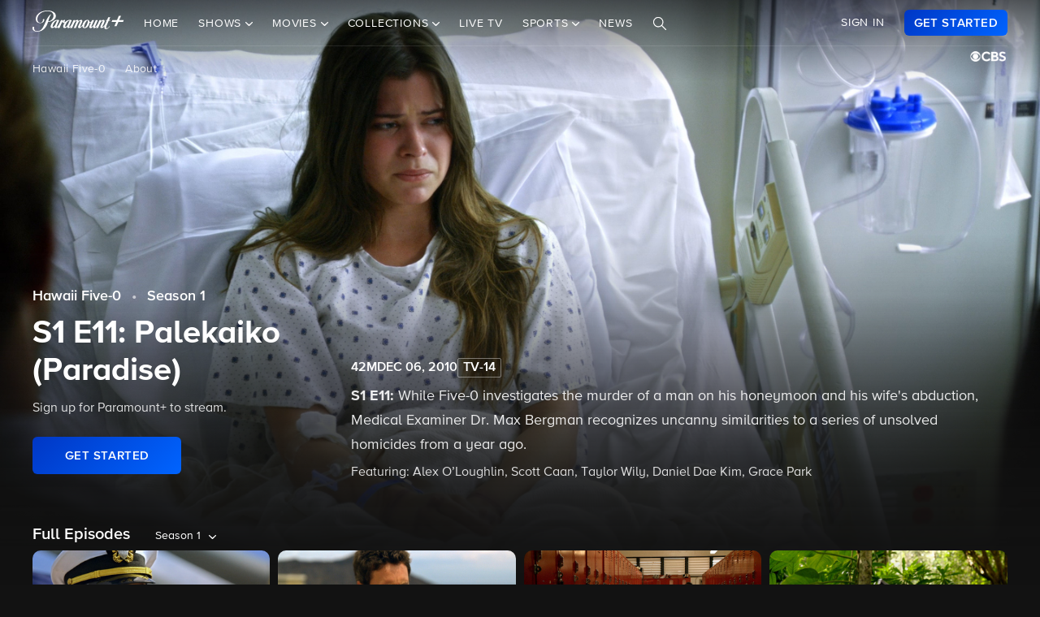

--- FILE ---
content_type: text/html; charset=utf-8
request_url: https://www.google.com/recaptcha/enterprise/anchor?ar=1&k=6Lc9vl8hAAAAADbAKaH_26skdqX2JDcZdVMEJzio&co=aHR0cHM6Ly93d3cucGFyYW1vdW50cGx1cy5jb206NDQz&hl=en&v=PoyoqOPhxBO7pBk68S4YbpHZ&size=invisible&anchor-ms=20000&execute-ms=30000&cb=59nx2wvxo3w1
body_size: 48924
content:
<!DOCTYPE HTML><html dir="ltr" lang="en"><head><meta http-equiv="Content-Type" content="text/html; charset=UTF-8">
<meta http-equiv="X-UA-Compatible" content="IE=edge">
<title>reCAPTCHA</title>
<style type="text/css">
/* cyrillic-ext */
@font-face {
  font-family: 'Roboto';
  font-style: normal;
  font-weight: 400;
  font-stretch: 100%;
  src: url(//fonts.gstatic.com/s/roboto/v48/KFO7CnqEu92Fr1ME7kSn66aGLdTylUAMa3GUBHMdazTgWw.woff2) format('woff2');
  unicode-range: U+0460-052F, U+1C80-1C8A, U+20B4, U+2DE0-2DFF, U+A640-A69F, U+FE2E-FE2F;
}
/* cyrillic */
@font-face {
  font-family: 'Roboto';
  font-style: normal;
  font-weight: 400;
  font-stretch: 100%;
  src: url(//fonts.gstatic.com/s/roboto/v48/KFO7CnqEu92Fr1ME7kSn66aGLdTylUAMa3iUBHMdazTgWw.woff2) format('woff2');
  unicode-range: U+0301, U+0400-045F, U+0490-0491, U+04B0-04B1, U+2116;
}
/* greek-ext */
@font-face {
  font-family: 'Roboto';
  font-style: normal;
  font-weight: 400;
  font-stretch: 100%;
  src: url(//fonts.gstatic.com/s/roboto/v48/KFO7CnqEu92Fr1ME7kSn66aGLdTylUAMa3CUBHMdazTgWw.woff2) format('woff2');
  unicode-range: U+1F00-1FFF;
}
/* greek */
@font-face {
  font-family: 'Roboto';
  font-style: normal;
  font-weight: 400;
  font-stretch: 100%;
  src: url(//fonts.gstatic.com/s/roboto/v48/KFO7CnqEu92Fr1ME7kSn66aGLdTylUAMa3-UBHMdazTgWw.woff2) format('woff2');
  unicode-range: U+0370-0377, U+037A-037F, U+0384-038A, U+038C, U+038E-03A1, U+03A3-03FF;
}
/* math */
@font-face {
  font-family: 'Roboto';
  font-style: normal;
  font-weight: 400;
  font-stretch: 100%;
  src: url(//fonts.gstatic.com/s/roboto/v48/KFO7CnqEu92Fr1ME7kSn66aGLdTylUAMawCUBHMdazTgWw.woff2) format('woff2');
  unicode-range: U+0302-0303, U+0305, U+0307-0308, U+0310, U+0312, U+0315, U+031A, U+0326-0327, U+032C, U+032F-0330, U+0332-0333, U+0338, U+033A, U+0346, U+034D, U+0391-03A1, U+03A3-03A9, U+03B1-03C9, U+03D1, U+03D5-03D6, U+03F0-03F1, U+03F4-03F5, U+2016-2017, U+2034-2038, U+203C, U+2040, U+2043, U+2047, U+2050, U+2057, U+205F, U+2070-2071, U+2074-208E, U+2090-209C, U+20D0-20DC, U+20E1, U+20E5-20EF, U+2100-2112, U+2114-2115, U+2117-2121, U+2123-214F, U+2190, U+2192, U+2194-21AE, U+21B0-21E5, U+21F1-21F2, U+21F4-2211, U+2213-2214, U+2216-22FF, U+2308-230B, U+2310, U+2319, U+231C-2321, U+2336-237A, U+237C, U+2395, U+239B-23B7, U+23D0, U+23DC-23E1, U+2474-2475, U+25AF, U+25B3, U+25B7, U+25BD, U+25C1, U+25CA, U+25CC, U+25FB, U+266D-266F, U+27C0-27FF, U+2900-2AFF, U+2B0E-2B11, U+2B30-2B4C, U+2BFE, U+3030, U+FF5B, U+FF5D, U+1D400-1D7FF, U+1EE00-1EEFF;
}
/* symbols */
@font-face {
  font-family: 'Roboto';
  font-style: normal;
  font-weight: 400;
  font-stretch: 100%;
  src: url(//fonts.gstatic.com/s/roboto/v48/KFO7CnqEu92Fr1ME7kSn66aGLdTylUAMaxKUBHMdazTgWw.woff2) format('woff2');
  unicode-range: U+0001-000C, U+000E-001F, U+007F-009F, U+20DD-20E0, U+20E2-20E4, U+2150-218F, U+2190, U+2192, U+2194-2199, U+21AF, U+21E6-21F0, U+21F3, U+2218-2219, U+2299, U+22C4-22C6, U+2300-243F, U+2440-244A, U+2460-24FF, U+25A0-27BF, U+2800-28FF, U+2921-2922, U+2981, U+29BF, U+29EB, U+2B00-2BFF, U+4DC0-4DFF, U+FFF9-FFFB, U+10140-1018E, U+10190-1019C, U+101A0, U+101D0-101FD, U+102E0-102FB, U+10E60-10E7E, U+1D2C0-1D2D3, U+1D2E0-1D37F, U+1F000-1F0FF, U+1F100-1F1AD, U+1F1E6-1F1FF, U+1F30D-1F30F, U+1F315, U+1F31C, U+1F31E, U+1F320-1F32C, U+1F336, U+1F378, U+1F37D, U+1F382, U+1F393-1F39F, U+1F3A7-1F3A8, U+1F3AC-1F3AF, U+1F3C2, U+1F3C4-1F3C6, U+1F3CA-1F3CE, U+1F3D4-1F3E0, U+1F3ED, U+1F3F1-1F3F3, U+1F3F5-1F3F7, U+1F408, U+1F415, U+1F41F, U+1F426, U+1F43F, U+1F441-1F442, U+1F444, U+1F446-1F449, U+1F44C-1F44E, U+1F453, U+1F46A, U+1F47D, U+1F4A3, U+1F4B0, U+1F4B3, U+1F4B9, U+1F4BB, U+1F4BF, U+1F4C8-1F4CB, U+1F4D6, U+1F4DA, U+1F4DF, U+1F4E3-1F4E6, U+1F4EA-1F4ED, U+1F4F7, U+1F4F9-1F4FB, U+1F4FD-1F4FE, U+1F503, U+1F507-1F50B, U+1F50D, U+1F512-1F513, U+1F53E-1F54A, U+1F54F-1F5FA, U+1F610, U+1F650-1F67F, U+1F687, U+1F68D, U+1F691, U+1F694, U+1F698, U+1F6AD, U+1F6B2, U+1F6B9-1F6BA, U+1F6BC, U+1F6C6-1F6CF, U+1F6D3-1F6D7, U+1F6E0-1F6EA, U+1F6F0-1F6F3, U+1F6F7-1F6FC, U+1F700-1F7FF, U+1F800-1F80B, U+1F810-1F847, U+1F850-1F859, U+1F860-1F887, U+1F890-1F8AD, U+1F8B0-1F8BB, U+1F8C0-1F8C1, U+1F900-1F90B, U+1F93B, U+1F946, U+1F984, U+1F996, U+1F9E9, U+1FA00-1FA6F, U+1FA70-1FA7C, U+1FA80-1FA89, U+1FA8F-1FAC6, U+1FACE-1FADC, U+1FADF-1FAE9, U+1FAF0-1FAF8, U+1FB00-1FBFF;
}
/* vietnamese */
@font-face {
  font-family: 'Roboto';
  font-style: normal;
  font-weight: 400;
  font-stretch: 100%;
  src: url(//fonts.gstatic.com/s/roboto/v48/KFO7CnqEu92Fr1ME7kSn66aGLdTylUAMa3OUBHMdazTgWw.woff2) format('woff2');
  unicode-range: U+0102-0103, U+0110-0111, U+0128-0129, U+0168-0169, U+01A0-01A1, U+01AF-01B0, U+0300-0301, U+0303-0304, U+0308-0309, U+0323, U+0329, U+1EA0-1EF9, U+20AB;
}
/* latin-ext */
@font-face {
  font-family: 'Roboto';
  font-style: normal;
  font-weight: 400;
  font-stretch: 100%;
  src: url(//fonts.gstatic.com/s/roboto/v48/KFO7CnqEu92Fr1ME7kSn66aGLdTylUAMa3KUBHMdazTgWw.woff2) format('woff2');
  unicode-range: U+0100-02BA, U+02BD-02C5, U+02C7-02CC, U+02CE-02D7, U+02DD-02FF, U+0304, U+0308, U+0329, U+1D00-1DBF, U+1E00-1E9F, U+1EF2-1EFF, U+2020, U+20A0-20AB, U+20AD-20C0, U+2113, U+2C60-2C7F, U+A720-A7FF;
}
/* latin */
@font-face {
  font-family: 'Roboto';
  font-style: normal;
  font-weight: 400;
  font-stretch: 100%;
  src: url(//fonts.gstatic.com/s/roboto/v48/KFO7CnqEu92Fr1ME7kSn66aGLdTylUAMa3yUBHMdazQ.woff2) format('woff2');
  unicode-range: U+0000-00FF, U+0131, U+0152-0153, U+02BB-02BC, U+02C6, U+02DA, U+02DC, U+0304, U+0308, U+0329, U+2000-206F, U+20AC, U+2122, U+2191, U+2193, U+2212, U+2215, U+FEFF, U+FFFD;
}
/* cyrillic-ext */
@font-face {
  font-family: 'Roboto';
  font-style: normal;
  font-weight: 500;
  font-stretch: 100%;
  src: url(//fonts.gstatic.com/s/roboto/v48/KFO7CnqEu92Fr1ME7kSn66aGLdTylUAMa3GUBHMdazTgWw.woff2) format('woff2');
  unicode-range: U+0460-052F, U+1C80-1C8A, U+20B4, U+2DE0-2DFF, U+A640-A69F, U+FE2E-FE2F;
}
/* cyrillic */
@font-face {
  font-family: 'Roboto';
  font-style: normal;
  font-weight: 500;
  font-stretch: 100%;
  src: url(//fonts.gstatic.com/s/roboto/v48/KFO7CnqEu92Fr1ME7kSn66aGLdTylUAMa3iUBHMdazTgWw.woff2) format('woff2');
  unicode-range: U+0301, U+0400-045F, U+0490-0491, U+04B0-04B1, U+2116;
}
/* greek-ext */
@font-face {
  font-family: 'Roboto';
  font-style: normal;
  font-weight: 500;
  font-stretch: 100%;
  src: url(//fonts.gstatic.com/s/roboto/v48/KFO7CnqEu92Fr1ME7kSn66aGLdTylUAMa3CUBHMdazTgWw.woff2) format('woff2');
  unicode-range: U+1F00-1FFF;
}
/* greek */
@font-face {
  font-family: 'Roboto';
  font-style: normal;
  font-weight: 500;
  font-stretch: 100%;
  src: url(//fonts.gstatic.com/s/roboto/v48/KFO7CnqEu92Fr1ME7kSn66aGLdTylUAMa3-UBHMdazTgWw.woff2) format('woff2');
  unicode-range: U+0370-0377, U+037A-037F, U+0384-038A, U+038C, U+038E-03A1, U+03A3-03FF;
}
/* math */
@font-face {
  font-family: 'Roboto';
  font-style: normal;
  font-weight: 500;
  font-stretch: 100%;
  src: url(//fonts.gstatic.com/s/roboto/v48/KFO7CnqEu92Fr1ME7kSn66aGLdTylUAMawCUBHMdazTgWw.woff2) format('woff2');
  unicode-range: U+0302-0303, U+0305, U+0307-0308, U+0310, U+0312, U+0315, U+031A, U+0326-0327, U+032C, U+032F-0330, U+0332-0333, U+0338, U+033A, U+0346, U+034D, U+0391-03A1, U+03A3-03A9, U+03B1-03C9, U+03D1, U+03D5-03D6, U+03F0-03F1, U+03F4-03F5, U+2016-2017, U+2034-2038, U+203C, U+2040, U+2043, U+2047, U+2050, U+2057, U+205F, U+2070-2071, U+2074-208E, U+2090-209C, U+20D0-20DC, U+20E1, U+20E5-20EF, U+2100-2112, U+2114-2115, U+2117-2121, U+2123-214F, U+2190, U+2192, U+2194-21AE, U+21B0-21E5, U+21F1-21F2, U+21F4-2211, U+2213-2214, U+2216-22FF, U+2308-230B, U+2310, U+2319, U+231C-2321, U+2336-237A, U+237C, U+2395, U+239B-23B7, U+23D0, U+23DC-23E1, U+2474-2475, U+25AF, U+25B3, U+25B7, U+25BD, U+25C1, U+25CA, U+25CC, U+25FB, U+266D-266F, U+27C0-27FF, U+2900-2AFF, U+2B0E-2B11, U+2B30-2B4C, U+2BFE, U+3030, U+FF5B, U+FF5D, U+1D400-1D7FF, U+1EE00-1EEFF;
}
/* symbols */
@font-face {
  font-family: 'Roboto';
  font-style: normal;
  font-weight: 500;
  font-stretch: 100%;
  src: url(//fonts.gstatic.com/s/roboto/v48/KFO7CnqEu92Fr1ME7kSn66aGLdTylUAMaxKUBHMdazTgWw.woff2) format('woff2');
  unicode-range: U+0001-000C, U+000E-001F, U+007F-009F, U+20DD-20E0, U+20E2-20E4, U+2150-218F, U+2190, U+2192, U+2194-2199, U+21AF, U+21E6-21F0, U+21F3, U+2218-2219, U+2299, U+22C4-22C6, U+2300-243F, U+2440-244A, U+2460-24FF, U+25A0-27BF, U+2800-28FF, U+2921-2922, U+2981, U+29BF, U+29EB, U+2B00-2BFF, U+4DC0-4DFF, U+FFF9-FFFB, U+10140-1018E, U+10190-1019C, U+101A0, U+101D0-101FD, U+102E0-102FB, U+10E60-10E7E, U+1D2C0-1D2D3, U+1D2E0-1D37F, U+1F000-1F0FF, U+1F100-1F1AD, U+1F1E6-1F1FF, U+1F30D-1F30F, U+1F315, U+1F31C, U+1F31E, U+1F320-1F32C, U+1F336, U+1F378, U+1F37D, U+1F382, U+1F393-1F39F, U+1F3A7-1F3A8, U+1F3AC-1F3AF, U+1F3C2, U+1F3C4-1F3C6, U+1F3CA-1F3CE, U+1F3D4-1F3E0, U+1F3ED, U+1F3F1-1F3F3, U+1F3F5-1F3F7, U+1F408, U+1F415, U+1F41F, U+1F426, U+1F43F, U+1F441-1F442, U+1F444, U+1F446-1F449, U+1F44C-1F44E, U+1F453, U+1F46A, U+1F47D, U+1F4A3, U+1F4B0, U+1F4B3, U+1F4B9, U+1F4BB, U+1F4BF, U+1F4C8-1F4CB, U+1F4D6, U+1F4DA, U+1F4DF, U+1F4E3-1F4E6, U+1F4EA-1F4ED, U+1F4F7, U+1F4F9-1F4FB, U+1F4FD-1F4FE, U+1F503, U+1F507-1F50B, U+1F50D, U+1F512-1F513, U+1F53E-1F54A, U+1F54F-1F5FA, U+1F610, U+1F650-1F67F, U+1F687, U+1F68D, U+1F691, U+1F694, U+1F698, U+1F6AD, U+1F6B2, U+1F6B9-1F6BA, U+1F6BC, U+1F6C6-1F6CF, U+1F6D3-1F6D7, U+1F6E0-1F6EA, U+1F6F0-1F6F3, U+1F6F7-1F6FC, U+1F700-1F7FF, U+1F800-1F80B, U+1F810-1F847, U+1F850-1F859, U+1F860-1F887, U+1F890-1F8AD, U+1F8B0-1F8BB, U+1F8C0-1F8C1, U+1F900-1F90B, U+1F93B, U+1F946, U+1F984, U+1F996, U+1F9E9, U+1FA00-1FA6F, U+1FA70-1FA7C, U+1FA80-1FA89, U+1FA8F-1FAC6, U+1FACE-1FADC, U+1FADF-1FAE9, U+1FAF0-1FAF8, U+1FB00-1FBFF;
}
/* vietnamese */
@font-face {
  font-family: 'Roboto';
  font-style: normal;
  font-weight: 500;
  font-stretch: 100%;
  src: url(//fonts.gstatic.com/s/roboto/v48/KFO7CnqEu92Fr1ME7kSn66aGLdTylUAMa3OUBHMdazTgWw.woff2) format('woff2');
  unicode-range: U+0102-0103, U+0110-0111, U+0128-0129, U+0168-0169, U+01A0-01A1, U+01AF-01B0, U+0300-0301, U+0303-0304, U+0308-0309, U+0323, U+0329, U+1EA0-1EF9, U+20AB;
}
/* latin-ext */
@font-face {
  font-family: 'Roboto';
  font-style: normal;
  font-weight: 500;
  font-stretch: 100%;
  src: url(//fonts.gstatic.com/s/roboto/v48/KFO7CnqEu92Fr1ME7kSn66aGLdTylUAMa3KUBHMdazTgWw.woff2) format('woff2');
  unicode-range: U+0100-02BA, U+02BD-02C5, U+02C7-02CC, U+02CE-02D7, U+02DD-02FF, U+0304, U+0308, U+0329, U+1D00-1DBF, U+1E00-1E9F, U+1EF2-1EFF, U+2020, U+20A0-20AB, U+20AD-20C0, U+2113, U+2C60-2C7F, U+A720-A7FF;
}
/* latin */
@font-face {
  font-family: 'Roboto';
  font-style: normal;
  font-weight: 500;
  font-stretch: 100%;
  src: url(//fonts.gstatic.com/s/roboto/v48/KFO7CnqEu92Fr1ME7kSn66aGLdTylUAMa3yUBHMdazQ.woff2) format('woff2');
  unicode-range: U+0000-00FF, U+0131, U+0152-0153, U+02BB-02BC, U+02C6, U+02DA, U+02DC, U+0304, U+0308, U+0329, U+2000-206F, U+20AC, U+2122, U+2191, U+2193, U+2212, U+2215, U+FEFF, U+FFFD;
}
/* cyrillic-ext */
@font-face {
  font-family: 'Roboto';
  font-style: normal;
  font-weight: 900;
  font-stretch: 100%;
  src: url(//fonts.gstatic.com/s/roboto/v48/KFO7CnqEu92Fr1ME7kSn66aGLdTylUAMa3GUBHMdazTgWw.woff2) format('woff2');
  unicode-range: U+0460-052F, U+1C80-1C8A, U+20B4, U+2DE0-2DFF, U+A640-A69F, U+FE2E-FE2F;
}
/* cyrillic */
@font-face {
  font-family: 'Roboto';
  font-style: normal;
  font-weight: 900;
  font-stretch: 100%;
  src: url(//fonts.gstatic.com/s/roboto/v48/KFO7CnqEu92Fr1ME7kSn66aGLdTylUAMa3iUBHMdazTgWw.woff2) format('woff2');
  unicode-range: U+0301, U+0400-045F, U+0490-0491, U+04B0-04B1, U+2116;
}
/* greek-ext */
@font-face {
  font-family: 'Roboto';
  font-style: normal;
  font-weight: 900;
  font-stretch: 100%;
  src: url(//fonts.gstatic.com/s/roboto/v48/KFO7CnqEu92Fr1ME7kSn66aGLdTylUAMa3CUBHMdazTgWw.woff2) format('woff2');
  unicode-range: U+1F00-1FFF;
}
/* greek */
@font-face {
  font-family: 'Roboto';
  font-style: normal;
  font-weight: 900;
  font-stretch: 100%;
  src: url(//fonts.gstatic.com/s/roboto/v48/KFO7CnqEu92Fr1ME7kSn66aGLdTylUAMa3-UBHMdazTgWw.woff2) format('woff2');
  unicode-range: U+0370-0377, U+037A-037F, U+0384-038A, U+038C, U+038E-03A1, U+03A3-03FF;
}
/* math */
@font-face {
  font-family: 'Roboto';
  font-style: normal;
  font-weight: 900;
  font-stretch: 100%;
  src: url(//fonts.gstatic.com/s/roboto/v48/KFO7CnqEu92Fr1ME7kSn66aGLdTylUAMawCUBHMdazTgWw.woff2) format('woff2');
  unicode-range: U+0302-0303, U+0305, U+0307-0308, U+0310, U+0312, U+0315, U+031A, U+0326-0327, U+032C, U+032F-0330, U+0332-0333, U+0338, U+033A, U+0346, U+034D, U+0391-03A1, U+03A3-03A9, U+03B1-03C9, U+03D1, U+03D5-03D6, U+03F0-03F1, U+03F4-03F5, U+2016-2017, U+2034-2038, U+203C, U+2040, U+2043, U+2047, U+2050, U+2057, U+205F, U+2070-2071, U+2074-208E, U+2090-209C, U+20D0-20DC, U+20E1, U+20E5-20EF, U+2100-2112, U+2114-2115, U+2117-2121, U+2123-214F, U+2190, U+2192, U+2194-21AE, U+21B0-21E5, U+21F1-21F2, U+21F4-2211, U+2213-2214, U+2216-22FF, U+2308-230B, U+2310, U+2319, U+231C-2321, U+2336-237A, U+237C, U+2395, U+239B-23B7, U+23D0, U+23DC-23E1, U+2474-2475, U+25AF, U+25B3, U+25B7, U+25BD, U+25C1, U+25CA, U+25CC, U+25FB, U+266D-266F, U+27C0-27FF, U+2900-2AFF, U+2B0E-2B11, U+2B30-2B4C, U+2BFE, U+3030, U+FF5B, U+FF5D, U+1D400-1D7FF, U+1EE00-1EEFF;
}
/* symbols */
@font-face {
  font-family: 'Roboto';
  font-style: normal;
  font-weight: 900;
  font-stretch: 100%;
  src: url(//fonts.gstatic.com/s/roboto/v48/KFO7CnqEu92Fr1ME7kSn66aGLdTylUAMaxKUBHMdazTgWw.woff2) format('woff2');
  unicode-range: U+0001-000C, U+000E-001F, U+007F-009F, U+20DD-20E0, U+20E2-20E4, U+2150-218F, U+2190, U+2192, U+2194-2199, U+21AF, U+21E6-21F0, U+21F3, U+2218-2219, U+2299, U+22C4-22C6, U+2300-243F, U+2440-244A, U+2460-24FF, U+25A0-27BF, U+2800-28FF, U+2921-2922, U+2981, U+29BF, U+29EB, U+2B00-2BFF, U+4DC0-4DFF, U+FFF9-FFFB, U+10140-1018E, U+10190-1019C, U+101A0, U+101D0-101FD, U+102E0-102FB, U+10E60-10E7E, U+1D2C0-1D2D3, U+1D2E0-1D37F, U+1F000-1F0FF, U+1F100-1F1AD, U+1F1E6-1F1FF, U+1F30D-1F30F, U+1F315, U+1F31C, U+1F31E, U+1F320-1F32C, U+1F336, U+1F378, U+1F37D, U+1F382, U+1F393-1F39F, U+1F3A7-1F3A8, U+1F3AC-1F3AF, U+1F3C2, U+1F3C4-1F3C6, U+1F3CA-1F3CE, U+1F3D4-1F3E0, U+1F3ED, U+1F3F1-1F3F3, U+1F3F5-1F3F7, U+1F408, U+1F415, U+1F41F, U+1F426, U+1F43F, U+1F441-1F442, U+1F444, U+1F446-1F449, U+1F44C-1F44E, U+1F453, U+1F46A, U+1F47D, U+1F4A3, U+1F4B0, U+1F4B3, U+1F4B9, U+1F4BB, U+1F4BF, U+1F4C8-1F4CB, U+1F4D6, U+1F4DA, U+1F4DF, U+1F4E3-1F4E6, U+1F4EA-1F4ED, U+1F4F7, U+1F4F9-1F4FB, U+1F4FD-1F4FE, U+1F503, U+1F507-1F50B, U+1F50D, U+1F512-1F513, U+1F53E-1F54A, U+1F54F-1F5FA, U+1F610, U+1F650-1F67F, U+1F687, U+1F68D, U+1F691, U+1F694, U+1F698, U+1F6AD, U+1F6B2, U+1F6B9-1F6BA, U+1F6BC, U+1F6C6-1F6CF, U+1F6D3-1F6D7, U+1F6E0-1F6EA, U+1F6F0-1F6F3, U+1F6F7-1F6FC, U+1F700-1F7FF, U+1F800-1F80B, U+1F810-1F847, U+1F850-1F859, U+1F860-1F887, U+1F890-1F8AD, U+1F8B0-1F8BB, U+1F8C0-1F8C1, U+1F900-1F90B, U+1F93B, U+1F946, U+1F984, U+1F996, U+1F9E9, U+1FA00-1FA6F, U+1FA70-1FA7C, U+1FA80-1FA89, U+1FA8F-1FAC6, U+1FACE-1FADC, U+1FADF-1FAE9, U+1FAF0-1FAF8, U+1FB00-1FBFF;
}
/* vietnamese */
@font-face {
  font-family: 'Roboto';
  font-style: normal;
  font-weight: 900;
  font-stretch: 100%;
  src: url(//fonts.gstatic.com/s/roboto/v48/KFO7CnqEu92Fr1ME7kSn66aGLdTylUAMa3OUBHMdazTgWw.woff2) format('woff2');
  unicode-range: U+0102-0103, U+0110-0111, U+0128-0129, U+0168-0169, U+01A0-01A1, U+01AF-01B0, U+0300-0301, U+0303-0304, U+0308-0309, U+0323, U+0329, U+1EA0-1EF9, U+20AB;
}
/* latin-ext */
@font-face {
  font-family: 'Roboto';
  font-style: normal;
  font-weight: 900;
  font-stretch: 100%;
  src: url(//fonts.gstatic.com/s/roboto/v48/KFO7CnqEu92Fr1ME7kSn66aGLdTylUAMa3KUBHMdazTgWw.woff2) format('woff2');
  unicode-range: U+0100-02BA, U+02BD-02C5, U+02C7-02CC, U+02CE-02D7, U+02DD-02FF, U+0304, U+0308, U+0329, U+1D00-1DBF, U+1E00-1E9F, U+1EF2-1EFF, U+2020, U+20A0-20AB, U+20AD-20C0, U+2113, U+2C60-2C7F, U+A720-A7FF;
}
/* latin */
@font-face {
  font-family: 'Roboto';
  font-style: normal;
  font-weight: 900;
  font-stretch: 100%;
  src: url(//fonts.gstatic.com/s/roboto/v48/KFO7CnqEu92Fr1ME7kSn66aGLdTylUAMa3yUBHMdazQ.woff2) format('woff2');
  unicode-range: U+0000-00FF, U+0131, U+0152-0153, U+02BB-02BC, U+02C6, U+02DA, U+02DC, U+0304, U+0308, U+0329, U+2000-206F, U+20AC, U+2122, U+2191, U+2193, U+2212, U+2215, U+FEFF, U+FFFD;
}

</style>
<link rel="stylesheet" type="text/css" href="https://www.gstatic.com/recaptcha/releases/PoyoqOPhxBO7pBk68S4YbpHZ/styles__ltr.css">
<script nonce="NsHxZ1HmPKyg4EhNK3yXRg" type="text/javascript">window['__recaptcha_api'] = 'https://www.google.com/recaptcha/enterprise/';</script>
<script type="text/javascript" src="https://www.gstatic.com/recaptcha/releases/PoyoqOPhxBO7pBk68S4YbpHZ/recaptcha__en.js" nonce="NsHxZ1HmPKyg4EhNK3yXRg">
      
    </script></head>
<body><div id="rc-anchor-alert" class="rc-anchor-alert"></div>
<input type="hidden" id="recaptcha-token" value="[base64]">
<script type="text/javascript" nonce="NsHxZ1HmPKyg4EhNK3yXRg">
      recaptcha.anchor.Main.init("[\x22ainput\x22,[\x22bgdata\x22,\x22\x22,\[base64]/[base64]/[base64]/[base64]/[base64]/UltsKytdPUU6KEU8MjA0OD9SW2wrK109RT4+NnwxOTI6KChFJjY0NTEyKT09NTUyOTYmJk0rMTxjLmxlbmd0aCYmKGMuY2hhckNvZGVBdChNKzEpJjY0NTEyKT09NTYzMjA/[base64]/[base64]/[base64]/[base64]/[base64]/[base64]/[base64]\x22,\[base64]\\u003d\\u003d\x22,\x22wrzCk8KwwpjDuRtKw68Ww6fCg8K2wqQQcMO/w6DCuivCnU3DjsKsw6VKTMKXwqg4w6bDksKUwrXCpBTCsg89NcOQwr9BSMKINMK/VjtSfGxzw4bDu8K0QXQcS8Ovwpolw4oww6wGJj5Efi0AM8KedMOHwoTDksKdwp/ChV/DpcOXOMKNH8KxIcKtw5LDicK3w5bCoT7CpzA7NWJESl/[base64]/DjsOKwrTCiDbDmxLCrMONC8K6GsKQwpjCp8OABcKOasO4w5vCgyPCvW3CgVcNw7DCjcOgDyBFwqLDtw5tw68Dw4FywqlMH28/wo0Kw51naCRWeXjDgnTDi8OpZidlwpwFXAfChmAmVMKaCcO2w7rCnBbCoMK8wqHCgcOjcsObbiXCkhRhw63DjH7Dg8OEw481wrHDpcKzBQTDrxoWwozDsS5ZVA3DosOewoccw43DowpeLMKow552wrvDqMKIw7vDu3Aiw5fCo8KCwrJrwrRtAsO6w7/CpcKOIsOdNMKiwr7CrcKHw7NHw5TCq8K9w498RsKcecOxDsOHw6rCj0rCn8OPJBvDuE/CunIrwpzCnMKJDcOnwoUFwpYqMlQCwo4VKMKmw5AdM1M3wpEXwrnDk0jCs8KBCmwkw7PCtzpUJ8Owwq/Du8OwwqTCtFjDhMKBTAxVwqnDnV59IsO6wqRQwpXCs8O5w7N8w4dIwo3CsURpRivCmcOVOhZEw6/CnsKuLyVuwq7CvErCnh4OCgDCr3weKQrCrVPChideI1fCjsOsw47CtQrCqFsOG8O2w5I6FcOUwrIWw4PCkMO8HBFTwofCrV/Cjy/DinTCnyUQUcOdEsOxwqsqw6bDqA54wqfClMKQw5bClDvCvgJoBArClsO1w6gYM0hOE8KJw4HDtCXDhDlxZQnDucK8w4LChMOveMOMw6fCsgMzw5B3QmMjBWrDkMOmVMK4w75Uw4/CohfDkVrDk1hYRsK8WXkqQkBxX8KnNcOyw6PCoDvCisK0w55fwobDuDrDjsObVMOlHcOAF1hcfl0Vw6A5UXzCtMK/[base64]/w7/Dm8Klw416wp/CpcODeMOyOsOWw6xSwqMQwqF/JUPDg8OnVsOGw5UQw45Cwr0zAAN6w7x8w7B0LcObLEpDwpXDnsOZw57DucKXSQTDjAXDpBHDrUXCn8KbHsKEGzPDvsOsPsKrw6xWAybDrHLDn0fCjQo3w7fCmR8kwp/DssKtwq5cwotdDWTDhMKIwoUSN1o5W8O2wp/DqcKGC8OlOsOrwpsWDsO9w7XDs8KAVRJcw4nCrjxMLw9Iw47Ct8OnOcOBUj/Cq3towrJ8ZWvCg8Oww4tXRxVrMcOFwpc+U8KNCcKowrhNw7QLQBTDkWJuwrTCncKBL0wKw5ACwoIjYcKuw7vCulnDrcKaSMK1wqPCrjNcFjXDtcO0wrrDumfDv3g4w4d9a2zDmsO3wqYKd8OGGsOoK3F1w6HDoFEow6RwUlTDlMOMUWNmwp9/[base64]/Dp8KeN8OTw57DvcOvwrjCnxbCrnJsYETDt8K5CxkvwqfDp8Khw6waw5zDp8KTwqzDkhkTVFtUw7ghwpDCkkB7w4Q6wpRUwqnDk8KpAMKsd8K6wonCqMKAw53CqDhvwqvClsKXdSo6G8K9exLDmz/CozbCpsKndMKJw7XDqMOQcXnCicKJw7kHIcK9w7DDvnHCnMKRH3fDvkLClCzDlGHDvcORw55ow4TCmjLCoV8TwpwRw7h9D8K/VMOrw5xWwp5Qwp/Cn3fDs0cow4nDkg/Cr3jDlx4pwpjDnMKYw7J1RCvDhzzCmsKcw5AFw53Dl8KDwq7CsmLCmcOmwpPDgMOFw7AeIA7Ci1rDgjgqO27DhkQdw70yw6/ChFTCqmjCmMKYwrXCiwcBwpXCucKdwrUxaMOiwpt2HXbDvFAmbMKzw74nw67ChMODwojDnMK5HnnDjcKVwrPCiD7DgsKZFMKuw6rCt8KkwrLChx4/O8KWU15fw4hlwp1HwqcFw7Jtw5XDkGwfI8OAwoBKwpxCIWElwoHDhj7Dh8KZwpzCkhLDtMKuw4fDn8OYaXJlBWZhGnArBsOyw4LDnMKew5JkAEsmIcKiwqASdGPDqH9UQm3Dnh9/GnoOwqvDjcKCDi12w4Z0w7kkwqLDin3DscK+SHrDh8K1w75LwpNGwrN8wr/DjxdjIcOAfsOEwoAHw45/D8KGfDY6C0PCuBbDq8OuwoHDrV1bw7DCuCfDhcKnKFDClcOcCsOhwpc7MEvCqmAhHXrCtsKlOMKOw4R8w4xaPXEnw5rDucKjWcKFwox3w5bCrMK+UMOzXSgHwoQZRMKuwoXCrBbCg8OCYcOxUXjDsnNbAsOxwrcmw5DDssOCKHRCCnhHwqN/[base64]/DvxIWCMKkR8KFdCXCjE1Jw5kpwosCQcOuw6HCjQTCtVIuSMKjFMK8wqERSl4fBiE1U8KDw5/CkSbDmsOxw4nCgylYCi4yZ0h9w6Itw7TDgmpvwpHDpg/[base64]/[base64]/CisOrG0YoK3LDr2jCulYMUXlzVnHDtwTDgn3CjsOCfidee8KIwqnDuEnDsx/DuMKYwonCvMOZwrFow5JwXH/DukPCuC3DvwjChzHChMOCIMKnV8KTw7zDsWcqRCDCp8OPwo1zw6tGTw/[base64]/CkTg6w7dpJMKiWi3DrcKRKcOqY2LCtm/DoicfPxEuHcOkFsOyw5ACw6oHAsOdwrTDoEEjAHrDk8K7w55bA8OANy/[base64]/BsKMCMOAO8OECMOyw5PDlGbCuG3CqMKJwrHDp8KSUm/DixIKwozCgcORwoTCgsKGEB5nwoFFwqzDiR8LOsOrw57CpToTwqlyw6cCSsOEwr7DlWYRE31BK8OaAsOmwqxlA8O0Q27DvMKhEMOqO8OSwpwnVcOhQMKpw7VIT0LChgfDhllEw6p9VXrDr8K6dcK8woMrFcK0ScKiKnLDr8OMDsKnw4fCmMKuIGkXwogMwp/CrEtowrzCoEEIw4jDmMKyDH92fgwFTsOuSGvCkgdaXQltBjrDkwnCpsOpGzEGw65vPMOxc8OPfcOpwrYyw6PDtGwGYybClAZrCTtUw4xSbiXCi8OaLWDDrXJHwpBsPi0Lw73DlsONw5vCssOhw5Jpw7PCqQdCwp3DrMO5w7XCt8O+eQ9/NMO0RgnCs8K4T8OLaQXCtiBtw6HCksO2w6bDtMKKw7QpVMOYZhHDiMOsw60Fw6TDuTvDmMOqb8OmDcOnc8KCAkV9w7RmOcOfMU3CjMOdOhLCvH/DiR5uQsO2w5onwrF+wqVew7dywqltwoECcVN7w51RwrISdXDDuMOeUMKLXcKDM8KhUcObb0jDnyl4w7Bsey/CtcK4LnEgRsKoRRjCscOVZsKIwrHDiMKdajXDrMKwBh/Co8Kgw7XCgcOmw7cVasKfwqAbPAfCjy3ClkfCqMOteMKrZcOhT0x/wo/Cig03wqvCoC9PesOEw4gaKFMGwqPDmMOILcK1IxElfV/DlcK2w4pDw4vDmGTCo0bCn0HDl09rwq7DhMOvw6owB8Ojw7rCi8K0w5kpdcKcwqDCjcKXTMOESsOzw514R3hswpTClhrDjMOLAMOUw4gAw7FhWsOYLcOzwoplwp8aawjCuwV4w73CuDknw4M/LSfChsKzw4/[base64]/DpsOBTx9gXcKpWjjCsMK3wrlxwpLCosOWO8Kcwq3Cn8OLwoUHSsKMw4glXxjDli0le8Kxw4rDvcOHw74bcSLDqgnDvcOjeQ3DhXQwGcK4GEzCm8OcVsOdHcO9wrNAIMOrw7vCjcO4wqTDgQ5qBRLDqC0tw5Vvw7ILbsK0wr/Cj8KOw4s+w4bCkXkHw47Cn8KHw6nCqGYyw5dUwoF0QMO4w5rCvy7Cj17ChcOAAsKiw4LDscKBE8O/wrHCh8KgwpwywqNQVUrCrsKcED5AwoXCkcOOwo/DnMKswppkwpnDnsOFwqUCw6TCt8KzwpTCvcOjQxwGSHfDnsK/H8KycS/[base64]/DuBNdwqJjw4EyaC3DkcKuw55mTMKXwqjCuXxhccOEwrXCnkDCqzAzw7MDwokcIsOQT34RwqHDqcOWMWNRwq8yw7PDqBNkw5TCoxQ+fAnCuRI0ZMOzw7TDgEdDJsOUckAIP8OLFzUsw7LCg8K9DBDCgcO6w5TDnBMywr/Ds8OIwrE+w5rDgsOwCsO7OyVPwrLCtBjDiEAUwpbCnwg/wpPDvMKGf2UYK8OJCx1IbUzCvcO8Z8KUwqnDqMODWGsDwoB4XcKmbMOxUMOnC8OCOsOLwr7DmMKaD1/Cri4/w57ClcKvd8Khw6Jew5/DrsOTOzlkbsOQw4fCr8Odd1cAdsOKw5JbwqLDmCnCgsOswpcAXcOSSMKjLsK9wrTDocOLQHcNw4wQw5Bcw4bChn7DgcOZMsOkwrjDjGBVw7J7wp9Uw44BwprDnQHCvXzCvCgNwr3Cv8KWwqXDm3PDt8Kmw7/DpAzCmxzCjHrDlcKBBhXDhibDqsO9wonCnMK0K8KIWsKiAMKBPsOzw4/CjMKIwoXCjh0GISVHYnBIeMKjNcO6w7jDj8OawpgFwo/Dm2w7FcKSTyBrG8Ocdm5ww70/[base64]/[base64]/[base64]/DlcK8PsKrw5RvBGvCt1rDpx3CucKfw5tUNk/CujvCrEBww5Z5w7Nbwq1xc2lMwp1sO8OZw7VRwrVuPWzCjcOIw7nDg8KgwpIMP1/DgQoQRsOMQMOYwogGwqjCqcKGLMO1w6nCtn7DmRfDv0DCmFfCs8OQDnzCnh91B3DClMOLwq/DpMKdwovDhcOFw4DDtC9CeA5kwqfDkBVmbl48KgZqYsOKwr3DlCYJwrfDmTxMwphFaMOIBcKxwo3ClsOjfiXDvMK+S3IwwpnDi8OrXT4Hw6d+bMOpwoPDjMK0wr89w7Amw5jCp8K0R8OxKWdAbcO1wrAPwqjCisKoU8OqwqLDtUPCt8OkZ8KKdMKXwq1aw7DDjWtaw4/Dm8OMw5XDv27CqMOicMKrAHd6BDIMJENtw5ZufsKMP8K3w7fCp8ODw47DuhHDoMKsLlTCv1DCmsKSwp1wMzJCwoNfw55dwo/CjsOWw5jCucKyfMOPU1oUw6krwrNVwoFNw67DgcOcLC/CtcKDP0vCpB7Dli/[base64]/DlcK5V8KZwqPDksK9fsOfw6dYw5fDkMKQw7RtGXzCiMOZw6RYSsOgemrCs8OfMB/[base64]/EsK9w63DscObHcKwDsKHw5HCuQ3CqVnDvx3CjMKiw6fCi8OgJFfDkmtlS8OrwoDCrEhjUSl7QWdmbcOQw5VUIjwHBUJAw5cxwpYvwqRtDcKCw6cxXsOmwpENwqXDrMOCHU8jNRDCnAQdwqTCgcKUIzk/w6Asc8Ogw6DCh0XDqjwGw4QpMMO2AMOMAjXDrWHDtsOAwpDDrcK9UgdkcGhew4A0w4wnwq/[base64]/DsBDCpMObf8KTMxp5w5LDgGLCjUFEwrHCjsKIIMKJKcKQwqrDg8O9JURtJR/CjMODCWjDhsKHOMOZTsKYS37ClUJrw5HDmC3DjUTDugMdwqHDrcKFwrXDhFx8dsOZwrYPHgwPwql8w44JB8ODw5Mnw5AIA1dRwr1FQsKww6bDg8OBw4pwKMOYw5fCl8OGwowPOhfCjsK/YMK1bTfDgQ8gwovCqjzDuSp8wo7Dj8K2U8KICAHDm8KtwocyL8OJw6PDqTQ5wo84B8OVasOFw5PDn8OWGsKvwrx9U8OuFMOJI2xZwq7DgQzDszTDnB7CrUbCnCFLRWwIfEx2wqrDv8Ojw619TcKbOsKLw7bCgijCv8KLwrYWEcKiTU58w5x/w7sGNcOqei08w6YiP8KbcsOTVyrCuWJAdsOuEGbDsTEeJMO4c8OOwqxCCMOQUMO4YsOlw4c3TiwYaSfCgBfCih3CnVZHL1PDgMKCwqrDncOyHg/DqxTDjsKCw6LCtnPDhsOOw5B/[base64]/fcKwTE/DuRXDrxDCiWXClcO7wqomacKpOsOuE8KaHsOZwqPCt8KMw7Rmw5h7w5xIVGTDmkLDgcKRf8Oyw4ELw7bDhWbDkcOgJGE3NsOkDMK1KULCk8ODKRgCM8O3wrRNEA/[base64]/[base64]/Dnl95w4x/Rn3Dmi7DgcO5B0ZQccOUFcKuwprCuRxBw5TCtA7DkDrDm8OEw5okXlnClcKIMUwswrRkwroaw53DgsKnYgRhwojCjcKxw7QadnzDnsO/w5fCmEczw5XDpMKYADAyUMOeEMOqw6fDkArDicOcwobClMOdB8KsRsK6CcKVw7bCqVDDgVFZwpbDsk9KPipGwr45S0wLwrfDiGrDn8K7K8OzXcOKN8OjwoPClcK8QsOLwr/CusO+TcODw5XDnMKqDTvDoyvDjj3Drxh+eiU9wovDiRPCu8KUwrzCj8K3wr4/FcKywrtePR1zwpIuw71+wrrDsVoxwpTCv0wXW8ObwqvCtMKVTVjCjsOgAMOdAMKFGAo8YE/CtsKrccKkwqtGw7nCuhoMwoIRw4jCnMKSaWBJdB0vwpHDllTCkk3CvgzDgsOwWcKVw7DDtCDDssKEWzTDtSx1w4UTR8KKwovDs8O/E8OwwqPCrsKXK1vCvjzCmADCu3fDpTEuw4cnHcOwWcKXw5khZMKUwp7CpsK/w68aAUnDm8OGJld/[base64]/CmjscwogSwrvDryTCpDAeT8OXw63CrXbCusK9bijClTozwq7DhMOww5Z8wr80BsOpwqvDo8OZHE1rey3Ckis1wrg/wp4GQsKTw5bCtMOOw704wqQeXxtGUnjCqMOoKwbDvMK+fcKydmrCscOKwpPCrMKLH8Osw4IPcRVMwqDDi8OCRQzCssO6w53ClcOXwpkXAcKSTWwQCHxcN8OGTsK3aMO5WDnCoE/Dp8Ogw4NBRj/DucO4w7/DvTR9ScOZwp0Lw4tjw4szwoHDiWUkSxvDkGrDo8KbHcOSwpQrw5fDosKlw4/DisKXMSBZAHHClEE7wrXCuA0MA8KmAsKnwrDChMKjwoPDoMOCwrI3f8K1wqTCgMKRX8KPw4QtXsKGw4vCo8OmacKTNy/CmQLDi8OpwpVLdloIV8KJw4TCp8K7wr1Qw6R7w5IGwpEiwqo4w4FZBsKbEFgZw7bDmsKGwqzDvcKoei9uw4/[base64]/DgiJiwrTDh8Oyw5kOw70zw7zCr8OWZRPDjFJ2GEnCsDPCpCXCnQhlIDfCjcKYFTJ5wrPChEDCusKLPMKxHkt4ecONZ8KQw5bColPCl8KCCsOfwrnCusKVw4tODGDCgsKRwqN5w6vDj8O+EcKlKsKKw4/[base64]/Dmz3CnEzDvyZ+VcKRJsKVw57CsW7DgQxTWR7CigJiw6lhw41Bw5HDs2XDoMKYcg7DisOqw7JAOMKYw7XDinTCvsONwrALw6t2YcKMH8OqF8OkbcKaJMOfVVnCkRbCgsOnw6fDiiDCtyEgw4YNa3DDhsKHw4vDksKuQXDDmT/DosKqw63DgnY2bcK8wohnw53DnyTDiMKQwqYNw6xvdWbDkxgjUjbDj8OxVcKnQMKPwrPDig0mYcK1woknw73Doy44fMKlwp0ywpXDhMKBw7tBwp5GPApWw4MpPC/CnMKhwopOw5/DqB1iwpo9ViloBlTCvVxaw6fDosKUcMObLsOiflnCv8KRw6XCs8Kvw4p/wq59ExrCjDTDsRtewqHDtW17GkjCqwZoUhMsw6jDgMK/w7N/w5vCiMOrV8OBGcKhE8KXOEh2woPDnD7CgSDDtBvCjHDCjMKVG8OhGFwGBXJsN8O7w41FwpJnXsKhwrXCrGIlWw0Jw6DCjEcifnXCkyM/wqfCrzIoNMOpQsKdwp/DqExqw4EYwpfCn8O7wrzCiWQywrsPwrJnwr7DikdEw5QjXn0ZwrgoGsO4w6XDrwIyw6Q+PcOswo7CnsOOwoLCumZeZlMhLSrCt8KWRiDDnj9mUsO9JcOnw5ERw4HCkMOVMkBuacKNZ8OWZ8Opw4gwwp/Dh8OkIsKZDcO6w5tCQT5Mw7U8wr12VWIMEnPCgMK5T2jDmsK8wrXCmQfDuMK/wovDqkoMXRZ0w43DmcOtTn8+w54YAQg+Wx7DrlJ/wpTCksOnQ0kxXTAEw5rCiSbCvjDCtcKfw7vDuAhnw5tOw7hGN8Opw6jCgXVjwod1Nl13woANa8K2DCnDizw4w78vw7TCv0RECE5CwoQuU8OgRF4AcsKfCsOuZEdSwr7DosK3wrwrAHvCsmTCiFTDv314PC/[base64]/w4oAKwzCqcOVw43ClCDDuMKaGsORwqnDjsOxw4/DgsK6w7PDhhE2JEM6MMO+djTDgiLCj1csZkchfsO3w7fDs8KzW8Kew64BIMK7AMKHwpNwwoMxesOSw54gwpnDv1IscCBHwoHCry/DnMKQASvChsKqwptqwo/[base64]/ChDQIwodbw7EeV8ONTTIzw6/CrMKwP8Kcw4VFw5xecSwwfzTDt3k1CMOyNBfChsKUacKVewsTE8KcU8Kbw6HDjG7DncKxwp01w5NGI1xsw5TCrSkzasOWwrUbwpPCjMKcFxE5w4jDlBhnwqjDtzZ8OzfClX/DvMOyYlhUw4zDksO3w7tswojDjnjColTCoCPDjSMqfjjCq8O1wqxdLcK+S1h4w7VJwq44w6LCqVAgQ8KewpfDmsKdw73DvsK3ZsKhPsOIAMOjdsK/[base64]/DnXJOMWvCmsO9wqwGUGHCo1bCj0vDpCoZw7ZUw5vDkcKFwobCusK2w77DvkvCisKRAk7DuMOzLcK/w5UTFcKEbsO9w4otw4l/LwDDr1DDikp7ZsKtH3rCpDjDv2suaxN8w4kZw4wOwr9Pw6XDvkXDjMKdw6gnSsKIZ2jCjAgvwofDpMOfUkt/[base64]/CrMOPN8KNJsOEw4LDpCLCpCXDkcOywofDg2lvw43Cg8OWw7czJ8KMSsOswrHCszbCgx3DkT4JZcKgWG3DpwxXN8Ktw7syw5dHfcK8fm8Ow7bCmGNIbgMbwoHDi8K2PRfCpsOywp/DrcOuw6YxJ3RFwrzCrMKmw590LcKvw5bDtcOeB8KAw7DCs8KWwoLCvHMcG8KQwrp7w5Z+MsK/wofCs8KEEyjChsKNdCzChsOpKAbCgMKgwofCh1rDmCPCjMOnwoNkw6HCvcOSD0rDiXDCk3PDgcKzwo3DpQjDik8tw6Z+DMKjRsOgw4zCpDXDqjzDsj7CkD9dBFcjwrwbwpjCgyltRsOpMMOxw7NhRSw0wpATU3jDpTXCpsOcwr/[base64]/[base64]/[base64]/CiDEJH8KYcXDDnGjCvcKww5nClyQeZsK7QsKGPiLCmsKRMz3DosO2VWbDksKVS0jClcKxLUHDsVTDvwbDvjDDkVzDhAQFw6DCmMOgTcKbw5ozwpFMwp7CrsKtBmNNEQcEwobDtMKaw746wqTCgX7CthkjJ27CpMKFAxXDocKxWx/DqcOfHFPDoSvCqcKUNR7DigzDlMKAw5otfsOYW2FZw7cQwp3Dh8KBwpFbJ15rw6TDjsKYfsOAw4/DrsKrw70iwolIO0VYf1zDusKbXV7DrcOlwpTCvkTCqT/CpsKMG8KSw78CwqjCq1N6MRlXw4/[base64]/CgT7CisKzw7otwrM5C8O8eT5Nw4PCrsKFbHZOdwDCh8K7F2XDv2wRe8OiPsKsYBkBwp3DiMKFwpHDqDEOfMO/[base64]/TBULw7jCv8KTw6rDpWFew61kcsKIw4AiLMOJw5dvwpNxYlN7V1/Dlhx5all/w6Qkwp/DhsKzw4/DvgtOwotjwpU/GF8IwqLDk8OHW8O+ecKeXcKrUkBHwohkw7LChUHDnwnDqGw0J8Kew71/M8Orw7dEw7vDp2fDnk8/wp7Dt8KQw5jCocOUL8Orw5HDhMKvwp0vPMKmKmp/w7fDiMKXwrrChl0hPhUZDMK5F2jCs8KdYRLCjsK8w6/DvsOhw7XCj8OYFMOowqPDncK5Z8KPAMOTwpY0JwrCg1lkN8Ktw57DgMOtacOAecKgw5AhAEXCpUjDnzUfKwxtbQFyJW5Vwq8Cw548wqDCk8OkccKfw5DCokFDG38LRcKLfwDDmsKwwq7DkMK/aHHCqMOAKGTDpMKZAHjDmzJwwqDCq09kwofDqjRELDbDi8OhWU0GaTZNwpHDqktVCSpgwoxMMsKDwoMgfcKWwqg5w6knWMONwqzDunsbwoDCtGfChcO1L3TDo8K9JcObT8KAwp7DuMKLNUMRw5zDmihqG8KJw64/aT/Di0kuw6l0EEZkw7vCmGdywpPDpMOLecKiw6TCj3fCv2Q9wofDlTlzaiBgHF/[base64]/CqX92d8KyUsOQHzbCksKew5YsJnDDtlgKecKAw4nDqsKlHMO6E8K5K8O0w4HCvE/DmDjCpsKpasKNwp9kwoHDvQ1lN2zDqxXDrxRyCVN/wrTCnVTCrcOlNmfCjcKkfcOFDMKhbX3ChMKqwqfDhMK3DD3CqUPDsm0cw4TCncKUw4DCuMKCwrtUZSfCusKwwpBIL8Oqw4vDixTDrMOEwqPDiG5eYsOTwqkTAMKowqrDqyAqDVnDtxUNw73DtMOKwo4vCm/CpBdLwqHCnVYGJ0bDhWd2fsO3wqd4B8OLbSRDw4rCtMKxw5jDiMOow6PDgWnDlsOQwr7CjX/DjcOXw4HCq8KXw4h4PBfDiMOXw7/DocKDACc/CmbDscKew6c0KcK3I8Oiw6hjQcKPw6U7wobCo8Oxw7HDgcK8wpnCkk3DqCPCrFXDu8O2S8OJacOia8KswqrDnMOPDmTCqF5hwq4kwooCw5HCncKDw7lWwr7CtykUcXh7wpg/[base64]/Cs8OITX7CrMOpF8KewrTDuDLCsiHCqsOOMwgiwp/DlcOwOxAJwpA2wpwjC8KZwo4TEsKfw4PDjDXCiRcEH8KDwr3CsiBUw6fCry9/w4VYw6Avw7A8K1jCjzbCnlnDu8O4ZcO3T8KKw4DCjsOywrg0worCs8KrF8OVw6QFw5dIfy4WLEUlwpPCg8KPCjHCp8KmcsKvEcKnKHLCu8Ocw4LDqHcrai3DlsK3esOcwpA/[base64]/CoCDCjcKyGhPDml7Di8K+KMOtw5LDjMKsw7cew6tBw4sRw5ITwrHDgFkMw5/Dv8ODc0dVw4E9wqljw5Zzw6shBMKCwprChyQPGMKJfcKIw5/Du8OIZBHCsgzDmsO6PMOcS1zCq8OJwqjDmMOmGWbCqEk5wroRw6nDhQYWw4lvZzvDvsOcJ8OcwoXDlAkpwowLHRbCsHTCki0NE8O+DSLCjwnDilTCisK6e8KsLGTDm8OgWgFMK8OUKULDsMObQMK/[base64]/DuGXDtAHCrcOgw5PDmMK/[base64]/NQhaw6DCk8O/SjHDlMKMw4FiQDPDk8Kfw5XDqcOcw4J8MlbCsQnCpsKNHjhAP8OWHcKiw4HCp8KyGF44wq4DwojCoMOgc8K4esKIwrc6aD7CrnoJQsKYw4l2w7PCrMKwZsK7w7vDqnkZd1zDrsK7wqfCqQ3Dk8OYdcOmccKEWyfDgMKyw5/Dt8OAw4HDtsKFClHDpC1gw4V1RMKBZcOiWg7DnSI2c0E6wq7ClRRcXRA8I8KuOMOfw7oXwp4xQsKGGm7DikTCtMOARGPDkE1XI8OewovCj33DusKmwrlOWRzCk8K1wq/DmGUFw6LDnF/DmMOBw7LCuDnDllfCmMKuw5ByJ8OiMMKowqRLHFfCkWUDRsOUwqoDwonDiUPDlWPDvcO/wpnDm1bCi8Klw4zDtcKhfmFpF8KDw4nCrMOAUj3Dk3/CscKEUlvCtcK9UsOvwrjDtWXDtsO6w7XCpTV+w4Uiw6DCj8OhwpHCpUB9RRnDhnXDpMKuO8KqPlFCOFcZcsK2w5dowrjCpWYyw4pXwrpGGFc/[base64]/CrMKaw4XCh8Kawq3CjMOoKwvCp8OTc8Kjw7TCuD1dS8Oww4jCgsOhwo/DuF3ChcOBCy12SMOCEcOgfg1idMO6NFzDkMKtJlc4w6k3VHNUwrnDl8Ogw7DDpMOsaxF/w6UQwq08w5/DhnEvwpkYwqrCp8OXXMKmw5PCkXvCgsKqPhYbcsKHw7fCrSUYeQ3DsVPDihVuwrnDmsKvZDHDmjJoFMKwwoLCqUHCmcO+woRHwodrE10yC11MwpDCq8OWwqpdMGnDpxPDtsOmw6LClQ/DrMOrBQ7Dq8Kwf8KlZsKzwoTCiQnCuMKZw63CmirDvMOfw6XDmMOZw7pNw5Y1SsOPRCfCr8ODwoXCg0zCiMObw6nDln8fb8Ofw7PCjjrCrVTDl8KBIxXCuhHCgMOOHUDDh1ltRsKiwqLCmAILL1DCq8Ksw4lLSXVvwqzDrTXDtAZJPFNGw5/CiTRgHEJzbC/Cl2YAwp/DnA3Dgm/ChsOnw5vDpTENwrxtUcOKw5TDm8KYwqHDnEktw7NYw5/DqMK3M1cfwqTDnsO1wqfCmS7CgMO5ehdzwotfEgc/[base64]/w43CtsO7wox6V1J8fWs5wprDjQIcEsKGemDDg8Otb23DowLCssO/w7wGw5nDgcO6wqsCVcKXw6cBwpbCqEvCpsOHwqAOZcObTzfDqsOrQC5lwqZ7R0LDrMKrw7fCj8OwwqAqKcK9Zg52w4ILwpE3w6vDokJYAMK6w5fCp8ODw6rCv8K9wrfDhzkRwqzCqcOXw5hCK8KCw5Z5w6vCtCbCksKWwoPDt3Exw54ewoLCpBbDq8O/wqZfUMOEwpHDgMOgayXCgTpBwpTCoDJFT8OHw4k6HXrCl8KvZm7DrsOLWcKUEsODOcK+OmzCnMOkwobDjcKQw5/DuB1fw747w6NPwqJIfMKywpJ0FCPChMKGfyfCm0AECRhjaQLDvcKYw6fCgMORwp3ClX7Doz1yOTHCpmZYE8Kbw6DDo8ONwo/[base64]/CrjhOw6ZOwrjCg2EYw53Dj8Kiw6cBOlDDrEXDisOzMVvDu8OqwrQ/GsOswrrDpB8Tw70uwrnCpcKPw7obw4pVDnzCuBQcw6xQwrTDuMObJSfCpG0GOB3CpsOuw4cnw7jCkh/DlcOpw7bCmsKOJ1sqwqFCw7k5PsOgQ8Otw7/CoMOlw6fDqsOVw6Ujd0LCqHFyAUZ/w41+DsKKw6B9woZ2wqfCrsKCYMOhKTfDnFzDtVnDssOneBk1w4PCqsOSXmPDsEMFwpXCuMK8w5vDlV0Mw7wYH2zCg8OJwrhTwodcwo8kworCpT/DvMKRWgbDmnogGC3CjcObwq/CiMKURmR4w4bDgsOxwqAkw60uw5dFHB/DukfDusKWwqPCjMK8w4crw5DCv0HCpBJvwqTCnsKXeXp+w5I4w6fCjEYlKsOGT8ONVsOUCsOMwqjDtGLDi8OSw7jCt3cPNMOlBsOfBynDulpxQ8K+R8K+wp3DrHscRAXDiMKvwo/DrcK/wp8MATzDggfCq08PGXw6woZxXMOFwrbCrMKbwrHDgcKQw4vCi8OmF8OLw5pPNMKGIRQBbETCpMOSw6MswpkdwqAufMOowoPDkgxewqckZVZQwrZIw6cUAcKeMMO2w4LChcOzw6BQw5rCiMOpwrXDrMOBSznDpl3DlRAkQDV9AV/CisOLZcOBUcKEDMOqLsOhfcOQMMOSw5XDuisrSMObSkIGw57CvyjCi8Ofwp3ClxPDhxsew6w/wrzCumQgwoLCgMOjwqzDgGLDmyrDmj/CnldAw7HCmRcwO8K2BQLDicOrXsKfw7LCiAQNfsK4NG7CiXnCoT88w4sqw4TCgznCnH7Duk7CjmBUYMOIJsKoD8OiY3zDr8Orwpljw5/Dn8O/wrTCo8K0wrvCtMOuwqrDnMOVw4M3SVcoUzfCn8ONHG19w544w5p9w4bClBLCpcOnf27CrxTDnmLCkHN/[base64]/[base64]/CisK8woQ+Y8OAw6zDj8OMw4h9ezddKMOMwrVaw4N5ZQoIa0LCn8OXPH/Ct8OBwp4HVQXDrMOpw7DCuTLDulrDkMKeYjLCsSM9HHPDhsOnwqzCmsK3P8OzK2MpwpMqw4PCsMOxw4vDmS4EP11bHh9pw55OwpAfw4MSHsKowqt/[base64]/[base64]/DqT0xwppuwq3Cgks2wqDDtcKIw4NGC8OsLsO0WS3Csy9UVUJxG8OuZsKEw5sBcE/Dk0/Cil/DmcK4wrLDiyxbwo7Djl/DpwDCjcO7TMOAScK/wovDscOtFcOdw4LDi8O9cMOFw6lKw6UTKsK/acKXWcO6wpEsRlrDiMOSw7zDpB8KM2bDkMKpW8Ouw5pjAMOqwoXDtcKSwqvDqMKzwo/CtEvCh8K+GcOFEMKNAsOjwqZoFMOJwrsbw7BRwqEwV3TDr8KuQ8OZLj/DqcKkw4PCsQkewrMnIFEDw6zDmDLCocKXw5Ycw5ZCFWPCuMKvY8OxCxcqP8Oaw6rClDzDhkLCgsOfbMOowrY8w4TCrHcowqY/wqrDpcKnSxYSw6ZnHsKMHsOtOxRDw7fDqcO0PD93woPCgWspw4dxM8K9woEnw7NOw78lF8Kbw7xRw4gZeRJMacOYwp4PwpbCk2khQ0TDrh1hwonDoMK6w6gXwo/ChgJpS8OsdMOETVcFw7lyw7XDgMKzPcO4w5NMw7sOdcOgw4ZDfEl+ZcK/[base64]/Cp2doBsKNw7ZpBsKtNiTCjMOZw7hzM8K+eSTCt8Kmw7vCncKCwp3CsynCqk5cbCcvwrzDm8OiFsKdT3hYFcOIw4FSw7jCusO8woDDq8KKwofDpcOTKFLCmH4jwp9Mw5bDu8KZYV/[base64]/wpUhUsOkw7bCmcO6D8KtfElkw77CvsK3w5HCo1zCgj/[base64]/wqnCix7Dk8KVZWfCqDrClSh7f8Ouw6AWw6fCocKDwopow51Nwq4eNX0zDzoMPn3CtMKgZcOVXDwhMsOXwqBvBcOYw5pAecKFXDtUwqwTVcOcwrXCocK1bB1mw5BLw4jCgRnCi8KUw55GGRHCpMKhw4LCgTUuC8OIwrbDjG/DpcKCw4sGwpFJfnTCjMKiw47DjXPCnMKTf8KKFE1bwrHCqns6RjkmwqFxw7zCrsOOwqbDjcOlwrXDrkTCvcKJw4ABw48sw4poWMKMw6/[base64]/DlMOLMCnCucK5wplbw5/DusOSEcOKw4bCl8KswrzCusO0w57CqsKVZsOrw7bDvUw/PmjCoMKRwpfDtMOLGGUwDcK4JVkYwrdzw6LDjsOmw7bCplrCpkpQw5F7NsK3BMOqQ8KNwpMRw4DDhEw8w49Tw6bCgsKRw6U9w41Cwo3CrMKvWT5QwrVrbsOoRcOscsKBQi7CjS4CVMO0w5/CpcOLwogPwoAswq9hwqxAwrUFf1/ClQxYUz/[base64]/Ctzw3ecK9wppQwqVqW1DDlHjCqsOAwoXCiMKMwq/DvFQOw5jDlklMw4s9cXRub8KJdMK8OsOvwqDChcKrwr3ClMK2D1oQwqlHC8ONw7LCvXUia8OEW8KjfMO4wpHCq8Obw5TDrScaesKqdcKLRGYGwpnCoMOAE8KKXsOtWzoUw4HCng4TeztuwoDDhBTDhMKPwpPDqyvDo8KRFBbCmMO/GsKtw7fDq2ZjEMKLFcOzQMOjCsOvw7DCg0/ClMKOYVMvwrtvHcOjFGwEC8K9MMOjw7XDp8K/w5TDgMOYFcKDQSsCwrrCiMOQwqt7woLDmzHCisOhwoDDtFzDjB/[base64]/eMO+w4HClB3CmcKGanEoJcKHwoPDgyxIwq1DSsKUQcOmfzTChkdCNX3ClTVhw4MnesK0C8K7w6rDrlXCuWPDvcKDWcOawrHCn0fCkQ/CjBbCmml0LMKjw7zCmidfw6JZwqbCpgR8R3ZpAgsJw5/DtiDDtsKETBjCmsKdGl0tw6EGwrVow5lNw6nDrFcPw4HDhQbDnsOFD23ClQ0Kwp7CmzAQGVvCkzo2XsO3aEPCu0Irw4/Dv8KHwpkebW7CkV8dOsKgCsKvwpXDmRPCgwPDvsOOYcK/w5fCtsO0w6JTOwPDk8KnRcOiwrRfLMOjw6wywqnDmMKfO8KKw6sCw78nQsKGdVLCnsOGwo9Lwo3Cr8K+w6jDhcOTKxHDjMKvAg/CpkDCrBXDlsKBw6txf8ONcDscJwE7Il9jwoDCuSs9wrHDrDvDpcOsw58Dw5TCu3sWJgPDvh87DmjDqzMxwokCBzfCiMO7wp7CnQl7w7JIw6/[base64]/[base64]/[base64]/Cv15xNmfDtsOpVWbCtXvCisOhJychJlXDuh3CssKpfRjDrFDDqsO+T8O+w5EUw5DDo8OTwopiw5jDoBZPwobCsxzCsDjDisKJw5kIUHfChMK4w7vDmybDs8KhF8KCwowYPsOeAm7CvsKBwqPDs0DDvVdqwoA/CXYgbmImwpwpwrTCs2N3OMK5w4skcsK9w6nCqsO+wrnDsjFJwqUqwrE4w7JuFwfDoyscD8KMwovDm0nDsAU8M0nCvMOKD8OBw4HDs0fCrnNKw78Swq/DiCzDuBnDgsKGHsOnwrcoIVvDjcOrFsKAScKxUcOEYsO/EMKzwr7Clllpw69yf1F6w5RfwoU/L3w5QMKrCMOyw57DtMKEKhDCnDFWWBjDrxXCvHbCr8KdRMKxZ13DuyZNdcK9wr3DncKCw6AUXFonwrcyd2DCrXFxwrd/w5djwqrCnFHDmsONwq3DuULDrVtDwpfDrsKcc8OvCkjDhcKew4AZw6bCvCohecKKOcKdwpoSw70mwoFsXcKhbmQiwr/Ds8OnwrfDlETCr8KwwqQKwos6KDsUw7wwKnQafcKewp/ChBPCucO1CcOKwoJ+wrLDuh1Zwq3DscK2wpxaB8ObQ8Kgw6NUwpPDicKSGMO4HxcAw4l0wqPCl8OwDsOZwpjCg8O+wq7ChRNaM8K9w4QASShzwofCnULDoTbCr8K+CxvCvnXDjsKDThUNIzASI8Klw7xPwqVjBS/[base64]/eMOGNcOgw5RzWMKKwoctVH09w6pzwpQrw5vCqB3DssKXFEolwoVCw60PwptCw5FVJcKZVMKgTMOEw5Agw40gw63Du2Rswp97w6vClRzCgycgWxVkwptSGsKOwrTCmMObwoDCvsKHw6g+w58yw4xsw5cmw43Ck3/Cl8KnKcKsQVBiecKMwrd7EMK9dl1DecONcDbDlRIPwrpPTcKtM0HCvyfCtcKDH8Ojw4HDqXvDs3DDpwN7P8O+w4bCml9qRVPChcKsN8K/[base64]/DrcO1S8KSw4zDnMKcTcK7SsKJw4VeCW0yw4LCuFHCpsOJaRDDkBDCl2wow5rCvmc\\u003d\x22],null,[\x22conf\x22,null,\x226Lc9vl8hAAAAADbAKaH_26skdqX2JDcZdVMEJzio\x22,0,null,null,null,1,[21,125,63,73,95,87,41,43,42,83,102,105,109,121],[1017145,304],0,null,null,null,null,0,null,0,null,700,1,null,0,\[base64]/76lBhnEnQkZiJDzAxnryhAZ\x22,0,0,null,null,1,null,0,0,null,null,null,0],\x22https://www.paramountplus.com:443\x22,null,[3,1,1],null,null,null,1,3600,[\x22https://www.google.com/intl/en/policies/privacy/\x22,\x22https://www.google.com/intl/en/policies/terms/\x22],\x22riHnAuh520/xQM1hqYiA1/nfroN0FcOcuLEBNCUftCw\\u003d\x22,1,0,null,1,1768936231640,0,0,[184,90,93],null,[247],\x22RC-3nHOppXruiumgg\x22,null,null,null,null,null,\x220dAFcWeA5eIDoWI4U0_aPcTBimoVSutXeFh7vsr4mqC_ov6gqgdQ7LVGcEnvYwnzRLhGGie9L4YjhXIdcQi0EMWUv5UJzwTLgxIw\x22,1769019031907]");
    </script></body></html>

--- FILE ---
content_type: application/javascript; charset=utf-8
request_url: https://www.paramountplus.com/assets/build/js/core-68b5fc0a0cd0876427ed.min.js
body_size: 87640
content:
/*! For license information please see core-68b5fc0a0cd0876427ed.min.js.LICENSE.txt */
(()=>{var t={24468:(t,e,n)=>{"use strict";n.d(e,{R:()=>h});var r=n(94792),i=n(56749),o=n(4202),s=n(92473),a=n(8137),c=n(28010),u=n(1780),l=n(13355),f=n(9587),p=n(39138),d=n(52153);class h extends r.W{constructor(t){const e=p.m9.SENTRY_SDK_SOURCE||(0,s.S)();t._metadata=t._metadata||{},t._metadata.sdk=t._metadata.sdk||{name:"sentry.javascript.browser",packages:[{name:`${e}:@sentry/browser`,version:i.J}],version:i.J},super(t),t.sendClientReports&&p.m9.document&&p.m9.document.addEventListener("visibilitychange",()=>{"hidden"===p.m9.document.visibilityState&&this._flushOutcomes()})}eventFromException(t,e){return(0,f.dr)(this._options.stackParser,t,e,this._options.attachStacktrace)}eventFromMessage(t,e="info",n){return(0,f.aB)(this._options.stackParser,t,e,n,this._options.attachStacktrace)}sendEvent(t,e){const n=this.getIntegrationById(d.p);n&&n.addSentryBreadcrumb&&n.addSentryBreadcrumb(t),super.sendEvent(t,e)}_prepareEvent(t,e,n){return t.platform=t.platform||"javascript",super._prepareEvent(t,e,n)}_flushOutcomes(){const t=this._clearOutcomes();if(0===t.length)return void(("undefined"==typeof __SENTRY_DEBUG__||__SENTRY_DEBUG__)&&a.kg.log("No outcomes to send"));if(!this._dsn)return void(("undefined"==typeof __SENTRY_DEBUG__||__SENTRY_DEBUG__)&&a.kg.log("No dsn provided, will not send outcomes"));("undefined"==typeof __SENTRY_DEBUG__||__SENTRY_DEBUG__)&&a.kg.log("Sending outcomes:",t);const e=(0,o.U)(this._dsn,this._options),n=(0,c.y)(t,this._options.tunnel&&(0,u.RA)(this._dsn));try{const t="[object Navigator]"===Object.prototype.toString.call(p.m9&&p.m9.navigator);if(t&&"function"==typeof p.m9.navigator.sendBeacon&&!this._options.transportOptions){p.m9.navigator.sendBeacon.bind(p.m9.navigator)(e,(0,l.V$)(n))}else this._sendEnvelope(n)}catch(t){("undefined"==typeof __SENTRY_DEBUG__||__SENTRY_DEBUG__)&&a.kg.error(t)}}}},9587:(t,e,n)=>{"use strict";n.d(e,{GJ:()=>u,ME:()=>y,aB:()=>g,dr:()=>h});var r=n(83330),i=n(8277),o=n(1409),s=n(83874),a=n(97685),c=n(38788);function u(t,e){const n=f(t,e),r={type:e&&e.name,value:d(e)};return n.length&&(r.stacktrace={frames:n}),void 0===r.type&&""===r.value&&(r.value="Unrecoverable error caught"),r}function l(t,e){return{exception:{values:[u(t,e)]}}}function f(t,e){const n=e.stacktrace||e.stack||"",r=function(t){if(t){if("number"==typeof t.framesToPop)return t.framesToPop;if(p.test(t.message))return 1}return 0}(e);try{return t(n,r)}catch(t){}return[]}const p=/Minified React error #\d+;/i;function d(t){const e=t&&t.message;return e?e.error&&"string"==typeof e.error.message?e.error.message:e:"No error message"}function h(t,e,n,r){const i=y(t,e,n&&n.syntheticException||void 0,r);return(0,a.EG)(i),i.level="error",n&&n.event_id&&(i.event_id=n.event_id),(0,c.WD)(i)}function g(t,e,n="info",r,i){const o=_(t,e,r&&r.syntheticException||void 0,i);return o.level=n,r&&r.event_id&&(o.event_id=r.event_id),(0,c.WD)(o)}function y(t,e,n,c,u){let p;if((0,i.VW)(e)&&e.error){return l(t,e.error)}if((0,i.TX)(e)||(0,i.fm)(e)){const r=e;if("stack"in e)p=l(t,e);else{const e=r.name||((0,i.TX)(r)?"DOMError":"DOMException"),o=r.message?`${e}: ${r.message}`:e;p=_(t,o,n,c),(0,a.Db)(p,o)}return"code"in r&&(p.tags={...p.tags,"DOMException.code":`${r.code}`}),p}if((0,i.VZ)(e))return l(t,e);if((0,i.PO)(e)||(0,i.cO)(e)){return p=function(t,e,n,a){const c=(0,r.Gd)().getClient(),u=c&&c.getOptions().normalizeDepth,l={exception:{values:[{type:(0,i.cO)(e)?e.constructor.name:a?"UnhandledRejection":"Error",value:`Non-Error ${a?"promise rejection":"exception"} captured with keys: ${(0,o.zf)(e)}`}]},extra:{__serialized__:(0,s.Qy)(e,u)}};if(n){const e=f(t,n);e.length&&(l.exception.values[0].stacktrace={frames:e})}return l}(t,e,n,u),(0,a.EG)(p,{synthetic:!0}),p}return p=_(t,e,n,c),(0,a.Db)(p,`${e}`,void 0),(0,a.EG)(p,{synthetic:!0}),p}function _(t,e,n,r){const i={message:e};if(r&&n){const r=f(t,n);r.length&&(i.exception={values:[{value:e,stacktrace:{frames:r}}]})}return i}},39138:(t,e,n)=>{"use strict";n.d(e,{Wz:()=>u,m9:()=>a,re:()=>l});var r=n(50178),i=n(34347),o=n(1409),s=n(97685);const a=i.n2;let c=0;function u(){return c>0}function l(t,e={},n){if("function"!=typeof t)return t;try{const e=t.__sentry_wrapped__;if(e)return e;if((0,o.HK)(t))return t}catch(e){return t}const i=function(){const i=Array.prototype.slice.call(arguments);try{n&&"function"==typeof n&&n.apply(this,arguments);const r=i.map(t=>l(t,e));return t.apply(this,r)}catch(t){throw c++,setTimeout(()=>{c--}),(0,r.$e)(n=>{n.addEventProcessor(t=>(e.mechanism&&((0,s.Db)(t,void 0,void 0),(0,s.EG)(t,e.mechanism)),t.extra={...t.extra,arguments:i},t)),(0,r.Tb)(t)}),t}};try{for(const e in t)Object.prototype.hasOwnProperty.call(t,e)&&(i[e]=t[e])}catch(t){}(0,o.$Q)(i,t),(0,o.xp)(t,"__sentry_wrapped__",i);try{Object.getOwnPropertyDescriptor(i,"name").configurable&&Object.defineProperty(i,"name",{get:()=>t.name})}catch(t){}return i}},52153:(t,e,n)=>{"use strict";n.d(e,{O:()=>h,p:()=>d});var r=n(83330),i=n(74515),o=n(97685),s=n(8137),a=n(66337),c=n(5215),u=n(75423),l=n(18292),f=n(39138);const p=1024,d="Breadcrumbs";class h{static __initStatic(){this.id=d}__init(){this.name=h.id}constructor(t){h.prototype.__init.call(this),this.options={console:!0,dom:!0,fetch:!0,history:!0,sentry:!0,xhr:!0,...t}}setupOnce(){this.options.console&&(0,i.o)("console",g),this.options.dom&&(0,i.o)("dom",function(t){function e(e){let n,i="object"==typeof t?t.serializeAttribute:void 0,o="object"==typeof t&&"number"==typeof t.maxStringLength?t.maxStringLength:void 0;o&&o>p&&(("undefined"==typeof __SENTRY_DEBUG__||__SENTRY_DEBUG__)&&s.kg.warn(`\`dom.maxStringLength\` cannot exceed 1024, but a value of ${o} was configured. Sentry will use 1024 instead.`),o=p),"string"==typeof i&&(i=[i]);try{n=e.event.target?(0,a.Rt)(e.event.target,{keyAttrs:i,maxStringLength:o}):(0,a.Rt)(e.event,{keyAttrs:i,maxStringLength:o})}catch(t){n="<unknown>"}0!==n.length&&(0,r.Gd)().addBreadcrumb({category:`ui.${e.name}`,message:n},{event:e.event,name:e.name,global:e.global})}return e}(this.options.dom)),this.options.xhr&&(0,i.o)("xhr",y),this.options.fetch&&(0,i.o)("fetch",_),this.options.history&&(0,i.o)("history",v)}addSentryBreadcrumb(t){this.options.sentry&&(0,r.Gd)().addBreadcrumb({category:"sentry."+("transaction"===t.type?"transaction":"event"),event_id:t.event_id,level:t.level,message:(0,o.jH)(t)},{event:t})}}function g(t){for(let e=0;e<t.args.length;e++)if("ref=Ref<"===t.args[e]){t.args[e+1]="viewRef";break}const e={category:"console",data:{arguments:t.args,logger:"console"},level:(0,c.VT)(t.level),message:(0,u.nK)(t.args," ")};if("assert"===t.level){if(!1!==t.args[0])return;e.message=`Assertion failed: ${(0,u.nK)(t.args.slice(1)," ")||"console.assert"}`,e.data.arguments=t.args.slice(1)}(0,r.Gd)().addBreadcrumb(e,{input:t.args,level:t.level})}function y(t){if(t.endTimestamp){if(t.xhr.__sentry_own_request__)return;const{method:e,url:n,status_code:i,body:o}=t.xhr.__sentry_xhr__||{};return void(0,r.Gd)().addBreadcrumb({category:"xhr",data:{method:e,url:n,status_code:i},type:"http"},{xhr:t.xhr,input:o})}}function _(t){t.endTimestamp&&(t.fetchData.url.match(/sentry_key/)&&"POST"===t.fetchData.method||(t.error?(0,r.Gd)().addBreadcrumb({category:"fetch",data:t.fetchData,level:"error",type:"http"},{data:t.error,input:t.args}):(0,r.Gd)().addBreadcrumb({category:"fetch",data:{...t.fetchData,status_code:t.response.status},type:"http"},{input:t.args,response:t.response})))}function v(t){let e=t.from,n=t.to;const i=(0,l.en)(f.m9.location.href);let o=(0,l.en)(e);const s=(0,l.en)(n);o.path||(o=i),i.protocol===s.protocol&&i.host===s.host&&(n=s.relative),i.protocol===o.protocol&&i.host===o.host&&(e=o.relative),(0,r.Gd)().addBreadcrumb({category:"navigation",data:{from:e,to:n}})}h.__initStatic()},13233:(t,e,n)=>{"use strict";n.d(e,{I:()=>i});var r=n(8137);class i{constructor(){i.prototype.__init.call(this)}static __initStatic(){this.id="Dedupe"}__init(){this.name=i.id}setupOnce(t,e){const n=t=>{const n=e().getIntegration(i);if(n){try{if(function(t,e){if(!e)return!1;if(function(t,e){const n=t.message,r=e.message;if(!n&&!r)return!1;if(n&&!r||!n&&r)return!1;if(n!==r)return!1;if(!s(t,e))return!1;if(!o(t,e))return!1;return!0}(t,e))return!0;if(function(t,e){const n=a(e),r=a(t);if(!n||!r)return!1;if(n.type!==r.type||n.value!==r.value)return!1;if(!s(t,e))return!1;if(!o(t,e))return!1;return!0}(t,e))return!0;return!1}(t,n._previousEvent))return("undefined"==typeof __SENTRY_DEBUG__||__SENTRY_DEBUG__)&&r.kg.warn("Event dropped due to being a duplicate of previously captured event."),null}catch(e){return n._previousEvent=t}return n._previousEvent=t}return t};n.id=this.name,t(n)}}function o(t,e){let n=c(t),r=c(e);if(!n&&!r)return!0;if(n&&!r||!n&&r)return!1;if(r.length!==n.length)return!1;for(let t=0;t<r.length;t++){const e=r[t],i=n[t];if(e.filename!==i.filename||e.lineno!==i.lineno||e.colno!==i.colno||e.function!==i.function)return!1}return!0}function s(t,e){let n=t.fingerprint,r=e.fingerprint;if(!n&&!r)return!0;if(n&&!r||!n&&r)return!1;try{return!(n.join("")!==r.join(""))}catch(t){return!1}}function a(t){return t.exception&&t.exception.values&&t.exception.values[0]}function c(t){const e=t.exception;if(e)try{return e.values[0].stacktrace.frames}catch(t){return}}i.__initStatic()},5578:(t,e,n)=>{"use strict";n.d(e,{d:()=>f});var r=n(83330),i=n(74515),o=n(8277),s=n(66337),a=n(8137),c=n(97685),u=n(9587),l=n(39138);class f{static __initStatic(){this.id="GlobalHandlers"}__init(){this.name=f.id}__init2(){this._installFunc={onerror:p,onunhandledrejection:d}}constructor(t){f.prototype.__init.call(this),f.prototype.__init2.call(this),this._options={onerror:!0,onunhandledrejection:!0,...t}}setupOnce(){Error.stackTraceLimit=50;const t=this._options;for(const e in t){const n=this._installFunc[e];n&&t[e]&&(g(e),n(),this._installFunc[e]=void 0)}}}function p(){(0,i.o)("error",t=>{const[e,n,r]=_();if(!e.getIntegration(f))return;const{msg:i,url:s,line:a,column:c,error:p}=t;if((0,l.Wz)()||p&&p.__sentry_own_request__)return;const d=void 0===p&&(0,o.HD)(i)?function(t,e,n,r){const i=/^(?:[Uu]ncaught (?:exception: )?)?(?:((?:Eval|Internal|Range|Reference|Syntax|Type|URI|)Error): )?(.*)$/i;let s=(0,o.VW)(t)?t.message:t,a="Error";const c=s.match(i);c&&(a=c[1],s=c[2]);const u={exception:{values:[{type:a,value:s}]}};return h(u,e,n,r)}(i,s,a,c):h((0,u.ME)(n,p||i,void 0,r,!1),s,a,c);d.level="error",y(e,p,d,"onerror")})}function d(){(0,i.o)("unhandledrejection",t=>{const[e,n,r]=_();if(!e.getIntegration(f))return;let i=t;try{"reason"in t?i=t.reason:"detail"in t&&"reason"in t.detail&&(i=t.detail.reason)}catch(t){}if((0,l.Wz)()||i&&i.__sentry_own_request__)return!0;const s=(0,o.pt)(i)?{exception:{values:[{type:"UnhandledRejection",value:`Non-Error promise rejection captured with value: ${String(i)}`}]}}:(0,u.ME)(n,i,void 0,r,!0);s.level="error",y(e,i,s,"onunhandledrejection")})}function h(t,e,n,r){const i=t.exception=t.exception||{},a=i.values=i.values||[],c=a[0]=a[0]||{},u=c.stacktrace=c.stacktrace||{},l=u.frames=u.frames||[],f=isNaN(parseInt(r,10))?void 0:r,p=isNaN(parseInt(n,10))?void 0:n,d=(0,o.HD)(e)&&e.length>0?e:(0,s.l4)();return 0===l.length&&l.push({colno:f,filename:d,function:"?",in_app:!0,lineno:p}),t}function g(t){("undefined"==typeof __SENTRY_DEBUG__||__SENTRY_DEBUG__)&&a.kg.log(`Global Handler attached: ${t}`)}function y(t,e,n,r){(0,c.EG)(n,{handled:!1,type:r}),t.captureEvent(n,{originalException:e})}function _(){const t=(0,r.Gd)(),e=t.getClient(),n=e&&e.getOptions()||{stackParser:()=>[],attachStacktrace:!1};return[t,n.stackParser,n.attachStacktrace]}f.__initStatic()},42971:(t,e,n)=>{"use strict";n.d(e,{q:()=>s});var r=n(5379),i=n(83330),o=n(39138);class s{constructor(){s.prototype.__init.call(this)}static __initStatic(){this.id="HttpContext"}__init(){this.name=s.id}setupOnce(){(0,r.c)(t=>{if((0,i.Gd)().getIntegration(s)){if(!o.m9.navigator&&!o.m9.location&&!o.m9.document)return t;const e=t.request&&t.request.url||o.m9.location&&o.m9.location.href,{referrer:n}=o.m9.document||{},{userAgent:r}=o.m9.navigator||{},i={...t.request&&t.request.headers,...n&&{Referer:n},...r&&{"User-Agent":r}},s={...t.request,...e&&{url:e},headers:i};return{...t,request:s}}return t})}}s.__initStatic()},42357:(t,e,n)=>{"use strict";n.d(e,{iP:()=>a});var r=n(83330),i=n(5379),o=n(8277),s=n(9587);class a{static __initStatic(){this.id="LinkedErrors"}__init(){this.name=a.id}constructor(t={}){a.prototype.__init.call(this),this._key=t.key||"cause",this._limit=t.limit||5}setupOnce(){const t=(0,r.Gd)().getClient();t&&(0,i.c)((e,n)=>{const i=(0,r.Gd)().getIntegration(a);return i?function(t,e,n,r,i){if(!(r.exception&&r.exception.values&&i&&(0,o.V9)(i.originalException,Error)))return r;const s=c(t,n,i.originalException,e);return r.exception.values=[...s,...r.exception.values],r}(t.getOptions().stackParser,i._key,i._limit,e,n):e})}}function c(t,e,n,r,i=[]){if(!(0,o.V9)(n[r],Error)||i.length+1>=e)return i;const a=(0,s.GJ)(t,n[r]);return c(t,e,n[r],r,[a,...i])}a.__initStatic()},23242:(t,e,n)=>{"use strict";n.d(e,{p:()=>a});var r=n(1409),i=n(81499),o=n(39138);const s=["EventTarget","Window","Node","ApplicationCache","AudioTrackList","ChannelMergerNode","CryptoOperation","EventSource","FileReader","HTMLUnknownElement","IDBDatabase","IDBRequest","IDBTransaction","KeyOperation","MediaController","MessagePort","ModalWindow","Notification","SVGElementInstance","Screen","TextTrack","TextTrackCue","TextTrackList","WebSocket","WebSocketWorker","Worker","XMLHttpRequest","XMLHttpRequestEventTarget","XMLHttpRequestUpload"];class a{static __initStatic(){this.id="TryCatch"}__init(){this.name=a.id}constructor(t){a.prototype.__init.call(this),this._options={XMLHttpRequest:!0,eventTarget:!0,requestAnimationFrame:!0,setInterval:!0,setTimeout:!0,...t}}setupOnce(){this._options.setTimeout&&(0,r.hl)(o.m9,"setTimeout",c),this._options.setInterval&&(0,r.hl)(o.m9,"setInterval",c),this._options.requestAnimationFrame&&(0,r.hl)(o.m9,"requestAnimationFrame",u),this._options.XMLHttpRequest&&"XMLHttpRequest"in o.m9&&(0,r.hl)(XMLHttpRequest.prototype,"send",l);const t=this._options.eventTarget;if(t){(Array.isArray(t)?t:s).forEach(f)}}}function c(t){return function(...e){const n=e[0];return e[0]=(0,o.re)(n,{mechanism:{data:{function:(0,i.$P)(t)},handled:!0,type:"instrument"}}),t.apply(this,e)}}function u(t){return function(e){return t.apply(this,[(0,o.re)(e,{mechanism:{data:{function:"requestAnimationFrame",handler:(0,i.$P)(t)},handled:!0,type:"instrument"}})])}}function l(t){return function(...e){const n=this;return["onload","onerror","onprogress","onreadystatechange"].forEach(t=>{t in n&&"function"==typeof n[t]&&(0,r.hl)(n,t,function(e){const n={mechanism:{data:{function:t,handler:(0,i.$P)(e)},handled:!0,type:"instrument"}},s=(0,r.HK)(e);return s&&(n.mechanism.data.handler=(0,i.$P)(s)),(0,o.re)(e,n)})}),t.apply(this,e)}}function f(t){const e=o.m9,n=e[t]&&e[t].prototype;n&&n.hasOwnProperty&&n.hasOwnProperty("addEventListener")&&((0,r.hl)(n,"addEventListener",function(e){return function(n,r,s){try{"function"==typeof r.handleEvent&&(r.handleEvent=(0,o.re)(r.handleEvent,{mechanism:{data:{function:"handleEvent",handler:(0,i.$P)(r),target:t},handled:!0,type:"instrument"}}))}catch(t){}return e.apply(this,[n,(0,o.re)(r,{mechanism:{data:{function:"addEventListener",handler:(0,i.$P)(r),target:t},handled:!0,type:"instrument"}}),s])}}),(0,r.hl)(n,"removeEventListener",function(t){return function(e,n,r){const i=n;try{const n=i&&i.__sentry_wrapped__;n&&t.call(this,e,n,r)}catch(t){}return t.call(this,e,i,r)}}))}a.__initStatic()},4:(t,e,n)=>{"use strict";n.d(e,{S1:()=>T});var r=n(40587),i=n(5419),o=n(64578),s=n(50144),a=n(83330),c=n(81499),u=n(15363),l=n(8137),f=n(74515),p=n(24468),d=n(39138),h=n(5578),g=n(23242),y=n(52153),_=n(42357),v=n(42971),m=n(13233),b=n(41124),x=n(92669),E=n(79842);const S=[new r.QD,new i.c,new g.p,new y.O,new h.d,new _.iP,new m.I,new v.q];function T(t={}){void 0===t.defaultIntegrations&&(t.defaultIntegrations=S),void 0===t.release&&("string"==typeof __SENTRY_RELEASE__&&(t.release=__SENTRY_RELEASE__),d.m9.SENTRY_RELEASE&&d.m9.SENTRY_RELEASE.id&&(t.release=d.m9.SENTRY_RELEASE.id)),void 0===t.autoSessionTracking&&(t.autoSessionTracking=!0),void 0===t.sendClientReports&&(t.sendClientReports=!0);const e={...t,stackParser:(0,c.Sq)(t.stackParser||b.Dt),integrations:(0,o.m8)(t),transport:t.transport||((0,u.Ak)()?x.f:E.K)};(0,s.M)(p.R,e),t.autoSessionTracking&&function(){if(void 0===d.m9.document)return void(("undefined"==typeof __SENTRY_DEBUG__||__SENTRY_DEBUG__)&&l.kg.warn("Session tracking in non-browser environment with @sentry/browser is not supported."));const t=(0,a.Gd)();if(!t.captureSession)return;w(t),(0,f.o)("history",({from:t,to:e})=>{void 0!==t&&t!==e&&w((0,a.Gd)())})}()}function w(t){t.startSession({ignoreDuration:!0}),t.captureSession()}},41124:(t,e,n)=>{"use strict";n.d(e,{Dt:()=>p});var r=n(81499);const i="?";function o(t,e,n,r){const i={filename:t,function:e,in_app:!0};return void 0!==n&&(i.lineno=n),void 0!==r&&(i.colno=r),i}const s=/^\s*at (?:(.*\).*?|.*?) ?\((?:address at )?)?((?:file|https?|blob|chrome-extension|address|native|eval|webpack|<anonymous>|[-a-z]+:|.*bundle|\/)?.*?)(?::(\d+))?(?::(\d+))?\)?\s*$/i,a=/\((\S*)(?::(\d+))(?::(\d+))\)/,c=/^\s*(.*?)(?:\((.*?)\))?(?:^|@)?((?:file|https?|blob|chrome|webpack|resource|moz-extension|safari-extension|safari-web-extension|capacitor)?:\/.*?|\[native code\]|[^@]*(?:bundle|\d+\.js)|\/[\w\-. /=]+)(?::(\d+))?(?::(\d+))?\s*$/i,u=/(\S+) line (\d+)(?: > eval line \d+)* > eval/i,l=/^\s*at (?:((?:\[object object\])?.+) )?\(?((?:file|ms-appx|https?|webpack|blob):.*?):(\d+)(?::(\d+))?\)?\s*$/i,f=[[30,t=>{const e=s.exec(t);if(e){if(e[2]&&0===e[2].indexOf("eval")){const t=a.exec(e[2]);t&&(e[2]=t[1],e[3]=t[2],e[4]=t[3])}const[t,n]=d(e[1]||i,e[2]);return o(n,t,e[3]?+e[3]:void 0,e[4]?+e[4]:void 0)}}],[50,t=>{const e=c.exec(t);if(e){if(e[3]&&e[3].indexOf(" > eval")>-1){const t=u.exec(e[3]);t&&(e[1]=e[1]||"eval",e[3]=t[1],e[4]=t[2],e[5]="")}let t=e[3],n=e[1]||i;return[n,t]=d(n,t),o(t,n,e[4]?+e[4]:void 0,e[5]?+e[5]:void 0)}}],[40,t=>{const e=l.exec(t);return e?o(e[2],e[1]||i,+e[3],e[4]?+e[4]:void 0):void 0}]],p=(0,r.pE)(...f),d=(t,e)=>{const n=-1!==t.indexOf("safari-extension"),r=-1!==t.indexOf("safari-web-extension");return n||r?[-1!==t.indexOf("@")?t.split("@")[0]:i,n?`safari-extension:${e}`:`safari-web-extension:${e}`]:[t,e]}},92669:(t,e,n)=>{"use strict";n.d(e,{f:()=>s});var r=n(23991),i=n(38788),o=n(12235);function s(t,e=(0,o.x)()){return(0,r.q)(t,function(n){const r={body:n.body,method:"POST",referrerPolicy:"origin",headers:t.headers,keepalive:n.body.length<=65536,...t.fetchOptions};try{return e(t.url,r).then(t=>({statusCode:t.status,headers:{"x-sentry-rate-limits":t.headers.get("X-Sentry-Rate-Limits"),"retry-after":t.headers.get("Retry-After")}}))}catch(t){return(0,o.c)(),(0,i.$2)(t)}})}},12235:(t,e,n)=>{"use strict";n.d(e,{c:()=>c,x:()=>a});var r=n(15363),i=n(8137),o=n(39138);let s;function a(){if(s)return s;if((0,r.Du)(o.m9.fetch))return s=o.m9.fetch.bind(o.m9);const t=o.m9.document;let e=o.m9.fetch;if(t&&"function"==typeof t.createElement)try{const n=t.createElement("iframe");n.hidden=!0,t.head.appendChild(n);const r=n.contentWindow;r&&r.fetch&&(e=r.fetch),t.head.removeChild(n)}catch(t){("undefined"==typeof __SENTRY_DEBUG__||__SENTRY_DEBUG__)&&i.kg.warn("Could not create sandbox iframe for pure fetch check, bailing to window.fetch: ",t)}return s=e.bind(o.m9)}function c(){s=void 0}},79842:(t,e,n)=>{"use strict";n.d(e,{K:()=>s});var r=n(23991),i=n(38788);const o=4;function s(t){return(0,r.q)(t,function(e){return new i.cW((n,r)=>{const i=new XMLHttpRequest;i.onerror=r,i.onreadystatechange=()=>{i.readyState===o&&n({statusCode:i.status,headers:{"x-sentry-rate-limits":i.getResponseHeader("X-Sentry-Rate-Limits"),"retry-after":i.getResponseHeader("Retry-After")}})},i.open("POST",t.url);for(const e in t.headers)Object.prototype.hasOwnProperty.call(t.headers,e)&&i.setRequestHeader(e,t.headers[e]);i.send(e.body)})})}},4202:(t,e,n)=>{"use strict";n.d(e,{U:()=>s});var r=n(1409);const i="7";function o(t){const e=t.protocol?`${t.protocol}:`:"",n=t.port?`:${t.port}`:"";return`${e}//${t.host}${n}${t.path?`/${t.path}`:""}/api/`}function s(t,e={}){const n="string"==typeof e?e:e.tunnel,s="string"!=typeof e&&e._metadata?e._metadata.sdk:void 0;return n||`${function(t){return`${o(t)}${t.projectId}/envelope/`}(t)}?${function(t,e){return(0,r._j)({sentry_key:t.publicKey,sentry_version:i,...e&&{sentry_client:`${e.name}/${e.version}`}})}(t,s)}`}},94792:(t,e,n)=>{"use strict";n.d(e,{W:()=>y});var r=n(1780),i=n(8137),o=n(97685),s=n(8277),a=n(38788),c=n(13355),u=n(85827),l=n(4202),f=n(61473),p=n(64578),d=n(81482),h=n(48074);const g="Not capturing exception because it's already been captured.";class y{__init(){this._integrations={}}__init2(){this._integrationsInitialized=!1}__init3(){this._numProcessing=0}__init4(){this._outcomes={}}constructor(t){if(y.prototype.__init.call(this),y.prototype.__init2.call(this),y.prototype.__init3.call(this),y.prototype.__init4.call(this),this._options=t,t.dsn){this._dsn=(0,r.vK)(t.dsn);const e=(0,l.U)(this._dsn,t);this._transport=t.transport({recordDroppedEvent:this.recordDroppedEvent.bind(this),...t.transportOptions,url:e})}else("undefined"==typeof __SENTRY_DEBUG__||__SENTRY_DEBUG__)&&i.kg.warn("No DSN provided, client will not do anything.")}captureException(t,e,n){if((0,o.YO)(t))return void(("undefined"==typeof __SENTRY_DEBUG__||__SENTRY_DEBUG__)&&i.kg.log(g));let r=e&&e.event_id;return this._process(this.eventFromException(t,e).then(t=>this._captureEvent(t,e,n)).then(t=>{r=t})),r}captureMessage(t,e,n,r){let i=n&&n.event_id;const o=(0,s.pt)(t)?this.eventFromMessage(String(t),e,n):this.eventFromException(t,n);return this._process(o.then(t=>this._captureEvent(t,n,r)).then(t=>{i=t})),i}captureEvent(t,e,n){if(e&&e.originalException&&(0,o.YO)(e.originalException))return void(("undefined"==typeof __SENTRY_DEBUG__||__SENTRY_DEBUG__)&&i.kg.log(g));let r=e&&e.event_id;return this._process(this._captureEvent(t,e,n).then(t=>{r=t})),r}captureSession(t){this._isEnabled()?"string"!=typeof t.release?("undefined"==typeof __SENTRY_DEBUG__||__SENTRY_DEBUG__)&&i.kg.warn("Discarded session because of missing or non-string release"):(this.sendSession(t),(0,d.CT)(t,{init:!1})):("undefined"==typeof __SENTRY_DEBUG__||__SENTRY_DEBUG__)&&i.kg.warn("SDK not enabled, will not capture session.")}getDsn(){return this._dsn}getOptions(){return this._options}getSdkMetadata(){return this._options._metadata}getTransport(){return this._transport}flush(t){const e=this._transport;return e?this._isClientDoneProcessing(t).then(n=>e.flush(t).then(t=>n&&t)):(0,a.WD)(!0)}close(t){return this.flush(t).then(t=>(this.getOptions().enabled=!1,t))}setupIntegrations(){this._isEnabled()&&!this._integrationsInitialized&&(this._integrations=(0,p.q4)(this._options.integrations),this._integrationsInitialized=!0)}getIntegrationById(t){return this._integrations[t]}getIntegration(t){try{return this._integrations[t.id]||null}catch(e){return("undefined"==typeof __SENTRY_DEBUG__||__SENTRY_DEBUG__)&&i.kg.warn(`Cannot retrieve integration ${t.id} from the current Client`),null}}addIntegration(t){(0,p.m7)(t,this._integrations)}sendEvent(t,e={}){if(this._dsn){let n=(0,f.M)(t,this._dsn,this._options._metadata,this._options.tunnel);for(const t of e.attachments||[])n=(0,c.BO)(n,(0,c.zQ)(t,this._options.transportOptions&&this._options.transportOptions.textEncoder));this._sendEnvelope(n)}}sendSession(t){if(this._dsn){const e=(0,f.Q)(t,this._dsn,this._options._metadata,this._options.tunnel);this._sendEnvelope(e)}}recordDroppedEvent(t,e,n){if(this._options.sendClientReports){const n=`${t}:${e}`;("undefined"==typeof __SENTRY_DEBUG__||__SENTRY_DEBUG__)&&i.kg.log(`Adding outcome: "${n}"`),this._outcomes[n]=this._outcomes[n]+1||1}}_updateSessionFromEvent(t,e){let n=!1,r=!1;const i=e.exception&&e.exception.values;if(i){r=!0;for(const t of i){const e=t.mechanism;if(e&&!1===e.handled){n=!0;break}}}const o="ok"===t.status;(o&&0===t.errors||o&&n)&&((0,d.CT)(t,{...n&&{status:"crashed"},errors:t.errors||Number(r||n)}),this.captureSession(t))}_isClientDoneProcessing(t){return new a.cW(e=>{let n=0;const r=setInterval(()=>{0==this._numProcessing?(clearInterval(r),e(!0)):(n+=1,t&&n>=t&&(clearInterval(r),e(!1)))},1)})}_isEnabled(){return!1!==this.getOptions().enabled&&void 0!==this._dsn}_prepareEvent(t,e,n){const r=this.getOptions();return(0,h.R)(r,t,e,n)}_captureEvent(t,e={},n){return this._processEvent(t,e,n).then(t=>t.event_id,t=>{if("undefined"==typeof __SENTRY_DEBUG__||__SENTRY_DEBUG__){const e=t;"log"===e.logLevel?i.kg.log(e.message):i.kg.warn(e)}})}_processEvent(t,e,n){const r=this.getOptions(),{sampleRate:i}=r;if(!this._isEnabled())return(0,a.$2)(new u.b("SDK not enabled, will not capture event.","log"));const o=v(t),c=_(t),l=t.type||"error",f=`before send for type \`${l}\``;if(c&&"number"==typeof i&&Math.random()>i)return this.recordDroppedEvent("sample_rate","error",t),(0,a.$2)(new u.b(`Discarding event because it's not included in the random sample (sampling rate = ${i})`,"log"));const p="replay_event"===l?"replay":l;return this._prepareEvent(t,e,n).then(n=>{if(null===n)throw this.recordDroppedEvent("event_processor",p,t),new u.b("An event processor returned `null`, will not send event.","log");if(e.data&&!0===e.data.__sentry__)return n;const i=function(t,e,n){const{beforeSend:r,beforeSendTransaction:i}=t;if(_(e)&&r)return r(e,n);if(v(e)&&i)return i(e,n);return e}(r,n,e);return function(t,e){const n=`${e} must return \`null\` or a valid event.`;if((0,s.J8)(t))return t.then(t=>{if(!(0,s.PO)(t)&&null!==t)throw new u.b(n);return t},t=>{throw new u.b(`${e} rejected with ${t}`)});if(!(0,s.PO)(t)&&null!==t)throw new u.b(n);return t}(i,f)}).then(r=>{if(null===r)throw this.recordDroppedEvent("before_send",p,t),new u.b(`${f} returned \`null\`, will not send event.`,"log");const i=n&&n.getSession();!o&&i&&this._updateSessionFromEvent(i,r);const s=r.transaction_info;if(o&&s&&r.transaction!==t.transaction){const t="custom";r.transaction_info={...s,source:t,changes:[...s.changes,{source:t,timestamp:r.timestamp,propagations:s.propagations}]}}return this.sendEvent(r,e),r}).then(null,t=>{if(t instanceof u.b)throw t;throw this.captureException(t,{data:{__sentry__:!0},originalException:t}),new u.b(`Event processing pipeline threw an error, original event will not be sent. Details have been sent as a new event.\nReason: ${t}`)})}_process(t){this._numProcessing++,t.then(t=>(this._numProcessing--,t),t=>(this._numProcessing--,t))}_sendEnvelope(t){this._transport&&this._dsn?this._transport.send(t).then(null,t=>{("undefined"==typeof __SENTRY_DEBUG__||__SENTRY_DEBUG__)&&i.kg.error("Error while sending event:",t)}):("undefined"==typeof __SENTRY_DEBUG__||__SENTRY_DEBUG__)&&i.kg.error("Transport disabled")}_clearOutcomes(){const t=this._outcomes;return this._outcomes={},Object.keys(t).map(e=>{const[n,r]=e.split(":");return{reason:n,category:r,quantity:t[e]}})}}function _(t){return void 0===t.type}function v(t){return"transaction"===t.type}},61473:(t,e,n)=>{"use strict";n.d(e,{M:()=>s,Q:()=>o});var r=n(13355),i=n(1780);function o(t,e,n,o){const s=(0,r.HY)(n),a={sent_at:(new Date).toISOString(),...s&&{sdk:s},...!!o&&{dsn:(0,i.RA)(e)}},c="aggregates"in t?[{type:"sessions"},t]:[{type:"session"},t];return(0,r.Jd)(a,[c])}function s(t,e,n,i){const o=(0,r.HY)(n),s=t.type&&"replay_event"!==t.type?t.type:"event";!function(t,e){e&&(t.sdk=t.sdk||{},t.sdk.name=t.sdk.name||e.name,t.sdk.version=t.sdk.version||e.version,t.sdk.integrations=[...t.sdk.integrations||[],...e.integrations||[]],t.sdk.packages=[...t.sdk.packages||[],...e.packages||[]])}(t,n&&n.sdk);const a=(0,r.Cd)(t,o,i,e);delete t.sdkProcessingMetadata;const c=[{type:s},t];return(0,r.Jd)(a,[c])}},50178:(t,e,n)=>{"use strict";n.d(e,{$e:()=>o,Tb:()=>i});var r=n(83330);function i(t,e){return(0,r.Gd)().captureException(t,{captureContext:e})}function o(t){(0,r.Gd)().withScope(t)}},83330:(t,e,n)=>{"use strict";n.d(e,{Gd:()=>g,cu:()=>d});var r=n(97685),i=n(80861),o=n(8137),s=n(34347),a=n(55763),c=n(5379),u=n(81482);const l=4,f=100;class p{__init(){this._stack=[{}]}constructor(t,e=new c.s,n=l){this._version=n,p.prototype.__init.call(this),this.getStackTop().scope=e,t&&this.bindClient(t)}isOlderThan(t){return this._version<t}bindClient(t){this.getStackTop().client=t,t&&t.setupIntegrations&&t.setupIntegrations()}pushScope(){const t=c.s.clone(this.getScope());return this.getStack().push({client:this.getClient(),scope:t}),t}popScope(){return!(this.getStack().length<=1)&&!!this.getStack().pop()}withScope(t){const e=this.pushScope();try{t(e)}finally{this.popScope()}}getClient(){return this.getStackTop().client}getScope(){return this.getStackTop().scope}getStack(){return this._stack}getStackTop(){return this._stack[this._stack.length-1]}captureException(t,e){const n=this._lastEventId=e&&e.event_id?e.event_id:(0,r.DM)(),i=new Error("Sentry syntheticException");return this._withClient((r,o)=>{r.captureException(t,{originalException:t,syntheticException:i,...e,event_id:n},o)}),n}captureMessage(t,e,n){const i=this._lastEventId=n&&n.event_id?n.event_id:(0,r.DM)(),o=new Error(t);return this._withClient((r,s)=>{r.captureMessage(t,e,{originalException:t,syntheticException:o,...n,event_id:i},s)}),i}captureEvent(t,e){const n=e&&e.event_id?e.event_id:(0,r.DM)();return t.type||(this._lastEventId=n),this._withClient((r,i)=>{r.captureEvent(t,{...e,event_id:n},i)}),n}lastEventId(){return this._lastEventId}addBreadcrumb(t,e){const{scope:n,client:r}=this.getStackTop();if(!n||!r)return;const{beforeBreadcrumb:s=null,maxBreadcrumbs:a=f}=r.getOptions&&r.getOptions()||{};if(a<=0)return;const c={timestamp:(0,i.yW)(),...t},u=s?(0,o.Cf)(()=>s(c,e)):c;null!==u&&n.addBreadcrumb(u,a)}setUser(t){const e=this.getScope();e&&e.setUser(t)}setTags(t){const e=this.getScope();e&&e.setTags(t)}setExtras(t){const e=this.getScope();e&&e.setExtras(t)}setTag(t,e){const n=this.getScope();n&&n.setTag(t,e)}setExtra(t,e){const n=this.getScope();n&&n.setExtra(t,e)}setContext(t,e){const n=this.getScope();n&&n.setContext(t,e)}configureScope(t){const{scope:e,client:n}=this.getStackTop();e&&n&&t(e)}run(t){const e=h(this);try{t(this)}finally{h(e)}}getIntegration(t){const e=this.getClient();if(!e)return null;try{return e.getIntegration(t)}catch(e){return("undefined"==typeof __SENTRY_DEBUG__||__SENTRY_DEBUG__)&&o.kg.warn(`Cannot retrieve integration ${t.id} from the current Hub`),null}}startTransaction(t,e){return this._callExtensionMethod("startTransaction",t,e)}traceHeaders(){return this._callExtensionMethod("traceHeaders")}captureSession(t=!1){if(t)return this.endSession();this._sendSessionUpdate()}endSession(){const t=this.getStackTop(),e=t&&t.scope,n=e&&e.getSession();n&&(0,u.RJ)(n),this._sendSessionUpdate(),e&&e.setSession()}startSession(t){const{scope:e,client:n}=this.getStackTop(),{release:r,environment:i}=n&&n.getOptions()||{},{userAgent:o}=s.n2.navigator||{},a=(0,u.Hv)({release:r,environment:i,...e&&{user:e.getUser()},...o&&{userAgent:o},...t});if(e){const t=e.getSession&&e.getSession();t&&"ok"===t.status&&(0,u.CT)(t,{status:"exited"}),this.endSession(),e.setSession(a)}return a}shouldSendDefaultPii(){const t=this.getClient(),e=t&&t.getOptions();return Boolean(e&&e.sendDefaultPii)}_sendSessionUpdate(){const{scope:t,client:e}=this.getStackTop();if(!t)return;const n=t.getSession();n&&e&&e.captureSession&&e.captureSession(n)}_withClient(t){const{scope:e,client:n}=this.getStackTop();n&&t(n,e)}_callExtensionMethod(t,...e){const n=d().__SENTRY__;if(n&&n.extensions&&"function"==typeof n.extensions[t])return n.extensions[t].apply(this,e);("undefined"==typeof __SENTRY_DEBUG__||__SENTRY_DEBUG__)&&o.kg.warn(`Extension method ${t} couldn't be found, doing nothing.`)}}function d(){return s.n2.__SENTRY__=s.n2.__SENTRY__||{extensions:{},hub:void 0},s.n2}function h(t){const e=d(),n=_(e);return v(e,t),n}function g(){const t=d();return y(t)&&!_(t).isOlderThan(l)||v(t,new p),(0,a.KV)()?function(t){try{const e=d().__SENTRY__,n=e&&e.extensions&&e.extensions.domain&&e.extensions.domain.active;if(!n)return _(t);if(!y(n)||_(n).isOlderThan(l)){const e=_(t).getStackTop();v(n,new p(e.client,c.s.clone(e.scope)))}return _(n)}catch(e){return _(t)}}(t):_(t)}function y(t){return!!(t&&t.__SENTRY__&&t.__SENTRY__.hub)}function _(t){return(0,s.YO)("hub",()=>new p,t)}function v(t,e){if(!t)return!1;return(t.__SENTRY__=t.__SENTRY__||{}).hub=e,!0}},64578:(t,e,n)=>{"use strict";n.d(e,{m7:()=>l,m8:()=>c,q4:()=>u});var r=n(97685),i=n(8137),o=n(83330),s=n(5379);const a=[];function c(t){const e=t.defaultIntegrations||[],n=t.integrations;let i;e.forEach(t=>{t.isDefaultInstance=!0}),i=Array.isArray(n)?[...e,...n]:"function"==typeof n?(0,r.lE)(n(e)):e;const o=function(t){const e={};return t.forEach(t=>{const{name:n}=t,r=e[n];r&&!r.isDefaultInstance&&t.isDefaultInstance||(e[n]=t)}),Object.values(e)}(i),s=o.findIndex(t=>"Debug"===t.name);if(-1!==s){const[t]=o.splice(s,1);o.push(t)}return o}function u(t){const e={};return t.forEach(t=>{l(t,e)}),e}function l(t,e){e[t.name]=t,-1===a.indexOf(t.name)&&(t.setupOnce(s.c,o.Gd),a.push(t.name),("undefined"==typeof __SENTRY_DEBUG__||__SENTRY_DEBUG__)&&i.kg.log(`Integration installed: ${t.name}`))}},5419:(t,e,n)=>{"use strict";n.d(e,{c:()=>o});var r=n(1409);let i;class o{constructor(){o.prototype.__init.call(this)}static __initStatic(){this.id="FunctionToString"}__init(){this.name=o.id}setupOnce(){i=Function.prototype.toString,Function.prototype.toString=function(...t){const e=(0,r.HK)(this)||this;return i.apply(e,t)}}}o.__initStatic()},40587:(t,e,n)=>{"use strict";n.d(e,{QD:()=>a});var r=n(8137),i=n(97685),o=n(75423);const s=[/^Script error\.?$/,/^Javascript error: Script error\.? on line 0$/];class a{static __initStatic(){this.id="InboundFilters"}__init(){this.name=a.id}constructor(t={}){this._options=t,a.prototype.__init.call(this)}setupOnce(t,e){const n=t=>{const n=e();if(n){const e=n.getIntegration(a);if(e){const a=n.getClient(),u=a?a.getOptions():{},l=function(t={},e={}){return{allowUrls:[...t.allowUrls||[],...e.allowUrls||[]],denyUrls:[...t.denyUrls||[],...e.denyUrls||[]],ignoreErrors:[...t.ignoreErrors||[],...e.ignoreErrors||[],...s],ignoreInternal:void 0===t.ignoreInternal||t.ignoreInternal}}(e._options,u);return function(t,e){if(e.ignoreInternal&&function(t){try{return"SentryError"===t.exception.values[0].type}catch(t){}return!1}(t))return("undefined"==typeof __SENTRY_DEBUG__||__SENTRY_DEBUG__)&&r.kg.warn(`Event dropped due to being internal Sentry Error.\nEvent: ${(0,i.jH)(t)}`),!0;if(function(t,e){if(!e||!e.length)return!1;return function(t){if(t.message)return[t.message];if(t.exception)try{const{type:e="",value:n=""}=t.exception.values&&t.exception.values[0]||{};return[`${n}`,`${e}: ${n}`]}catch(e){return("undefined"==typeof __SENTRY_DEBUG__||__SENTRY_DEBUG__)&&r.kg.error(`Cannot extract message for event ${(0,i.jH)(t)}`),[]}return[]}(t).some(t=>(0,o.U0)(t,e))}(t,e.ignoreErrors))return("undefined"==typeof __SENTRY_DEBUG__||__SENTRY_DEBUG__)&&r.kg.warn(`Event dropped due to being matched by \`ignoreErrors\` option.\nEvent: ${(0,i.jH)(t)}`),!0;if(function(t,e){if(!e||!e.length)return!1;const n=c(t);return!!n&&(0,o.U0)(n,e)}(t,e.denyUrls))return("undefined"==typeof __SENTRY_DEBUG__||__SENTRY_DEBUG__)&&r.kg.warn(`Event dropped due to being matched by \`denyUrls\` option.\nEvent: ${(0,i.jH)(t)}.\nUrl: ${c(t)}`),!0;if(!function(t,e){if(!e||!e.length)return!0;const n=c(t);return!n||(0,o.U0)(n,e)}(t,e.allowUrls))return("undefined"==typeof __SENTRY_DEBUG__||__SENTRY_DEBUG__)&&r.kg.warn(`Event dropped due to not being matched by \`allowUrls\` option.\nEvent: ${(0,i.jH)(t)}.\nUrl: ${c(t)}`),!0;return!1}(t,l)?null:t}}return t};n.id=this.name,t(n)}}function c(t){try{let e;try{e=t.exception.values[0].stacktrace.frames}catch(t){}return e?function(t=[]){for(let e=t.length-1;e>=0;e--){const n=t[e];if(n&&"<anonymous>"!==n.filename&&"[native code]"!==n.filename)return n.filename||null}return null}(e):null}catch(e){return("undefined"==typeof __SENTRY_DEBUG__||__SENTRY_DEBUG__)&&r.kg.error(`Cannot extract url for event ${(0,i.jH)(t)}`),null}}a.__initStatic()},5379:(t,e,n)=>{"use strict";n.d(e,{c:()=>p,s:()=>l});var r=n(8277),i=n(80861),o=n(38788),s=n(8137),a=n(97685),c=n(34347),u=n(81482);class l{constructor(){this._notifyingListeners=!1,this._scopeListeners=[],this._eventProcessors=[],this._breadcrumbs=[],this._attachments=[],this._user={},this._tags={},this._extra={},this._contexts={},this._sdkProcessingMetadata={}}static clone(t){const e=new l;return t&&(e._breadcrumbs=[...t._breadcrumbs],e._tags={...t._tags},e._extra={...t._extra},e._contexts={...t._contexts},e._user=t._user,e._level=t._level,e._span=t._span,e._session=t._session,e._transactionName=t._transactionName,e._fingerprint=t._fingerprint,e._eventProcessors=[...t._eventProcessors],e._requestSession=t._requestSession,e._attachments=[...t._attachments],e._sdkProcessingMetadata={...t._sdkProcessingMetadata}),e}addScopeListener(t){this._scopeListeners.push(t)}addEventProcessor(t){return this._eventProcessors.push(t),this}setUser(t){return this._user=t||{},this._session&&(0,u.CT)(this._session,{user:t}),this._notifyScopeListeners(),this}getUser(){return this._user}getRequestSession(){return this._requestSession}setRequestSession(t){return this._requestSession=t,this}setTags(t){return this._tags={...this._tags,...t},this._notifyScopeListeners(),this}setTag(t,e){return this._tags={...this._tags,[t]:e},this._notifyScopeListeners(),this}setExtras(t){return this._extra={...this._extra,...t},this._notifyScopeListeners(),this}setExtra(t,e){return this._extra={...this._extra,[t]:e},this._notifyScopeListeners(),this}setFingerprint(t){return this._fingerprint=t,this._notifyScopeListeners(),this}setLevel(t){return this._level=t,this._notifyScopeListeners(),this}setTransactionName(t){return this._transactionName=t,this._notifyScopeListeners(),this}setContext(t,e){return null===e?delete this._contexts[t]:this._contexts[t]=e,this._notifyScopeListeners(),this}setSpan(t){return this._span=t,this._notifyScopeListeners(),this}getSpan(){return this._span}getTransaction(){const t=this.getSpan();return t&&t.transaction}setSession(t){return t?this._session=t:delete this._session,this._notifyScopeListeners(),this}getSession(){return this._session}update(t){if(!t)return this;if("function"==typeof t){const e=t(this);return e instanceof l?e:this}return t instanceof l?(this._tags={...this._tags,...t._tags},this._extra={...this._extra,...t._extra},this._contexts={...this._contexts,...t._contexts},t._user&&Object.keys(t._user).length&&(this._user=t._user),t._level&&(this._level=t._level),t._fingerprint&&(this._fingerprint=t._fingerprint),t._requestSession&&(this._requestSession=t._requestSession)):(0,r.PO)(t)&&(this._tags={...this._tags,...t.tags},this._extra={...this._extra,...t.extra},this._contexts={...this._contexts,...t.contexts},t.user&&(this._user=t.user),t.level&&(this._level=t.level),t.fingerprint&&(this._fingerprint=t.fingerprint),t.requestSession&&(this._requestSession=t.requestSession)),this}clear(){return this._breadcrumbs=[],this._tags={},this._extra={},this._user={},this._contexts={},this._level=void 0,this._transactionName=void 0,this._fingerprint=void 0,this._requestSession=void 0,this._span=void 0,this._session=void 0,this._notifyScopeListeners(),this._attachments=[],this}addBreadcrumb(t,e){const n="number"==typeof e?e:100;if(n<=0)return this;const r={timestamp:(0,i.yW)(),...t};return this._breadcrumbs=[...this._breadcrumbs,r].slice(-n),this._notifyScopeListeners(),this}getLastBreadcrumb(){return this._breadcrumbs[this._breadcrumbs.length-1]}clearBreadcrumbs(){return this._breadcrumbs=[],this._notifyScopeListeners(),this}addAttachment(t){return this._attachments.push(t),this}getAttachments(){return this._attachments}clearAttachments(){return this._attachments=[],this}applyToEvent(t,e={}){if(this._extra&&Object.keys(this._extra).length&&(t.extra={...this._extra,...t.extra}),this._tags&&Object.keys(this._tags).length&&(t.tags={...this._tags,...t.tags}),this._user&&Object.keys(this._user).length&&(t.user={...this._user,...t.user}),this._contexts&&Object.keys(this._contexts).length&&(t.contexts={...this._contexts,...t.contexts}),this._level&&(t.level=this._level),this._transactionName&&(t.transaction=this._transactionName),this._span){t.contexts={trace:this._span.getTraceContext(),...t.contexts};const e=this._span.transaction&&this._span.transaction.name;e&&(t.tags={transaction:e,...t.tags})}return this._applyFingerprint(t),t.breadcrumbs=[...t.breadcrumbs||[],...this._breadcrumbs],t.breadcrumbs=t.breadcrumbs.length>0?t.breadcrumbs:void 0,t.sdkProcessingMetadata={...t.sdkProcessingMetadata,...this._sdkProcessingMetadata},this._notifyEventProcessors([...f(),...this._eventProcessors],t,e)}setSDKProcessingMetadata(t){return this._sdkProcessingMetadata={...this._sdkProcessingMetadata,...t},this}_notifyEventProcessors(t,e,n,i=0){return new o.cW((o,a)=>{const c=t[i];if(null===e||"function"!=typeof c)o(e);else{const u=c({...e},n);("undefined"==typeof __SENTRY_DEBUG__||__SENTRY_DEBUG__)&&c.id&&null===u&&s.kg.log(`Event processor "${c.id}" dropped event`),(0,r.J8)(u)?u.then(e=>this._notifyEventProcessors(t,e,n,i+1).then(o)).then(null,a):this._notifyEventProcessors(t,u,n,i+1).then(o).then(null,a)}})}_notifyScopeListeners(){this._notifyingListeners||(this._notifyingListeners=!0,this._scopeListeners.forEach(t=>{t(this)}),this._notifyingListeners=!1)}_applyFingerprint(t){t.fingerprint=t.fingerprint?(0,a.lE)(t.fingerprint):[],this._fingerprint&&(t.fingerprint=t.fingerprint.concat(this._fingerprint)),t.fingerprint&&!t.fingerprint.length&&delete t.fingerprint}}function f(){return(0,c.YO)("globalEventProcessors",()=>[])}function p(t){f().push(t)}},50144:(t,e,n)=>{"use strict";n.d(e,{M:()=>o});var r=n(8137),i=n(83330);function o(t,e){!0===e.debug&&("undefined"==typeof __SENTRY_DEBUG__||__SENTRY_DEBUG__?r.kg.enable():console.warn("[Sentry] Cannot initialize SDK with `debug` option using a non-debug bundle."));const n=(0,i.Gd)(),o=n.getScope();o&&o.update(e.initialScope);const s=new t(e);n.bindClient(s)}},81482:(t,e,n)=>{"use strict";n.d(e,{CT:()=>a,Hv:()=>s,RJ:()=>c});var r=n(80861),i=n(97685),o=n(1409);function s(t){const e=(0,r.ph)(),n={sid:(0,i.DM)(),init:!0,timestamp:e,started:e,duration:0,status:"ok",errors:0,ignoreDuration:!1,toJSON:()=>function(t){return(0,o.Jr)({sid:`${t.sid}`,init:t.init,started:new Date(1e3*t.started).toISOString(),timestamp:new Date(1e3*t.timestamp).toISOString(),status:t.status,errors:t.errors,did:"number"==typeof t.did||"string"==typeof t.did?`${t.did}`:void 0,duration:t.duration,attrs:{release:t.release,environment:t.environment,ip_address:t.ipAddress,user_agent:t.userAgent}})}(n)};return t&&a(n,t),n}function a(t,e={}){if(e.user&&(!t.ipAddress&&e.user.ip_address&&(t.ipAddress=e.user.ip_address),t.did||e.did||(t.did=e.user.id||e.user.email||e.user.username)),t.timestamp=e.timestamp||(0,r.ph)(),e.ignoreDuration&&(t.ignoreDuration=e.ignoreDuration),e.sid&&(t.sid=32===e.sid.length?e.sid:(0,i.DM)()),void 0!==e.init&&(t.init=e.init),!t.did&&e.did&&(t.did=`${e.did}`),"number"==typeof e.started&&(t.started=e.started),t.ignoreDuration)t.duration=void 0;else if("number"==typeof e.duration)t.duration=e.duration;else{const e=t.timestamp-t.started;t.duration=e>=0?e:0}e.release&&(t.release=e.release),e.environment&&(t.environment=e.environment),!t.ipAddress&&e.ipAddress&&(t.ipAddress=e.ipAddress),!t.userAgent&&e.userAgent&&(t.userAgent=e.userAgent),"number"==typeof e.errors&&(t.errors=e.errors),e.status&&(t.status=e.status)}function c(t,e){let n={};e?n={status:e}:"ok"===t.status&&(n={status:"exited"}),a(t,n)}},23991:(t,e,n)=>{"use strict";n.d(e,{q:()=>l});var r=n(20040),i=n(13355),o=n(30238),s=n(38788),a=n(8137),c=n(85827);const u=30;function l(t,e,n=(0,r.x)(t.bufferSize||u)){let l={};return{send:function(r){const u=[];if((0,i.gv)(r,(e,n)=>{const r=(0,i.mL)(n);if((0,o.Q)(l,r)){const i=f(e,n);t.recordDroppedEvent("ratelimit_backoff",r,i)}else u.push(e)}),0===u.length)return(0,s.WD)();const p=(0,i.Jd)(r[0],u),d=e=>{(0,i.gv)(p,(n,r)=>{const o=f(n,r);t.recordDroppedEvent(e,(0,i.mL)(r),o)})};return n.add(()=>e({body:(0,i.V$)(p,t.textEncoder)}).then(t=>(void 0!==t.statusCode&&(t.statusCode<200||t.statusCode>=300)&&("undefined"==typeof __SENTRY_DEBUG__||__SENTRY_DEBUG__)&&a.kg.warn(`Sentry responded with status code ${t.statusCode} to sent event.`),l=(0,o.WG)(l,t),t),t=>{throw d("network_error"),t})).then(t=>t,t=>{if(t instanceof c.b)return("undefined"==typeof __SENTRY_DEBUG__||__SENTRY_DEBUG__)&&a.kg.error("Skipped sending event because buffer is full."),d("queue_overflow"),(0,s.WD)();throw t})},flush:t=>n.drain(t)}}function f(t,e){if("event"===e||"transaction"===e)return Array.isArray(t)?t[1]:void 0}},48074:(t,e,n)=>{"use strict";n.d(e,{R:()=>u});var r=n(97685),i=n(80861),o=n(38788),s=n(75423),a=n(83874),c=n(5379);function u(t,e,n,u){const{normalizeDepth:l=3,normalizeMaxBreadth:f=1e3}=t,p={...e,event_id:e.event_id||n.event_id||(0,r.DM)(),timestamp:e.timestamp||(0,i.yW)()};!function(t,e){const{environment:n,release:r,dist:i,maxValueLength:o=250}=e;"environment"in t||(t.environment="environment"in e?n:"production");void 0===t.release&&void 0!==r&&(t.release=r);void 0===t.dist&&void 0!==i&&(t.dist=i);t.message&&(t.message=(0,s.$G)(t.message,o));const a=t.exception&&t.exception.values&&t.exception.values[0];a&&a.value&&(a.value=(0,s.$G)(a.value,o));const c=t.request;c&&c.url&&(c.url=(0,s.$G)(c.url,o))}(p,t),function(t,e){e.length>0&&(t.sdk=t.sdk||{},t.sdk.integrations=[...t.sdk.integrations||[],...e])}(p,t.integrations.map(t=>t.name));let d=u;n.captureContext&&(d=c.s.clone(d).update(n.captureContext));let h=(0,o.WD)(p);if(d){if(d.getAttachments){const t=[...n.attachments||[],...d.getAttachments()];t.length&&(n.attachments=t)}h=d.applyToEvent(p,n)}return h.then(t=>"number"==typeof l&&l>0?function(t,e,n){if(!t)return null;const r={...t,...t.breadcrumbs&&{breadcrumbs:t.breadcrumbs.map(t=>({...t,...t.data&&{data:(0,a.Fv)(t.data,e,n)}}))},...t.user&&{user:(0,a.Fv)(t.user,e,n)},...t.contexts&&{contexts:(0,a.Fv)(t.contexts,e,n)},...t.extra&&{extra:(0,a.Fv)(t.extra,e,n)}};t.contexts&&t.contexts.trace&&r.contexts&&(r.contexts.trace=t.contexts.trace,t.contexts.trace.data&&(r.contexts.trace.data=(0,a.Fv)(t.contexts.trace.data,e,n)));t.spans&&(r.spans=t.spans.map(t=>(t.data&&(t.data=(0,a.Fv)(t.data,e,n)),t)));return r}(t,l,f):t)}},56749:(t,e,n)=>{"use strict";n.d(e,{J:()=>r});const r="7.35.0"},31076:(t,e,n)=>{"use strict";n.d(e,{j:()=>s});var r=n(8137),i=n(56422),o=n(69753);function s(){o.m&&o.m.document?o.m.document.addEventListener("visibilitychange",()=>{const t=(0,i.x1)();if(o.m.document.hidden&&t){const e="cancelled";("undefined"==typeof __SENTRY_DEBUG__||__SENTRY_DEBUG__)&&r.kg.log(`[Tracing] Transaction: ${e} -> since tab moved to the background, op: ${t.op}`),t.status||t.setStatus(e),t.setTag("visibilitychange","document.hidden"),t.finish()}}):("undefined"==typeof __SENTRY_DEBUG__||__SENTRY_DEBUG__)&&r.kg.warn("[Tracing] Could not set up background tab detection due to lack of global document")}},50686:(t,e,n)=>{"use strict";n.d(e,{gE:()=>g});var r=n(8137),i=n(71378),o=n(75528),s=n(66337),a=n(43198),c=n(87747),u=n(31076),l=n(43304),f=n(92228),p=n(26604),d=n(69753);const h={idleTimeout:c.nT,finalTimeout:c.mg,heartbeatInterval:c.hd,markBackgroundTransactions:!0,routingInstrumentation:p.R,startTransactionOnLocationChange:!0,startTransactionOnPageLoad:!0,enableLongTask:!0,_experiments:{},...f.k3};class g{__init(){this.name="BrowserTracing"}constructor(t){g.prototype.__init.call(this),this.options={...h,...t},void 0!==this.options._experiments.enableLongTask&&(this.options.enableLongTask=this.options._experiments.enableLongTask),t&&!t.tracePropagationTargets&&t.tracingOrigins&&(this.options.tracePropagationTargets=t.tracingOrigins),(0,l.PR)(),this.options.enableLongTask&&(0,l.Fv)()}setupOnce(t,e){this._getCurrentHub=e;const{routingInstrumentation:n,startTransactionOnLocationChange:r,startTransactionOnPageLoad:i,markBackgroundTransactions:o,traceFetch:s,traceXHR:a,tracePropagationTargets:c,shouldCreateSpanForRequest:l,_experiments:p}=this.options;n(t=>this._createRouteTransaction(t),i,r),o&&(0,u.j)(),p.enableInteractions&&this._registerInteractionListener(),(0,f.L7)({traceFetch:s,traceXHR:a,tracePropagationTargets:c,shouldCreateSpanForRequest:l})}_createRouteTransaction(t){if(!this._getCurrentHub)return void(("undefined"==typeof __SENTRY_DEBUG__||__SENTRY_DEBUG__)&&r.kg.warn(`[Tracing] Did not create ${t.op} transaction because _getCurrentHub is invalid.`));const{beforeNavigate:e,idleTimeout:n,finalTimeout:s,heartbeatInterval:c}=this.options,u="pageload"===t.op,f=u?y("sentry-trace"):null,p=u?y("baggage"):null,h=f?(0,i.q)(f):void 0,g=p?(0,o.EN)(p):void 0,_={...t,...h,metadata:{...t.metadata,dynamicSamplingContext:h&&!g?{}:g},trimEnd:!0},v="function"==typeof e?e(_):_,m=void 0===v?{..._,sampled:!1}:v;m.metadata=m.name!==_.name?{...m.metadata,source:"custom"}:m.metadata,this._latestRouteName=m.name,this._latestRouteSource=m.metadata&&m.metadata.source,!1===m.sampled&&("undefined"==typeof __SENTRY_DEBUG__||__SENTRY_DEBUG__)&&r.kg.log(`[Tracing] Will not send ${m.op} transaction because of beforeNavigate.`),("undefined"==typeof __SENTRY_DEBUG__||__SENTRY_DEBUG__)&&r.kg.log(`[Tracing] Starting ${m.op} transaction on scope`);const b=this._getCurrentHub(),{location:x}=d.m,E=(0,a.lb)(b,m,n,s,!0,{location:x},c);return E.registerBeforeFinishCallback(t=>{(0,l.f7)(t)}),E}_registerInteractionListener(){let t;const e=()=>{const{idleTimeout:e,finalTimeout:n,heartbeatInterval:i}=this.options,o="ui.action.click";if(t&&(t.finish(),t=void 0),!this._getCurrentHub)return void(("undefined"==typeof __SENTRY_DEBUG__||__SENTRY_DEBUG__)&&r.kg.warn(`[Tracing] Did not create ${o} transaction because _getCurrentHub is invalid.`));if(!this._latestRouteName)return void(("undefined"==typeof __SENTRY_DEBUG__||__SENTRY_DEBUG__)&&r.kg.warn(`[Tracing] Did not create ${o} transaction because _latestRouteName is missing.`));const s=this._getCurrentHub(),{location:c}=d.m,u={name:this._latestRouteName,op:o,trimEnd:!0,metadata:{source:this._latestRouteSource||"url"}};t=(0,a.lb)(s,u,e,n,!0,{location:c},i)};["click"].forEach(t=>{addEventListener(t,e,{once:!1,capture:!0})})}}function y(t){const e=(0,s.qT)(`meta[name=${t}]`);return e?e.getAttribute("content"):null}},43304:(t,e,n)=>{"use strict";n.d(e,{Fv:()=>b,PR:()=>m,f7:()=>x});var r=n(80861),i=n(8137),o=n(66337),s=n(56422),a=n(69753),c=n(77166),u=n(83805),l=n(48870),f=n(92188),p=n(37887),d=n(53174);function h(){return a.m&&a.m.addEventListener&&a.m.performance}let g,y,_=0,v={};function m(){const t=h();t&&r.Z1&&(t.mark&&a.m.performance.mark("sentry-tracing-init"),(0,c.m)(t=>{const e=t.entries.pop();e&&(("undefined"==typeof __SENTRY_DEBUG__||__SENTRY_DEBUG__)&&i.kg.log("[Measurements] Adding CLS"),v.cls={value:t.value,unit:""},y=e)}),(0,l.N)(t=>{const e=t.entries.pop();e&&(("undefined"==typeof __SENTRY_DEBUG__||__SENTRY_DEBUG__)&&i.kg.log("[Measurements] Adding LCP"),v.lcp={value:t.value,unit:"millisecond"},g=e)}),(0,u.F)(t=>{const e=t.entries.pop();if(!e)return;const n=(0,s.XL)(r.Z1),o=(0,s.XL)(e.startTime);("undefined"==typeof __SENTRY_DEBUG__||__SENTRY_DEBUG__)&&i.kg.log("[Measurements] Adding FID"),v.fid={value:t.value,unit:"millisecond"},v["mark.fid"]={value:n+o,unit:"second"}}))}function b(){(0,p.N)("longtask",t=>{for(const e of t){const t=(0,s.x1)();if(!t)return;const n=(0,s.XL)(r.Z1+e.startTime),i=(0,s.XL)(e.duration);t.startChild({description:"Main UI thread blocked",op:"ui.long-task",startTimestamp:n,endTimestamp:n+i})}})}function x(t){const e=h();if(!e||!a.m.performance.getEntries||!r.Z1)return;("undefined"==typeof __SENTRY_DEBUG__||__SENTRY_DEBUG__)&&i.kg.log("[Tracing] Adding & adjusting spans using Performance API");const n=(0,s.XL)(r.Z1),c=e.getEntries();let u,l;if(c.slice(_).forEach(e=>{const r=(0,s.XL)(e.startTime),o=(0,s.XL)(e.duration);if(!("navigation"===t.op&&n+r<t.startTimestamp))switch(e.entryType){case"navigation":!function(t,e,n){["unloadEvent","redirect","domContentLoadedEvent","loadEvent","connect"].forEach(r=>{E(t,e,r,n)}),E(t,e,"secureConnection",n,"TLS/SSL","connectEnd"),E(t,e,"fetch",n,"cache","domainLookupStart"),E(t,e,"domainLookup",n,"DNS"),function(t,e,n){(0,d.H)(t,{op:"browser",description:"request",startTimestamp:n+(0,s.XL)(e.requestStart),endTimestamp:n+(0,s.XL)(e.responseEnd)}),(0,d.H)(t,{op:"browser",description:"response",startTimestamp:n+(0,s.XL)(e.responseStart),endTimestamp:n+(0,s.XL)(e.responseEnd)})}(t,e,n)}(t,e,n),u=n+(0,s.XL)(e.responseStart),l=n+(0,s.XL)(e.requestStart);break;case"mark":case"paint":case"measure":{!function(t,e,n,r,i){const o=i+n,s=o+r;(0,d.H)(t,{description:e.name,endTimestamp:s,op:e.entryType,startTimestamp:o})}(t,e,r,o,n);const s=(0,f.Y)(),a=e.startTime<s.firstHiddenTime;"first-paint"===e.name&&a&&(("undefined"==typeof __SENTRY_DEBUG__||__SENTRY_DEBUG__)&&i.kg.log("[Measurements] Adding FP"),v.fp={value:e.startTime,unit:"millisecond"}),"first-contentful-paint"===e.name&&a&&(("undefined"==typeof __SENTRY_DEBUG__||__SENTRY_DEBUG__)&&i.kg.log("[Measurements] Adding FCP"),v.fcp={value:e.startTime,unit:"millisecond"});break}case"resource":{const i=e.name.replace(a.m.location.origin,"");!function(t,e,n,r,i,o){if("xmlhttprequest"===e.initiatorType||"fetch"===e.initiatorType)return;const s={};"transferSize"in e&&(s["Transfer Size"]=e.transferSize);"encodedBodySize"in e&&(s["Encoded Body Size"]=e.encodedBodySize);"decodedBodySize"in e&&(s["Decoded Body Size"]=e.decodedBodySize);const a=o+r,c=a+i;(0,d.H)(t,{description:n,endTimestamp:c,op:e.initiatorType?`resource.${e.initiatorType}`:"resource.other",startTimestamp:a,data:s})}(t,e,i,r,o,n);break}}}),_=Math.max(c.length-1,0),function(t){const e=a.m.navigator;if(!e)return;const n=e.connection;n&&(n.effectiveType&&t.setTag("effectiveConnectionType",n.effectiveType),n.type&&t.setTag("connectionType",n.type),(0,d.n)(n.rtt)&&(v["connection.rtt"]={value:n.rtt,unit:"millisecond"}));(0,d.n)(e.deviceMemory)&&t.setTag("deviceMemory",`${e.deviceMemory} GB`);(0,d.n)(e.hardwareConcurrency)&&t.setTag("hardwareConcurrency",String(e.hardwareConcurrency))}(t),"pageload"===t.op){"number"==typeof u&&(("undefined"==typeof __SENTRY_DEBUG__||__SENTRY_DEBUG__)&&i.kg.log("[Measurements] Adding TTFB"),v.ttfb={value:1e3*(u-t.startTimestamp),unit:"millisecond"},"number"==typeof l&&l<=u&&(v["ttfb.requestTime"]={value:1e3*(u-l),unit:"millisecond"})),["fcp","fp","lcp"].forEach(e=>{if(!v[e]||n>=t.startTimestamp)return;const r=v[e].value,o=n+(0,s.XL)(r),a=Math.abs(1e3*(o-t.startTimestamp)),c=a-r;("undefined"==typeof __SENTRY_DEBUG__||__SENTRY_DEBUG__)&&i.kg.log(`[Measurements] Normalized ${e} from ${r} to ${a} (${c})`),v[e].value=a});const e=v["mark.fid"];e&&v.fid&&((0,d.H)(t,{description:"first input delay",endTimestamp:e.value+(0,s.XL)(v.fid.value),op:"ui.action",startTimestamp:e.value}),delete v["mark.fid"]),"fcp"in v||delete v.cls,Object.keys(v).forEach(e=>{t.setMeasurement(e,v[e].value,v[e].unit)}),function(t){g&&(("undefined"==typeof __SENTRY_DEBUG__||__SENTRY_DEBUG__)&&i.kg.log("[Measurements] Adding LCP Data"),g.element&&t.setTag("lcp.element",(0,o.Rt)(g.element)),g.id&&t.setTag("lcp.id",g.id),g.url&&t.setTag("lcp.url",g.url.trim().slice(0,200)),t.setTag("lcp.size",g.size));y&&y.sources&&(("undefined"==typeof __SENTRY_DEBUG__||__SENTRY_DEBUG__)&&i.kg.log("[Measurements] Adding CLS Data"),y.sources.forEach((e,n)=>t.setTag(`cls.source.${n+1}`,(0,o.Rt)(e.node))))}(t)}g=void 0,y=void 0,v={}}function E(t,e,n,r,i,o){const a=o?e[o]:e[`${n}End`],c=e[`${n}Start`];c&&a&&(0,d.H)(t,{op:"browser",description:i||n,startTimestamp:r+(0,s.XL)(c),endTimestamp:r+(0,s.XL)(a)})}},53174:(t,e,n)=>{"use strict";function r(t){return"number"==typeof t&&isFinite(t)}function i(t,{startTimestamp:e,...n}){return e&&t.startTimestamp>e&&(t.startTimestamp=e),t.startChild({startTimestamp:e,...n})}n.d(e,{H:()=>i,n:()=>r})},92228:(t,e,n)=>{"use strict";n.d(e,{L7:()=>f,k3:()=>l});var r=n(83330),i=n(74515),o=n(75423),s=n(75528),a=n(8277),c=n(56422);const u=["localhost",/^\//],l={traceFetch:!0,traceXHR:!0,tracingOrigins:u,tracePropagationTargets:u};function f(t){const{traceFetch:e,traceXHR:n,tracePropagationTargets:f,tracingOrigins:p,shouldCreateSpanForRequest:d}={traceFetch:l.traceFetch,traceXHR:l.traceXHR,...t},h="function"==typeof d?d:t=>!0,g=t=>function(t,e){return(0,o.U0)(t,e||u)}(t,f||p),y={};e&&(0,i.o)("fetch",t=>{!function(t,e,n,i){if(!(0,c.zu)()||!t.fetchData||!e(t.fetchData.url))return;if(t.endTimestamp){const e=t.fetchData.__span;if(!e)return;const n=i[e];return void(n&&(t.response?n.setHttpStatus(t.response.status):t.error&&n.setStatus("internal_error"),n.finish(),delete i[e]))}const o=(0,r.Gd)().getScope(),u=o&&o.getSpan(),l=u&&u.transaction;if(u&&l){const e=u.startChild({data:{...t.fetchData,type:"fetch"},description:`${t.fetchData.method} ${t.fetchData.url}`,op:"http.client"});t.fetchData.__span=e.spanId,i[e.spanId]=e;const r=t.args[0];t.args[1]=t.args[1]||{};const o=t.args[1];n(t.fetchData.url)&&(o.headers=function(t,e,n,r){const i=(0,s.IQ)(e),o=n.toTraceparent(),c="undefined"!=typeof Request&&(0,a.V9)(t,Request)?t.headers:r.headers;if(c){if("undefined"!=typeof Headers&&(0,a.V9)(c,Headers)){const t=new Headers(c);return t.append("sentry-trace",o),i&&t.append(s.bU,i),t}if(Array.isArray(c)){const t=[...c,["sentry-trace",o]];return i&&t.push([s.bU,i]),t}{const t="baggage"in c?c.baggage:void 0,e=[];return Array.isArray(t)?e.push(...t):t&&e.push(t),i&&e.push(i),{...c,"sentry-trace":o,baggage:e.length>0?e.join(","):void 0}}}return{"sentry-trace":o,baggage:i}}(r,l.getDynamicSamplingContext(),e,o),l.metadata.propagations++)}}(t,h,g,y)}),n&&(0,i.o)("xhr",t=>{!function(t,e,n,i){if(!(0,c.zu)()||t.xhr&&t.xhr.__sentry_own_request__||!(t.xhr&&t.xhr.__sentry_xhr__&&e(t.xhr.__sentry_xhr__.url)))return;const o=t.xhr.__sentry_xhr__;if(t.endTimestamp){const e=t.xhr.__sentry_xhr_span_id__;if(!e)return;const n=i[e];return void(n&&(n.setHttpStatus(o.status_code),n.finish(),delete i[e]))}const a=(0,r.Gd)().getScope(),u=a&&a.getSpan(),l=u&&u.transaction;if(u&&l){const e=u.startChild({data:{...o.data,type:"xhr",method:o.method,url:o.url},description:`${o.method} ${o.url}`,op:"http.client"});if(t.xhr.__sentry_xhr_span_id__=e.spanId,i[t.xhr.__sentry_xhr_span_id__]=e,t.xhr.setRequestHeader&&n(t.xhr.__sentry_xhr__.url))try{t.xhr.setRequestHeader("sentry-trace",e.toTraceparent());const n=l.getDynamicSamplingContext(),r=(0,s.IQ)(n);r&&t.xhr.setRequestHeader(s.bU,r),l.metadata.propagations++}catch(t){}}}(t,h,g,y)})}},26604:(t,e,n)=>{"use strict";n.d(e,{R:()=>s});var r=n(8137),i=n(74515),o=n(69753);function s(t,e=!0,n=!0){if(!o.m||!o.m.location)return void(("undefined"==typeof __SENTRY_DEBUG__||__SENTRY_DEBUG__)&&r.kg.warn("Could not initialize routing instrumentation due to invalid location"));let s,a=o.m.location.href;e&&(s=t({name:o.m.location.pathname,op:"pageload",metadata:{source:"url"}})),n&&(0,i.o)("history",({to:e,from:n})=>{void 0===n&&a&&-1!==a.indexOf(e)?a=void 0:n!==e&&(a=void 0,s&&(("undefined"==typeof __SENTRY_DEBUG__||__SENTRY_DEBUG__)&&r.kg.log(`[Tracing] Finishing current transaction with op: ${s.op}`),s.finish()),s=t({name:o.m.location.pathname,op:"navigation",metadata:{source:"url"}}))})}},69753:(t,e,n)=>{"use strict";n.d(e,{m:()=>r});const r=n(34347).n2},77166:(t,e,n)=>{"use strict";n.d(e,{m:()=>a});var r=n(57422),i=n(98847),o=n(37887),s=n(16674);const a=t=>{const e=(0,i.I)("CLS",0);let n,a=0,c=[];const u=t=>{t.forEach(t=>{if(!t.hadRecentInput){const r=c[0],i=c[c.length-1];a&&0!==c.length&&t.startTime-i.startTime<1e3&&t.startTime-r.startTime<5e3?(a+=t.value,c.push(t)):(a=t.value,c=[t]),a>e.value&&(e.value=a,e.entries=c,n&&n())}})},l=(0,o.N)("layout-shift",u);l&&(n=(0,r._)(t,e),(0,s.u)(()=>{u(l.takeRecords()),n(!0)}))}},83805:(t,e,n)=>{"use strict";n.d(e,{F:()=>c});var r=n(57422),i=n(92188),o=n(98847),s=n(37887),a=n(16674);const c=t=>{const e=(0,i.Y)(),n=(0,o.I)("FID");let c;const u=t=>{t.startTime<e.firstHiddenTime&&(n.value=t.processingStart-t.startTime,n.entries.push(t),c(!0))},l=t=>{t.forEach(u)},f=(0,s.N)("first-input",l);c=(0,r._)(t,n),f&&(0,a.u)(()=>{l(f.takeRecords()),f.disconnect()},!0)}},48870:(t,e,n)=>{"use strict";n.d(e,{N:()=>l});var r=n(57422),i=n(76911),o=n(92188),s=n(98847),a=n(37887),c=n(16674);const u={},l=t=>{const e=(0,o.Y)(),n=(0,s.I)("LCP");let l;const f=t=>{const r=t[t.length-1];if(r){const t=Math.max(r.startTime-(0,i.A)(),0);t<e.firstHiddenTime&&(n.value=t,n.entries=[r],l())}},p=(0,a.N)("largest-contentful-paint",f);if(p){l=(0,r._)(t,n);const e=()=>{u[n.id]||(f(p.takeRecords()),p.disconnect(),u[n.id]=!0,l(!0))};["keydown","click"].forEach(t=>{addEventListener(t,e,{once:!0,capture:!0})}),(0,c.u)(e,!0)}}},57422:(t,e,n)=>{"use strict";n.d(e,{_:()=>r});const r=(t,e,n)=>{let r,i;return o=>{e.value>=0&&(o||n)&&(i=e.value-(r||0),(i||void 0===r)&&(r=e.value,e.delta=i,t(e)))}}},23903:(t,e,n)=>{"use strict";n.d(e,{f:()=>r});const r=()=>`v3-${Date.now()}-${Math.floor(8999999999999*Math.random())+1e12}`},76911:(t,e,n)=>{"use strict";n.d(e,{A:()=>i});var r=n(86112);const i=()=>{const t=(0,r.W)();return t&&t.activationStart||0}},86112:(t,e,n)=>{"use strict";n.d(e,{W:()=>i});var r=n(69753);const i=()=>r.m.__WEB_VITALS_POLYFILL__?r.m.performance&&(performance.getEntriesByType&&performance.getEntriesByType("navigation")[0]||(()=>{const t=r.m.performance.timing,e=r.m.performance.navigation.type,n={entryType:"navigation",startTime:0,type:2==e?"back_forward":1===e?"reload":"navigate"};for(const e in t)"navigationStart"!==e&&"toJSON"!==e&&(n[e]=Math.max(t[e]-t.navigationStart,0));return n})()):r.m.performance&&performance.getEntriesByType&&performance.getEntriesByType("navigation")[0]},92188:(t,e,n)=>{"use strict";n.d(e,{Y:()=>s});var r=n(69753),i=n(16674);let o=-1;const s=()=>(o<0&&(o="hidden"!==r.m.document.visibilityState||r.m.document.prerendering?1/0:0,(0,i.u)(({timeStamp:t})=>{o=t},!0)),{get firstHiddenTime(){return o}})},98847:(t,e,n)=>{"use strict";n.d(e,{I:()=>a});var r=n(69753),i=n(23903),o=n(76911),s=n(86112);const a=(t,e)=>{const n=(0,s.W)();let a="navigate";return n&&(a=r.m.document.prerendering||(0,o.A)()>0?"prerender":n.type.replace(/_/g,"-")),{name:t,value:void 0===e?-1:e,rating:"good",delta:0,entries:[],id:(0,i.f)(),navigationType:a}}},37887:(t,e,n)=>{"use strict";n.d(e,{N:()=>r});const r=(t,e,n)=>{try{if(PerformanceObserver.supportedEntryTypes.includes(t)){const r=new PerformanceObserver(t=>{e(t.getEntries())});return r.observe(Object.assign({type:t,buffered:!0},n||{})),r}}catch(t){}}},16674:(t,e,n)=>{"use strict";n.d(e,{u:()=>i});var r=n(69753);const i=(t,e)=>{const n=i=>{"pagehide"!==i.type&&"hidden"!==r.m.document.visibilityState||(t(i),e&&(removeEventListener("visibilitychange",n,!0),removeEventListener("pagehide",n,!0)))};addEventListener("visibilitychange",n,!0),addEventListener("pagehide",n,!0)}},43198:(t,e,n)=>{"use strict";n.d(e,{ro:()=>y,lb:()=>g});var r=n(83330),i=n(8137),o=n(8277),s=n(55763),a=n(74515),c=n(56422);function u(){const t=(0,c.x1)();if(t){const e="internal_error";("undefined"==typeof __SENTRY_DEBUG__||__SENTRY_DEBUG__)&&i.kg.log(`[Tracing] Transaction: ${e} -> Global error occured`),t.setStatus(e)}}var l=n(87747),f=n(14498);function p(){const t=this.getScope();if(t){const e=t.getSpan();if(e)return{"sentry-trace":e.toTraceparent()}}return{}}function d(t,e,n){if(!(0,c.zu)(e))return t.sampled=!1,t;if(void 0!==t.sampled)return t.setMetadata({sampleRate:Number(t.sampled)}),t;let r;return"function"==typeof e.tracesSampler?(r=e.tracesSampler(n),t.setMetadata({sampleRate:Number(r)})):void 0!==n.parentSampled?r=n.parentSampled:(r=e.tracesSampleRate,t.setMetadata({sampleRate:Number(r)})),function(t){if((0,o.i2)(t)||"number"!=typeof t&&"boolean"!=typeof t)return("undefined"==typeof __SENTRY_DEBUG__||__SENTRY_DEBUG__)&&i.kg.warn(`[Tracing] Given sample rate is invalid. Sample rate must be a boolean or a number between 0 and 1. Got ${JSON.stringify(t)} of type ${JSON.stringify(typeof t)}.`),!1;if(t<0||t>1)return("undefined"==typeof __SENTRY_DEBUG__||__SENTRY_DEBUG__)&&i.kg.warn(`[Tracing] Given sample rate is invalid. Sample rate must be between 0 and 1. Got ${t}.`),!1;return!0}(r)?r?(t.sampled=Math.random()<r,t.sampled?(("undefined"==typeof __SENTRY_DEBUG__||__SENTRY_DEBUG__)&&i.kg.log(`[Tracing] starting ${t.op} transaction - ${t.name}`),t):(("undefined"==typeof __SENTRY_DEBUG__||__SENTRY_DEBUG__)&&i.kg.log(`[Tracing] Discarding transaction because it's not included in the random sample (sampling rate = ${Number(r)})`),t)):(("undefined"==typeof __SENTRY_DEBUG__||__SENTRY_DEBUG__)&&i.kg.log("[Tracing] Discarding transaction because "+("function"==typeof e.tracesSampler?"tracesSampler returned 0 or false":"a negative sampling decision was inherited or tracesSampleRate is set to 0")),t.sampled=!1,t):(("undefined"==typeof __SENTRY_DEBUG__||__SENTRY_DEBUG__)&&i.kg.warn("[Tracing] Discarding transaction because of invalid sample rate."),t.sampled=!1,t)}function h(t,e){const n=this.getClient(),r=n&&n.getOptions()||{},o=r.instrumenter||"sentry",s=t.instrumenter||"sentry";o!==s&&(("undefined"==typeof __SENTRY_DEBUG__||__SENTRY_DEBUG__)&&i.kg.error(`A transaction was started with instrumenter=\`${s}\`, but the SDK is configured with the \`${o}\` instrumenter.\nThe transaction will not be sampled. Please use the ${o} instrumentation to start transactions.`),t.sampled=!1);let a=new f.Y(t,this);return a=d(a,r,{parentSampled:t.parentSampled,transactionContext:t,...e}),a.sampled&&a.initSpanRecorder(r._experiments&&r._experiments.maxSpans),a}function g(t,e,n,r,i,o,s){const a=t.getClient(),c=a&&a.getOptions()||{};let u=new l.io(e,t,n,r,s,i);return u=d(u,c,{parentSampled:e.parentSampled,transactionContext:e,...o}),u.sampled&&u.initSpanRecorder(c._experiments&&c._experiments.maxSpans),u}function y(){!function(){const t=(0,r.cu)();t.__SENTRY__&&(t.__SENTRY__.extensions=t.__SENTRY__.extensions||{},t.__SENTRY__.extensions.startTransaction||(t.__SENTRY__.extensions.startTransaction=h),t.__SENTRY__.extensions.traceHeaders||(t.__SENTRY__.extensions.traceHeaders=p))}(),(0,s.KV)()&&function(){const e=(0,r.cu)();if(!e.__SENTRY__)return;const n={mongodb:()=>new((0,s.l$)(t,"./integrations/node/mongo").Mongo),mongoose:()=>new((0,s.l$)(t,"./integrations/node/mongo").Mongo)({mongoose:!0}),mysql:()=>new((0,s.l$)(t,"./integrations/node/mysql").Mysql),pg:()=>new((0,s.l$)(t,"./integrations/node/postgres").Postgres)},i=Object.keys(n).filter(t=>!!(0,s.$y)(t)).map(t=>{try{return n[t]()}catch(t){return}}).filter(t=>t);i.length>0&&(e.__SENTRY__.integrations=[...e.__SENTRY__.integrations||[],...i])}(),(0,a.o)("error",u),(0,a.o)("unhandledrejection",u)}t=n.hmd(t)},87747:(t,e,n)=>{"use strict";n.d(e,{hd:()=>u,io:()=>f,mg:()=>c,nT:()=>a});var r=n(80861),i=n(8137),o=n(33417),s=n(14498);const a=1e3,c=3e4,u=5e3;class l extends o.gB{constructor(t,e,n,r){super(r),this._pushActivity=t,this._popActivity=e,this.transactionSpanId=n}add(t){t.spanId!==this.transactionSpanId&&(t.finish=e=>{t.endTimestamp="number"==typeof e?e:(0,r._I)(),this._popActivity(t.spanId)},void 0===t.endTimestamp&&this._pushActivity(t.spanId)),super.add(t)}}class f extends s.Y{__init(){this.activities={}}__init2(){this._heartbeatCounter=0}__init3(){this._finished=!1}__init4(){this._beforeFinishCallbacks=[]}constructor(t,e,n=a,r=c,o=u,s=!1){super(t,e),this._idleHub=e,this._idleTimeout=n,this._finalTimeout=r,this._heartbeatInterval=o,this._onScope=s,f.prototype.__init.call(this),f.prototype.__init2.call(this),f.prototype.__init3.call(this),f.prototype.__init4.call(this),s&&(p(e),("undefined"==typeof __SENTRY_DEBUG__||__SENTRY_DEBUG__)&&i.kg.log(`Setting idle transaction on scope. Span ID: ${this.spanId}`),e.configureScope(t=>t.setSpan(this))),this._startIdleTimeout(),setTimeout(()=>{this._finished||(this.setStatus("deadline_exceeded"),this.finish())},this._finalTimeout)}finish(t=(0,r._I)()){if(this._finished=!0,this.activities={},this.spanRecorder){("undefined"==typeof __SENTRY_DEBUG__||__SENTRY_DEBUG__)&&i.kg.log("[Tracing] finishing IdleTransaction",new Date(1e3*t).toISOString(),this.op);for(const e of this._beforeFinishCallbacks)e(this,t);this.spanRecorder.spans=this.spanRecorder.spans.filter(e=>{if(e.spanId===this.spanId)return!0;e.endTimestamp||(e.endTimestamp=t,e.setStatus("cancelled"),("undefined"==typeof __SENTRY_DEBUG__||__SENTRY_DEBUG__)&&i.kg.log("[Tracing] cancelling span since transaction ended early",JSON.stringify(e,void 0,2)));const n=e.startTimestamp<t;return n||("undefined"==typeof __SENTRY_DEBUG__||__SENTRY_DEBUG__)&&i.kg.log("[Tracing] discarding Span since it happened after Transaction was finished",JSON.stringify(e,void 0,2)),n}),("undefined"==typeof __SENTRY_DEBUG__||__SENTRY_DEBUG__)&&i.kg.log("[Tracing] flushing IdleTransaction")}else("undefined"==typeof __SENTRY_DEBUG__||__SENTRY_DEBUG__)&&i.kg.log("[Tracing] No active IdleTransaction");return this._onScope&&p(this._idleHub),super.finish(t)}registerBeforeFinishCallback(t){this._beforeFinishCallbacks.push(t)}initSpanRecorder(t){if(!this.spanRecorder){const e=t=>{this._finished||this._pushActivity(t)},n=t=>{this._finished||this._popActivity(t)};this.spanRecorder=new l(e,n,this.spanId,t),("undefined"==typeof __SENTRY_DEBUG__||__SENTRY_DEBUG__)&&i.kg.log("Starting heartbeat"),this._pingHeartbeat()}this.spanRecorder.add(this)}_cancelIdleTimeout(){this._idleTimeoutID&&(clearTimeout(this._idleTimeoutID),this._idleTimeoutID=void 0)}_startIdleTimeout(t){this._cancelIdleTimeout(),this._idleTimeoutID=setTimeout(()=>{this._finished||0!==Object.keys(this.activities).length||this.finish(t)},this._idleTimeout)}_pushActivity(t){this._cancelIdleTimeout(),("undefined"==typeof __SENTRY_DEBUG__||__SENTRY_DEBUG__)&&i.kg.log(`[Tracing] pushActivity: ${t}`),this.activities[t]=!0,("undefined"==typeof __SENTRY_DEBUG__||__SENTRY_DEBUG__)&&i.kg.log("[Tracing] new activities count",Object.keys(this.activities).length)}_popActivity(t){if(this.activities[t]&&(("undefined"==typeof __SENTRY_DEBUG__||__SENTRY_DEBUG__)&&i.kg.log(`[Tracing] popActivity ${t}`),delete this.activities[t],("undefined"==typeof __SENTRY_DEBUG__||__SENTRY_DEBUG__)&&i.kg.log("[Tracing] new activities count",Object.keys(this.activities).length)),0===Object.keys(this.activities).length){const t=(0,r._I)()+this._idleTimeout/1e3;this._startIdleTimeout(t)}}_beat(){if(this._finished)return;const t=Object.keys(this.activities).join("");t===this._prevHeartbeatString?this._heartbeatCounter++:this._heartbeatCounter=1,this._prevHeartbeatString=t,this._heartbeatCounter>=3?(("undefined"==typeof __SENTRY_DEBUG__||__SENTRY_DEBUG__)&&i.kg.log("[Tracing] Transaction finished because of no change for 3 heart beats"),this.setStatus("deadline_exceeded"),this.finish()):this._pingHeartbeat()}_pingHeartbeat(){("undefined"==typeof __SENTRY_DEBUG__||__SENTRY_DEBUG__)&&i.kg.log(`pinging Heartbeat -> current counter: ${this._heartbeatCounter}`),setTimeout(()=>{this._beat()},this._heartbeatInterval)}}function p(t){const e=t.getScope();if(e){e.getTransaction()&&e.setSpan(void 0)}}},94095:(t,e,n)=>{"use strict";n.d(e,{jK:()=>i});var r=n(43198),i=n(91189);("undefined"==typeof __SENTRY_TRACING__||__SENTRY_TRACING__)&&(0,r.ro)()},91189:(t,e,n)=>{"use strict";n.d(e,{gE:()=>r.gE});var r=n(50686)},33417:(t,e,n)=>{"use strict";n.d(e,{Dr:()=>c,gB:()=>a});var r=n(97685),i=n(80861),o=n(8137),s=n(1409);class a{__init(){this.spans=[]}constructor(t=1e3){a.prototype.__init.call(this),this._maxlen=t}add(t){this.spans.length>this._maxlen?t.spanRecorder=void 0:this.spans.push(t)}}class c{__init2(){this.traceId=(0,r.DM)()}__init3(){this.spanId=(0,r.DM)().substring(16)}__init4(){this.startTimestamp=(0,i._I)()}__init5(){this.tags={}}__init6(){this.data={}}__init7(){this.instrumenter="sentry"}constructor(t){if(c.prototype.__init2.call(this),c.prototype.__init3.call(this),c.prototype.__init4.call(this),c.prototype.__init5.call(this),c.prototype.__init6.call(this),c.prototype.__init7.call(this),!t)return this;t.traceId&&(this.traceId=t.traceId),t.spanId&&(this.spanId=t.spanId),t.parentSpanId&&(this.parentSpanId=t.parentSpanId),"sampled"in t&&(this.sampled=t.sampled),t.op&&(this.op=t.op),t.description&&(this.description=t.description),t.data&&(this.data=t.data),t.tags&&(this.tags=t.tags),t.status&&(this.status=t.status),t.startTimestamp&&(this.startTimestamp=t.startTimestamp),t.endTimestamp&&(this.endTimestamp=t.endTimestamp),t.instrumenter&&(this.instrumenter=t.instrumenter)}startChild(t){const e=new c({...t,parentSpanId:this.spanId,sampled:this.sampled,traceId:this.traceId});if(e.spanRecorder=this.spanRecorder,e.spanRecorder&&e.spanRecorder.add(e),e.transaction=this.transaction,("undefined"==typeof __SENTRY_DEBUG__||__SENTRY_DEBUG__)&&e.transaction){const n=`[Tracing] Starting '${t&&t.op||"< unknown op >"}' span on transaction '${e.transaction.name||"< unknown name >"}' (${e.transaction.spanId}).`;e.transaction.metadata.spanMetadata[e.spanId]={logMessage:n},o.kg.log(n)}return e}setTag(t,e){return this.tags={...this.tags,[t]:e},this}setData(t,e){return this.data={...this.data,[t]:e},this}setStatus(t){return this.status=t,this}setHttpStatus(t){this.setTag("http.status_code",String(t));const e=function(t){if(t<400&&t>=100)return"ok";if(t>=400&&t<500)switch(t){case 401:return"unauthenticated";case 403:return"permission_denied";case 404:return"not_found";case 409:return"already_exists";case 413:return"failed_precondition";case 429:return"resource_exhausted";default:return"invalid_argument"}if(t>=500&&t<600)switch(t){case 501:return"unimplemented";case 503:return"unavailable";case 504:return"deadline_exceeded";default:return"internal_error"}return"unknown_error"}(t);return"unknown_error"!==e&&this.setStatus(e),this}isSuccess(){return"ok"===this.status}finish(t){if(("undefined"==typeof __SENTRY_DEBUG__||__SENTRY_DEBUG__)&&this.transaction&&this.transaction.spanId!==this.spanId){const{logMessage:t}=this.transaction.metadata.spanMetadata[this.spanId];t&&o.kg.log(t.replace("Starting","Finishing"))}this.endTimestamp="number"==typeof t?t:(0,i._I)()}toTraceparent(){let t="";return void 0!==this.sampled&&(t=this.sampled?"-1":"-0"),`${this.traceId}-${this.spanId}${t}`}toContext(){return(0,s.Jr)({data:this.data,description:this.description,endTimestamp:this.endTimestamp,op:this.op,parentSpanId:this.parentSpanId,sampled:this.sampled,spanId:this.spanId,startTimestamp:this.startTimestamp,status:this.status,tags:this.tags,traceId:this.traceId})}updateWithContext(t){return this.data=t.data||{},this.description=t.description,this.endTimestamp=t.endTimestamp,this.op=t.op,this.parentSpanId=t.parentSpanId,this.sampled=t.sampled,this.spanId=t.spanId||this.spanId,this.startTimestamp=t.startTimestamp||this.startTimestamp,this.status=t.status,this.tags=t.tags||{},this.traceId=t.traceId||this.traceId,this}getTraceContext(){return(0,s.Jr)({data:Object.keys(this.data).length>0?this.data:void 0,description:this.description,op:this.op,parent_span_id:this.parentSpanId,span_id:this.spanId,status:this.status,tags:Object.keys(this.tags).length>0?this.tags:void 0,trace_id:this.traceId})}toJSON(){return(0,s.Jr)({data:Object.keys(this.data).length>0?this.data:void 0,description:this.description,op:this.op,parent_span_id:this.parentSpanId,span_id:this.spanId,start_timestamp:this.startTimestamp,status:this.status,tags:Object.keys(this.tags).length>0?this.tags:void 0,timestamp:this.endTimestamp,trace_id:this.traceId})}}},14498:(t,e,n)=>{"use strict";n.d(e,{Y:()=>c});var r=n(83330),i=n(80861),o=n(8137),s=n(1409),a=n(33417);class c extends a.Dr{__init(){this._measurements={}}__init2(){this._contexts={}}__init3(){this._frozenDynamicSamplingContext=void 0}constructor(t,e){super(t),c.prototype.__init.call(this),c.prototype.__init2.call(this),c.prototype.__init3.call(this),this._hub=e||(0,r.Gd)(),this._name=t.name||"",this.metadata={source:"custom",...t.metadata,spanMetadata:{},changes:[],propagations:0},this._trimEnd=t.trimEnd,this.transaction=this;const n=this.metadata.dynamicSamplingContext;n&&(this._frozenDynamicSamplingContext={...n})}get name(){return this._name}set name(t){this.setName(t)}setName(t,e="custom"){t===this.name&&e===this.metadata.source||this.metadata.changes.push({source:this.metadata.source,timestamp:(0,i.ph)(),propagations:this.metadata.propagations}),this._name=t,this.metadata.source=e}initSpanRecorder(t=1e3){this.spanRecorder||(this.spanRecorder=new a.gB(t)),this.spanRecorder.add(this)}setContext(t,e){null===e?delete this._contexts[t]:this._contexts[t]=e}setMeasurement(t,e,n=""){this._measurements[t]={value:e,unit:n}}setMetadata(t){this.metadata={...this.metadata,...t}}finish(t){if(void 0!==this.endTimestamp)return;if(this.name||(("undefined"==typeof __SENTRY_DEBUG__||__SENTRY_DEBUG__)&&o.kg.warn("Transaction has no name, falling back to `<unlabeled transaction>`."),this.name="<unlabeled transaction>"),super.finish(t),!0!==this.sampled){("undefined"==typeof __SENTRY_DEBUG__||__SENTRY_DEBUG__)&&o.kg.log("[Tracing] Discarding transaction because its trace was not chosen to be sampled.");const t=this._hub.getClient();return void(t&&t.recordDroppedEvent("sample_rate","transaction"))}const e=this.spanRecorder?this.spanRecorder.spans.filter(t=>t!==this&&t.endTimestamp):[];this._trimEnd&&e.length>0&&(this.endTimestamp=e.reduce((t,e)=>t.endTimestamp&&e.endTimestamp?t.endTimestamp>e.endTimestamp?t:e:t).endTimestamp);const n=this.metadata,r={contexts:{...this._contexts,trace:this.getTraceContext()},spans:e,start_timestamp:this.startTimestamp,tags:this.tags,timestamp:this.endTimestamp,transaction:this.name,type:"transaction",sdkProcessingMetadata:{...n,dynamicSamplingContext:this.getDynamicSamplingContext()},...n.source&&{transaction_info:{source:n.source,changes:n.changes,propagations:n.propagations}}};return Object.keys(this._measurements).length>0&&(("undefined"==typeof __SENTRY_DEBUG__||__SENTRY_DEBUG__)&&o.kg.log("[Measurements] Adding measurements to transaction",JSON.stringify(this._measurements,void 0,2)),r.measurements=this._measurements),("undefined"==typeof __SENTRY_DEBUG__||__SENTRY_DEBUG__)&&o.kg.log(`[Tracing] Finishing ${this.op} transaction: ${this.name}.`),this._hub.captureEvent(r)}toContext(){const t=super.toContext();return(0,s.Jr)({...t,name:this.name,trimEnd:this._trimEnd})}updateWithContext(t){return super.updateWithContext(t),this.name=t.name||"",this._trimEnd=t.trimEnd,this}getDynamicSamplingContext(){if(this._frozenDynamicSamplingContext)return this._frozenDynamicSamplingContext;const t=this._hub||(0,r.Gd)(),e=t&&t.getClient();if(!e)return{};const{environment:n,release:i}=e.getOptions()||{},{publicKey:o}=e.getDsn()||{},a=this.metadata.sampleRate,c=void 0!==a?a.toString():void 0,u=t.getScope(),{segment:l}=u&&u.getUser()||{},f=this.metadata.source,p=f&&"url"!==f?this.name:void 0;return(0,s.Jr)({environment:n,release:i,transaction:p,user_segment:l,public_key:o,trace_id:this.traceId,sample_rate:c})}}},56422:(t,e,n)=>{"use strict";n.d(e,{XL:()=>s,x1:()=>o,zu:()=>i});var r=n(83330);function i(t){const e=(0,r.Gd)().getClient(),n=t||e&&e.getOptions();return!!n&&("tracesSampleRate"in n||"tracesSampler"in n)}function o(t){const e=(t||(0,r.Gd)()).getScope();return e&&e.getTransaction()}function s(t){return t/1e3}},75528:(t,e,n)=>{"use strict";n.d(e,{EN:()=>u,IQ:()=>l,bU:()=>o});var r=n(8277),i=n(8137);const o="baggage",s="sentry-",a=/^sentry-/,c=8192;function u(t){if(!(0,r.HD)(t)&&!Array.isArray(t))return;let e={};if(Array.isArray(t))e=t.reduce((t,e)=>({...t,...f(e)}),{});else{if(!t)return;e=f(t)}const n=Object.entries(e).reduce((t,[e,n])=>{if(e.match(a)){t[e.slice(s.length)]=n}return t},{});return Object.keys(n).length>0?n:void 0}function l(t){return function(t){if(0===Object.keys(t).length)return;return Object.entries(t).reduce((t,[e,n],r)=>{const o=`${encodeURIComponent(e)}=${encodeURIComponent(n)}`,s=0===r?o:`${t},${o}`;return s.length>c?(("undefined"==typeof __SENTRY_DEBUG__||__SENTRY_DEBUG__)&&i.kg.warn(`Not adding key: ${e} with val: ${n} to baggage header due to exceeding baggage size limits.`),t):s},"")}(Object.entries(t).reduce((t,[e,n])=>(n&&(t[`${s}${e}`]=n),t),{}))}function f(t){return t.split(",").map(t=>t.split("=").map(t=>decodeURIComponent(t.trim()))).reduce((t,[e,n])=>(t[e]=n,t),{})}},66337:(t,e,n)=>{"use strict";n.d(e,{Rt:()=>s,l4:()=>c,qT:()=>u});var r=n(8277);const i=(0,n(34347).Rf)(),o=80;function s(t,e={}){try{let n=t;const r=5,i=[];let s=0,c=0;const u=" > ",l=u.length;let f;const p=Array.isArray(e)?e:e.keyAttrs,d=!Array.isArray(e)&&e.maxStringLength||o;for(;n&&s++<r&&(f=a(n,p),!("html"===f||s>1&&c+i.length*l+f.length>=d));)i.push(f),c+=f.length,n=n.parentNode;return i.reverse().join(u)}catch(t){return"<unknown>"}}function a(t,e){const n=t,i=[];let o,s,a,c,u;if(!n||!n.tagName)return"";i.push(n.tagName.toLowerCase());const l=e&&e.length?e.filter(t=>n.getAttribute(t)).map(t=>[t,n.getAttribute(t)]):null;if(l&&l.length)l.forEach(t=>{i.push(`[${t[0]}="${t[1]}"]`)});else if(n.id&&i.push(`#${n.id}`),o=n.className,o&&(0,r.HD)(o))for(s=o.split(/\s+/),u=0;u<s.length;u++)i.push(`.${s[u]}`);const f=["aria-label","type","name","title","alt"];for(u=0;u<f.length;u++)a=f[u],c=n.getAttribute(a),c&&i.push(`[${a}="${c}"]`);return i.join("")}function c(){try{return i.document.location.href}catch(t){return""}}function u(t){return i.document&&i.document.querySelector?i.document.querySelector(t):null}},28010:(t,e,n)=>{"use strict";n.d(e,{y:()=>o});var r=n(13355),i=n(80861);function o(t,e,n){const o=[{type:"client_report"},{timestamp:n||(0,i.yW)(),discarded_events:t}];return(0,r.Jd)(e?{dsn:e}:{},[o])}},1780:(t,e,n)=>{"use strict";n.d(e,{RA:()=>o,vK:()=>a});var r=n(85827);const i=/^(?:(\w+):)\/\/(?:(\w+)(?::(\w+)?)?@)([\w.-]+)(?::(\d+))?\/(.+)/;function o(t,e=!1){const{host:n,path:r,pass:i,port:o,projectId:s,protocol:a,publicKey:c}=t;return`${a}://${c}${e&&i?`:${i}`:""}@${n}${o?`:${o}`:""}/${r?`${r}/`:r}${s}`}function s(t){return{protocol:t.protocol,publicKey:t.publicKey||"",pass:t.pass||"",host:t.host,port:t.port||"",path:t.path||"",projectId:t.projectId}}function a(t){const e="string"==typeof t?function(t){const e=i.exec(t);if(!e)throw new r.b(`Invalid Sentry Dsn: ${t}`);const[n,o,a="",c,u="",l]=e.slice(1);let f="",p=l;const d=p.split("/");if(d.length>1&&(f=d.slice(0,-1).join("/"),p=d.pop()),p){const t=p.match(/^\d+/);t&&(p=t[0])}return s({host:c,pass:a,path:f,projectId:p,port:u,protocol:n,publicKey:o})}(t):s(t);return function(t){if("undefined"!=typeof __SENTRY_DEBUG__&&!__SENTRY_DEBUG__)return;const{port:e,projectId:n,protocol:i}=t;if(["protocol","publicKey","host","projectId"].forEach(e=>{if(!t[e])throw new r.b(`Invalid Sentry Dsn: ${e} missing`)}),!n.match(/^\d+$/))throw new r.b(`Invalid Sentry Dsn: Invalid projectId ${n}`);if(!function(t){return"http"===t||"https"===t}(i))throw new r.b(`Invalid Sentry Dsn: Invalid protocol ${i}`);if(e&&isNaN(parseInt(e,10)))throw new r.b(`Invalid Sentry Dsn: Invalid port ${e}`)}(e),e}},92473:(t,e,n)=>{"use strict";function r(){return"undefined"!=typeof __SENTRY_BROWSER_BUNDLE__&&!!__SENTRY_BROWSER_BUNDLE__}function i(){return"npm"}n.d(e,{S:()=>i,n:()=>r})},13355:(t,e,n)=>{"use strict";n.d(e,{BO:()=>a,Cd:()=>g,HY:()=>h,Jd:()=>s,V$:()=>l,gv:()=>c,mL:()=>d,zQ:()=>f});var r=n(1780),i=n(83874),o=n(1409);function s(t,e=[]){return[t,e]}function a(t,e){const[n,r]=t;return[n,[...r,e]]}function c(t,e){t[1].forEach(t=>{const n=t[0].type;e(t,n)})}function u(t,e){return(e||new TextEncoder).encode(t)}function l(t,e){const[n,r]=t;let o=JSON.stringify(n);function s(t){"string"==typeof o?o="string"==typeof t?o+t:[u(o,e),t]:o.push("string"==typeof t?u(t,e):t)}for(const t of r){const[e,n]=t;if(s(`\n${JSON.stringify(e)}\n`),"string"==typeof n||n instanceof Uint8Array)s(n);else{let t;try{t=JSON.stringify(n)}catch(e){t=JSON.stringify((0,i.Fv)(n))}s(t)}}return"string"==typeof o?o:function(t){const e=t.reduce((t,e)=>t+e.length,0),n=new Uint8Array(e);let r=0;for(const e of t)n.set(e,r),r+=e.length;return n}(o)}function f(t,e){const n="string"==typeof t.data?u(t.data,e):t.data;return[(0,o.Jr)({type:"attachment",length:n.length,filename:t.filename,content_type:t.contentType,attachment_type:t.attachmentType}),n]}const p={session:"session",sessions:"session",attachment:"attachment",transaction:"transaction",event:"error",client_report:"internal",user_report:"default",profile:"profile",replay_event:"replay",replay_recording:"replay"};function d(t){return p[t]}function h(t){if(!t||!t.sdk)return;const{name:e,version:n}=t.sdk;return{name:e,version:n}}function g(t,e,n,i){const s=t.sdkProcessingMetadata&&t.sdkProcessingMetadata.dynamicSamplingContext;return{event_id:t.event_id,sent_at:(new Date).toISOString(),...e&&{sdk:e},...!!n&&{dsn:(0,r.RA)(i)},..."transaction"===t.type&&s&&{trace:(0,o.Jr)({...s})}}}},85827:(t,e,n)=>{"use strict";n.d(e,{b:()=>r});class r extends Error{constructor(t,e="warn"){super(t),this.message=t,this.name=new.target.prototype.constructor.name,Object.setPrototypeOf(this,new.target.prototype),this.logLevel=e}}},74515:(t,e,n)=>{"use strict";n.d(e,{o:()=>p});var r=n(8277),i=n(8137),o=n(1409),s=n(81499),a=n(15363);const c=(0,n(34347).Rf)(),u={},l={};function f(t){if(!l[t])switch(l[t]=!0,t){case"console":!function(){if(!("console"in c))return;i.RU.forEach(function(t){t in c.console&&(0,o.hl)(c.console,t,function(e){return function(...n){d("console",{args:n,level:t}),e&&e.apply(c.console,n)}})})}();break;case"dom":!function(){if(!("document"in c))return;const t=d.bind(null,"dom"),e=b(t,!0);c.document.addEventListener("click",e,!1),c.document.addEventListener("keypress",e,!1),["EventTarget","Node"].forEach(e=>{const n=c[e]&&c[e].prototype;n&&n.hasOwnProperty&&n.hasOwnProperty("addEventListener")&&((0,o.hl)(n,"addEventListener",function(e){return function(n,r,i){if("click"===n||"keypress"==n)try{const r=this,o=r.__sentry_instrumentation_handlers__=r.__sentry_instrumentation_handlers__||{},s=o[n]=o[n]||{refCount:0};if(!s.handler){const r=b(t);s.handler=r,e.call(this,n,r,i)}s.refCount++}catch(t){}return e.call(this,n,r,i)}}),(0,o.hl)(n,"removeEventListener",function(t){return function(e,n,r){if("click"===e||"keypress"==e)try{const n=this,i=n.__sentry_instrumentation_handlers__||{},o=i[e];o&&(o.refCount--,o.refCount<=0&&(t.call(this,e,o.handler,r),o.handler=void 0,delete i[e]),0===Object.keys(i).length&&delete n.__sentry_instrumentation_handlers__)}catch(t){}return t.call(this,e,n,r)}}))})}();break;case"xhr":!function(){if(!("XMLHttpRequest"in c))return;const t=XMLHttpRequest.prototype;(0,o.hl)(t,"open",function(t){return function(...e){const n=this,i=e[1],s=n.__sentry_xhr__={method:(0,r.HD)(e[0])?e[0].toUpperCase():e[0],url:e[1]};(0,r.HD)(i)&&"POST"===s.method&&i.match(/sentry_key/)&&(n.__sentry_own_request__=!0);const a=function(){if(4===n.readyState){try{s.status_code=n.status}catch(t){}d("xhr",{args:e,endTimestamp:Date.now(),startTimestamp:Date.now(),xhr:n})}};return"onreadystatechange"in n&&"function"==typeof n.onreadystatechange?(0,o.hl)(n,"onreadystatechange",function(t){return function(...e){return a(),t.apply(n,e)}}):n.addEventListener("readystatechange",a),t.apply(n,e)}}),(0,o.hl)(t,"send",function(t){return function(...e){return this.__sentry_xhr__&&void 0!==e[0]&&(this.__sentry_xhr__.body=e[0]),d("xhr",{args:e,startTimestamp:Date.now(),xhr:this}),t.apply(this,e)}})}();break;case"fetch":!function(){if(!(0,a.t$)())return;(0,o.hl)(c,"fetch",function(t){return function(...e){const n={args:e,fetchData:{method:h(e),url:g(e)},startTimestamp:Date.now()};return d("fetch",{...n}),t.apply(c,e).then(t=>(d("fetch",{...n,endTimestamp:Date.now(),response:t}),t),t=>{throw d("fetch",{...n,endTimestamp:Date.now(),error:t}),t})}})}();break;case"history":!function(){if(!(0,a.Bf)())return;const t=c.onpopstate;function e(t){return function(...e){const n=e.length>2?e[2]:void 0;if(n){const t=y,e=String(n);y=e,d("history",{from:t,to:e})}return t.apply(this,e)}}c.onpopstate=function(...e){const n=c.location.href,r=y;if(y=n,d("history",{from:r,to:n}),t)try{return t.apply(this,e)}catch(t){}},(0,o.hl)(c.history,"pushState",e),(0,o.hl)(c.history,"replaceState",e)}();break;case"error":x=c.onerror,c.onerror=function(t,e,n,r,i){return d("error",{column:r,error:i,line:n,msg:t,url:e}),!!x&&x.apply(this,arguments)};break;case"unhandledrejection":E=c.onunhandledrejection,c.onunhandledrejection=function(t){return d("unhandledrejection",t),!E||E.apply(this,arguments)};break;default:return void(("undefined"==typeof __SENTRY_DEBUG__||__SENTRY_DEBUG__)&&i.kg.warn("unknown instrumentation type:",t))}}function p(t,e){u[t]=u[t]||[],u[t].push(e),f(t)}function d(t,e){if(t&&u[t])for(const n of u[t]||[])try{n(e)}catch(e){("undefined"==typeof __SENTRY_DEBUG__||__SENTRY_DEBUG__)&&i.kg.error(`Error while triggering instrumentation handler.\nType: ${t}\nName: ${(0,s.$P)(n)}\nError:`,e)}}function h(t=[]){return"Request"in c&&(0,r.V9)(t[0],Request)&&t[0].method?String(t[0].method).toUpperCase():t[1]&&t[1].method?String(t[1].method).toUpperCase():"GET"}function g(t=[]){return"string"==typeof t[0]?t[0]:"Request"in c&&(0,r.V9)(t[0],Request)?t[0].url:String(t[0])}let y;const _=1e3;let v,m;function b(t,e=!1){return n=>{if(!n||m===n)return;if(function(t){if("keypress"!==t.type)return!1;try{const e=t.target;if(!e||!e.tagName)return!0;if("INPUT"===e.tagName||"TEXTAREA"===e.tagName||e.isContentEditable)return!1}catch(t){}return!0}(n))return;const r="keypress"===n.type?"input":n.type;(void 0===v||function(t,e){if(!t)return!0;if(t.type!==e.type)return!0;try{if(t.target!==e.target)return!0}catch(t){}return!1}(m,n))&&(t({event:n,name:r,global:e}),m=n),clearTimeout(v),v=c.setTimeout(()=>{v=void 0},_)}}let x=null;let E=null},8277:(t,e,n)=>{"use strict";n.d(e,{Cy:()=>y,HD:()=>u,J8:()=>g,Kj:()=>h,PO:()=>f,TX:()=>a,V9:()=>v,VW:()=>s,VZ:()=>i,cO:()=>p,fm:()=>c,i2:()=>_,kK:()=>d,pt:()=>l});const r=Object.prototype.toString;function i(t){switch(r.call(t)){case"[object Error]":case"[object Exception]":case"[object DOMException]":return!0;default:return v(t,Error)}}function o(t,e){return r.call(t)===`[object ${e}]`}function s(t){return o(t,"ErrorEvent")}function a(t){return o(t,"DOMError")}function c(t){return o(t,"DOMException")}function u(t){return o(t,"String")}function l(t){return null===t||"object"!=typeof t&&"function"!=typeof t}function f(t){return o(t,"Object")}function p(t){return"undefined"!=typeof Event&&v(t,Event)}function d(t){return"undefined"!=typeof Element&&v(t,Element)}function h(t){return o(t,"RegExp")}function g(t){return Boolean(t&&t.then&&"function"==typeof t.then)}function y(t){return f(t)&&"nativeEvent"in t&&"preventDefault"in t&&"stopPropagation"in t}function _(t){return"number"==typeof t&&t!=t}function v(t,e){try{return t instanceof e}catch(t){return!1}}},8137:(t,e,n)=>{"use strict";n.d(e,{Cf:()=>o,RU:()=>i,kg:()=>a});var r=n(34347);const i=["debug","info","warn","error","log","assert","trace"];function o(t){if(!("console"in r.n2))return t();const e=r.n2.console,n={};i.forEach(t=>{const r=e[t]&&e[t].__sentry_original__;t in e&&r&&(n[t]=e[t],e[t]=r)});try{return t()}finally{Object.keys(n).forEach(t=>{e[t]=n[t]})}}function s(){let t=!1;const e={enable:()=>{t=!0},disable:()=>{t=!1}};return"undefined"==typeof __SENTRY_DEBUG__||__SENTRY_DEBUG__?i.forEach(n=>{e[n]=(...e)=>{t&&o(()=>{r.n2.console[n](`Sentry Logger [${n}]:`,...e)})}}):i.forEach(t=>{e[t]=()=>{}}),e}let a;a="undefined"==typeof __SENTRY_DEBUG__||__SENTRY_DEBUG__?(0,r.YO)("logger",s):s()},90649:(t,e,n)=>{"use strict";function r(){const t="function"==typeof WeakSet,e=t?new WeakSet:[];return[function(n){if(t)return!!e.has(n)||(e.add(n),!1);for(let t=0;t<e.length;t++){if(e[t]===n)return!0}return e.push(n),!1},function(n){if(t)e.delete(n);else for(let t=0;t<e.length;t++)if(e[t]===n){e.splice(t,1);break}}]}n.d(e,{i:()=>r})},97685:(t,e,n)=>{"use strict";n.d(e,{DM:()=>o,Db:()=>c,EG:()=>u,YO:()=>l,jH:()=>a,lE:()=>f});var r=n(1409),i=n(34347);function o(){const t=i.n2,e=t.crypto||t.msCrypto;if(e&&e.randomUUID)return e.randomUUID().replace(/-/g,"");const n=e&&e.getRandomValues?()=>e.getRandomValues(new Uint8Array(1))[0]:()=>16*Math.random();return([1e7]+1e3+4e3+8e3+1e11).replace(/[018]/g,t=>(t^(15&n())>>t/4).toString(16))}function s(t){return t.exception&&t.exception.values?t.exception.values[0]:void 0}function a(t){const{message:e,event_id:n}=t;if(e)return e;const r=s(t);return r?r.type&&r.value?`${r.type}: ${r.value}`:r.type||r.value||n||"<unknown>":n||"<unknown>"}function c(t,e,n){const r=t.exception=t.exception||{},i=r.values=r.values||[],o=i[0]=i[0]||{};o.value||(o.value=e||""),o.type||(o.type=n||"Error")}function u(t,e){const n=s(t);if(!n)return;const r=n.mechanism;if(n.mechanism={type:"generic",handled:!0,...r,...e},e&&"data"in e){const t={...r&&r.data,...e.data};n.mechanism.data=t}}function l(t){if(t&&t.__sentry_captured__)return!0;try{(0,r.xp)(t,"__sentry_captured__",!0)}catch(t){}return!1}function f(t){return Array.isArray(t)?t:[t]}},55763:(t,e,n)=>{"use strict";n.d(e,{$y:()=>s,KV:()=>i,l$:()=>o});var r=n(92473);function i(){return!(0,r.n)()&&"[object process]"===Object.prototype.toString.call("undefined"!=typeof process?process:0)}function o(t,e){return t.require(e)}function s(e){let n;try{n=o(t,e)}catch(t){}try{const{cwd:r}=o(t,"process");n=o(t,`${r()}/node_modules/${e}`)}catch(t){}return n}t=n.hmd(t)},83874:(t,e,n)=>{"use strict";n.d(e,{Fv:()=>a,Qy:()=>c});var r=n(8277),i=n(90649),o=n(1409),s=n(81499);function a(t,e=1/0,n=1/0){try{return u("",t,e,n)}catch(t){return{ERROR:`**non-serializable** (${t})`}}}function c(t,e=3,n=102400){const r=a(t,e);return i=r,function(t){return~-encodeURI(t).split(/%..|./).length}(JSON.stringify(i))>n?c(t,e-1,n):r;var i}function u(t,e,a=1/0,c=1/0,l=(0,i.i)()){const[f,p]=l;if(null===e||["number","boolean","string"].includes(typeof e)&&!(0,r.i2)(e))return e;const d=function(t,e){try{return"domain"===t&&e&&"object"==typeof e&&e._events?"[Domain]":"domainEmitter"===t?"[DomainEmitter]":void 0!==n.g&&e===n.g?"[Global]":"undefined"!=typeof window&&e===window?"[Window]":"undefined"!=typeof document&&e===document?"[Document]":(0,r.Cy)(e)?"[SyntheticEvent]":"number"==typeof e&&e!=e?"[NaN]":void 0===e?"[undefined]":"function"==typeof e?`[Function: ${(0,s.$P)(e)}]`:"symbol"==typeof e?`[${String(e)}]`:"bigint"==typeof e?`[BigInt: ${String(e)}]`:`[object ${function(t){const e=Object.getPrototypeOf(t);return e?e.constructor.name:"null prototype"}(e)}]`}catch(t){return`**non-serializable** (${t})`}}(t,e);if(!d.startsWith("[object "))return d;if(e.__sentry_skip_normalization__)return e;if(0===a)return d.replace("object ","");if(f(e))return"[Circular ~]";const h=e;if(h&&"function"==typeof h.toJSON)try{return u("",h.toJSON(),a-1,c,l)}catch(t){}const g=Array.isArray(e)?[]:{};let y=0;const _=(0,o.Sh)(e);for(const t in _){if(!Object.prototype.hasOwnProperty.call(_,t))continue;if(y>=c){g[t]="[MaxProperties ~]";break}const e=_[t];g[t]=u(t,e,a-1,c,l),y++}return p(e),g}},1409:(t,e,n)=>{"use strict";n.d(e,{$Q:()=>c,HK:()=>u,Jr:()=>g,Sh:()=>f,_j:()=>l,hl:()=>s,xp:()=>a,zf:()=>h});var r=n(66337),i=n(8277),o=n(75423);function s(t,e,n){if(!(e in t))return;const r=t[e],i=n(r);if("function"==typeof i)try{c(i,r)}catch(t){}t[e]=i}function a(t,e,n){Object.defineProperty(t,e,{value:n,writable:!0,configurable:!0})}function c(t,e){const n=e.prototype||{};t.prototype=e.prototype=n,a(t,"__sentry_original__",e)}function u(t){return t.__sentry_original__}function l(t){return Object.keys(t).map(e=>`${encodeURIComponent(e)}=${encodeURIComponent(t[e])}`).join("&")}function f(t){if((0,i.VZ)(t))return{message:t.message,name:t.name,stack:t.stack,...d(t)};if((0,i.cO)(t)){const e={type:t.type,target:p(t.target),currentTarget:p(t.currentTarget),...d(t)};return"undefined"!=typeof CustomEvent&&(0,i.V9)(t,CustomEvent)&&(e.detail=t.detail),e}return t}function p(t){try{return(0,i.kK)(t)?(0,r.Rt)(t):Object.prototype.toString.call(t)}catch(t){return"<unknown>"}}function d(t){if("object"==typeof t&&null!==t){const e={};for(const n in t)Object.prototype.hasOwnProperty.call(t,n)&&(e[n]=t[n]);return e}return{}}function h(t,e=40){const n=Object.keys(f(t));if(n.sort(),!n.length)return"[object has no keys]";if(n[0].length>=e)return(0,o.$G)(n[0],e);for(let t=n.length;t>0;t--){const r=n.slice(0,t).join(", ");if(!(r.length>e))return t===n.length?r:(0,o.$G)(r,e)}return""}function g(t){return y(t,new Map)}function y(t,e){if((0,i.PO)(t)){const n=e.get(t);if(void 0!==n)return n;const r={};e.set(t,r);for(const n of Object.keys(t))void 0!==t[n]&&(r[n]=y(t[n],e));return r}if(Array.isArray(t)){const n=e.get(t);if(void 0!==n)return n;const r=[];return e.set(t,r),t.forEach(t=>{r.push(y(t,e))}),r}return t}},20040:(t,e,n)=>{"use strict";n.d(e,{x:()=>o});var r=n(85827),i=n(38788);function o(t){const e=[];function n(t){return e.splice(e.indexOf(t),1)[0]}return{$:e,add:function(o){if(!(void 0===t||e.length<t))return(0,i.$2)(new r.b("Not adding Promise because buffer limit was reached."));const s=o();return-1===e.indexOf(s)&&e.push(s),s.then(()=>n(s)).then(null,()=>n(s).then(null,()=>{})),s},drain:function(t){return new i.cW((n,r)=>{let o=e.length;if(!o)return n(!0);const s=setTimeout(()=>{t&&t>0&&n(!1)},t);e.forEach(t=>{(0,i.WD)(t).then(()=>{--o||(clearTimeout(s),n(!0))},r)})})}}}},30238:(t,e,n)=>{"use strict";n.d(e,{Q:()=>i,WG:()=>o});const r=6e4;function i(t,e,n=Date.now()){return function(t,e){return t[e]||t.all||0}(t,e)>n}function o(t,{statusCode:e,headers:n},i=Date.now()){const o={...t},s=n&&n["x-sentry-rate-limits"],a=n&&n["retry-after"];if(s)for(const t of s.trim().split(",")){const[e,n]=t.split(":",2),r=parseInt(e,10),s=1e3*(isNaN(r)?60:r);if(n)for(const t of n.split(";"))o[t]=i+s;else o.all=i+s}else a?o.all=i+function(t,e=Date.now()){const n=parseInt(`${t}`,10);if(!isNaN(n))return 1e3*n;const i=Date.parse(`${t}`);return isNaN(i)?r:i-e}(a,i):429===e&&(o.all=i+6e4);return o}},5215:(t,e,n)=>{"use strict";n.d(e,{VT:()=>i});const r=["fatal","error","warning","log","info","debug"];function i(t){return"warn"===t?"warning":r.includes(t)?t:"log"}},81499:(t,e,n)=>{"use strict";n.d(e,{$P:()=>a,Sq:()=>o,pE:()=>i});const r=50;function i(...t){const e=t.sort((t,e)=>t[0]-e[0]).map(t=>t[1]);return(t,n=0)=>{const i=[];for(const r of t.split("\n").slice(n)){if(r.length>1024)continue;const t=r.replace(/\(error: (.*)\)/,"$1");for(const n of e){const e=n(t);if(e){i.push(e);break}}}return function(t){if(!t.length)return[];let e=t;const n=e[0].function||"",i=e[e.length-1].function||"";-1===n.indexOf("captureMessage")&&-1===n.indexOf("captureException")||(e=e.slice(1));-1!==i.indexOf("sentryWrapped")&&(e=e.slice(0,-1));return e.slice(0,r).map(t=>({...t,filename:t.filename||e[0].filename,function:t.function||"?"})).reverse()}(i)}}function o(t){return Array.isArray(t)?i(...t):t}const s="<anonymous>";function a(t){try{return t&&"function"==typeof t&&t.name||s}catch(t){return s}}},75423:(t,e,n)=>{"use strict";n.d(e,{$G:()=>i,U0:()=>s,nK:()=>o});var r=n(8277);function i(t,e=0){return"string"!=typeof t||0===e||t.length<=e?t:`${t.slice(0,e)}...`}function o(t,e){if(!Array.isArray(t))return"";const n=[];for(let e=0;e<t.length;e++){const r=t[e];try{n.push(String(r))}catch(t){n.push("[value cannot be serialized]")}}return n.join(e)}function s(t,e=[],n=!1){return e.some(e=>function(t,e,n=!1){return!!(0,r.HD)(t)&&((0,r.Kj)(e)?e.test(t):!!(0,r.HD)(e)&&(n?t===e:t.includes(e)))}(t,e,n))}},15363:(t,e,n)=>{"use strict";n.d(e,{Ak:()=>o,Bf:()=>c,Du:()=>s,t$:()=>a});var r=n(8137);const i=(0,n(34347).Rf)();function o(){if(!("fetch"in i))return!1;try{return new Headers,new Request("http://www.example.com"),new Response,!0}catch(t){return!1}}function s(t){return t&&/^function fetch\(\)\s+\{\s+\[native code\]\s+\}$/.test(t.toString())}function a(){if(!o())return!1;if(s(i.fetch))return!0;let t=!1;const e=i.document;if(e&&"function"==typeof e.createElement)try{const n=e.createElement("iframe");n.hidden=!0,e.head.appendChild(n),n.contentWindow&&n.contentWindow.fetch&&(t=s(n.contentWindow.fetch)),e.head.removeChild(n)}catch(t){("undefined"==typeof __SENTRY_DEBUG__||__SENTRY_DEBUG__)&&r.kg.warn("Could not create sandbox iframe for pure fetch check, bailing to window.fetch: ",t)}return t}function c(){const t=i.chrome,e=t&&t.app&&t.app.runtime,n="history"in i&&!!i.history.pushState&&!!i.history.replaceState;return!e&&n}},38788:(t,e,n)=>{"use strict";n.d(e,{$2:()=>s,WD:()=>o,cW:()=>a});var r,i=n(8277);function o(t){return new a(e=>{e(t)})}function s(t){return new a((e,n)=>{n(t)})}!function(t){t[t.PENDING=0]="PENDING";t[t.RESOLVED=1]="RESOLVED";t[t.REJECTED=2]="REJECTED"}(r||(r={}));class a{__init(){this._state=r.PENDING}__init2(){this._handlers=[]}constructor(t){a.prototype.__init.call(this),a.prototype.__init2.call(this),a.prototype.__init3.call(this),a.prototype.__init4.call(this),a.prototype.__init5.call(this),a.prototype.__init6.call(this);try{t(this._resolve,this._reject)}catch(t){this._reject(t)}}then(t,e){return new a((n,r)=>{this._handlers.push([!1,e=>{if(t)try{n(t(e))}catch(t){r(t)}else n(e)},t=>{if(e)try{n(e(t))}catch(t){r(t)}else r(t)}]),this._executeHandlers()})}catch(t){return this.then(t=>t,t)}finally(t){return new a((e,n)=>{let r,i;return this.then(e=>{i=!1,r=e,t&&t()},e=>{i=!0,r=e,t&&t()}).then(()=>{i?n(r):e(r)})})}__init3(){this._resolve=t=>{this._setResult(r.RESOLVED,t)}}__init4(){this._reject=t=>{this._setResult(r.REJECTED,t)}}__init5(){this._setResult=(t,e)=>{this._state===r.PENDING&&((0,i.J8)(e)?e.then(this._resolve,this._reject):(this._state=t,this._value=e,this._executeHandlers()))}}__init6(){this._executeHandlers=()=>{if(this._state===r.PENDING)return;const t=this._handlers.slice();this._handlers=[],t.forEach(t=>{t[0]||(this._state===r.RESOLVED&&t[1](this._value),this._state===r.REJECTED&&t[2](this._value),t[0]=!0)})}}}},80861:(t,e,n)=>{"use strict";n.d(e,{Z1:()=>d,_I:()=>f,ph:()=>l,yW:()=>u});var r=n(55763),i=n(34347);t=n.hmd(t);const o=(0,i.Rf)(),s={nowSeconds:()=>Date.now()/1e3};const a=(0,r.KV)()?function(){try{return(0,r.l$)(t,"perf_hooks").performance}catch(t){return}}():function(){const{performance:t}=o;if(!t||!t.now)return;return{now:()=>t.now(),timeOrigin:Date.now()-t.now()}}(),c=void 0===a?s:{nowSeconds:()=>(a.timeOrigin+a.now())/1e3},u=s.nowSeconds.bind(s),l=c.nowSeconds.bind(c),f=l;let p;const d=(()=>{const{performance:t}=o;if(!t||!t.now)return void(p="none");const e=36e5,n=t.now(),r=Date.now(),i=t.timeOrigin?Math.abs(t.timeOrigin+n-r):e,s=i<e,a=t.timing&&t.timing.navigationStart,c="number"==typeof a?Math.abs(a+n-r):e;return s||c<e?i<=c?(p="timeOrigin",t.timeOrigin):(p="navigationStart",a):(p="dateNow",r)})()},71378:(t,e,n)=>{"use strict";n.d(e,{q:()=>i});const r=new RegExp("^[ \\t]*([0-9a-f]{32})?-?([0-9a-f]{16})?-?([01])?[ \\t]*$");function i(t){const e=t.match(r);if(!t||!e)return;let n;return"1"===e[3]?n=!0:"0"===e[3]&&(n=!1),{traceId:e[1],parentSampled:n,parentSpanId:e[2]}}},18292:(t,e,n)=>{"use strict";function r(t){if(!t)return{};const e=t.match(/^(([^:/?#]+):)?(\/\/([^/?#]*))?([^?#]*)(\?([^#]*))?(#(.*))?$/);if(!e)return{};const n=e[6]||"",r=e[8]||"";return{host:e[4],path:e[5],protocol:e[2],relative:e[5]+n+r}}n.d(e,{en:()=>r})},34347:(t,e,n)=>{"use strict";function r(t){return t&&t.Math==Math?t:void 0}n.d(e,{Rf:()=>o,YO:()=>s,n2:()=>i});const i="object"==typeof globalThis&&r(globalThis)||"object"==typeof window&&r(window)||"object"==typeof self&&r(self)||"object"==typeof n.g&&r(n.g)||function(){return this}()||{};function o(){return i}function s(t,e,n){const r=n||i,o=r.__SENTRY__=r.__SENTRY__||{};return o[t]||(o[t]=e())}},51079:(t,e,n)=>{"use strict";var r=n(2692),i=n.n(r);window.$=i(),window.jQuery=i()},36899:(t,e,n)=>{"use strict";n.d(e,{w:()=>r});n(83035);var r=Object.freeze({frontend:"https://6559444d87df42f08badf654bc1e4d63@sentry.io/1525867",vue:"https://6559444d87df42f08badf654bc1e4d63@sentry.io/1525867",videopage:"https://6219897ef8b5403e958e035c3f11c760@sentry.io/1526769",videoplayer:"https://8dc5ab57c4764ea5978248b8508d9606@sentry.io/5191202",bblf:"https://82a3b7874991401aaabb0e9c97a4a8d2@sentry.io/1525870"})},2692:function(t,e){var n;!function(e,n){"use strict";"object"==typeof t.exports?t.exports=e.document?n(e,!0):function(t){if(!t.document)throw new Error("jQuery requires a window with a document");return n(t)}:n(e)}("undefined"!=typeof window?window:this,function(r,i){"use strict";var o=[],s=Object.getPrototypeOf,a=o.slice,c=o.flat?function(t){return o.flat.call(t)}:function(t){return o.concat.apply([],t)},u=o.push,l=o.indexOf,f={},p=f.toString,d=f.hasOwnProperty,h=d.toString,g=h.call(Object),y={},_=function(t){return"function"==typeof t&&"number"!=typeof t.nodeType&&"function"!=typeof t.item},v=function(t){return null!=t&&t===t.window},m=r.document,b={type:!0,src:!0,nonce:!0,noModule:!0};function x(t,e,n){var r,i,o=(n=n||m).createElement("script");if(o.text=t,e)for(r in b)(i=e[r]||e.getAttribute&&e.getAttribute(r))&&o.setAttribute(r,i);n.head.appendChild(o).parentNode.removeChild(o)}function E(t){return null==t?t+"":"object"==typeof t||"function"==typeof t?f[p.call(t)]||"object":typeof t}var S="3.7.1",T=/HTML$/i,w=function(t,e){return new w.fn.init(t,e)};function k(t){var e=!!t&&"length"in t&&t.length,n=E(t);return!_(t)&&!v(t)&&("array"===n||0===e||"number"==typeof e&&e>0&&e-1 in t)}function D(t,e){return t.nodeName&&t.nodeName.toLowerCase()===e.toLowerCase()}w.fn=w.prototype={jquery:S,constructor:w,length:0,toArray:function(){return a.call(this)},get:function(t){return null==t?a.call(this):t<0?this[t+this.length]:this[t]},pushStack:function(t){var e=w.merge(this.constructor(),t);return e.prevObject=this,e},each:function(t){return w.each(this,t)},map:function(t){return this.pushStack(w.map(this,function(e,n){return t.call(e,n,e)}))},slice:function(){return this.pushStack(a.apply(this,arguments))},first:function(){return this.eq(0)},last:function(){return this.eq(-1)},even:function(){return this.pushStack(w.grep(this,function(t,e){return(e+1)%2}))},odd:function(){return this.pushStack(w.grep(this,function(t,e){return e%2}))},eq:function(t){var e=this.length,n=+t+(t<0?e:0);return this.pushStack(n>=0&&n<e?[this[n]]:[])},end:function(){return this.prevObject||this.constructor()},push:u,sort:o.sort,splice:o.splice},w.extend=w.fn.extend=function(){var t,e,n,r,i,o,s=arguments[0]||{},a=1,c=arguments.length,u=!1;for("boolean"==typeof s&&(u=s,s=arguments[a]||{},a++),"object"==typeof s||_(s)||(s={}),a===c&&(s=this,a--);a<c;a++)if(null!=(t=arguments[a]))for(e in t)r=t[e],"__proto__"!==e&&s!==r&&(u&&r&&(w.isPlainObject(r)||(i=Array.isArray(r)))?(n=s[e],o=i&&!Array.isArray(n)?[]:i||w.isPlainObject(n)?n:{},i=!1,s[e]=w.extend(u,o,r)):void 0!==r&&(s[e]=r));return s},w.extend({expando:"jQuery"+(S+Math.random()).replace(/\D/g,""),isReady:!0,error:function(t){throw new Error(t)},noop:function(){},isPlainObject:function(t){var e,n;return!(!t||"[object Object]"!==p.call(t))&&(!(e=s(t))||"function"==typeof(n=d.call(e,"constructor")&&e.constructor)&&h.call(n)===g)},isEmptyObject:function(t){var e;for(e in t)return!1;return!0},globalEval:function(t,e,n){x(t,{nonce:e&&e.nonce},n)},each:function(t,e){var n,r=0;if(k(t))for(n=t.length;r<n&&!1!==e.call(t[r],r,t[r]);r++);else for(r in t)if(!1===e.call(t[r],r,t[r]))break;return t},text:function(t){var e,n="",r=0,i=t.nodeType;if(!i)for(;e=t[r++];)n+=w.text(e);return 1===i||11===i?t.textContent:9===i?t.documentElement.textContent:3===i||4===i?t.nodeValue:n},makeArray:function(t,e){var n=e||[];return null!=t&&(k(Object(t))?w.merge(n,"string"==typeof t?[t]:t):u.call(n,t)),n},inArray:function(t,e,n){return null==e?-1:l.call(e,t,n)},isXMLDoc:function(t){var e=t&&t.namespaceURI,n=t&&(t.ownerDocument||t).documentElement;return!T.test(e||n&&n.nodeName||"HTML")},merge:function(t,e){for(var n=+e.length,r=0,i=t.length;r<n;r++)t[i++]=e[r];return t.length=i,t},grep:function(t,e,n){for(var r=[],i=0,o=t.length,s=!n;i<o;i++)!e(t[i],i)!==s&&r.push(t[i]);return r},map:function(t,e,n){var r,i,o=0,s=[];if(k(t))for(r=t.length;o<r;o++)null!=(i=e(t[o],o,n))&&s.push(i);else for(o in t)null!=(i=e(t[o],o,n))&&s.push(i);return c(s)},guid:1,support:y}),"function"==typeof Symbol&&(w.fn[Symbol.iterator]=o[Symbol.iterator]),w.each("Boolean Number String Function Array Date RegExp Object Error Symbol".split(" "),function(t,e){f["[object "+e+"]"]=e.toLowerCase()});var R=o.pop,N=o.sort,A=o.splice,O="[\\x20\\t\\r\\n\\f]",C=new RegExp("^"+O+"+|((?:^|[^\\\\])(?:\\\\.)*)"+O+"+$","g");w.contains=function(t,e){var n=e&&e.parentNode;return t===n||!(!n||1!==n.nodeType||!(t.contains?t.contains(n):t.compareDocumentPosition&&16&t.compareDocumentPosition(n)))};var j=/([\0-\x1f\x7f]|^-?\d)|^-$|[^\x80-\uFFFF\w-]/g;function I(t,e){return e?"\0"===t?"�":t.slice(0,-1)+"\\"+t.charCodeAt(t.length-1).toString(16)+" ":"\\"+t}w.escapeSelector=function(t){return(t+"").replace(j,I)};var B=m,U=u;!function(){var t,e,n,i,s,c,u,f,p,h,g=U,_=w.expando,v=0,m=0,b=tt(),x=tt(),E=tt(),S=tt(),T=function(t,e){return t===e&&(s=!0),0},k="checked|selected|async|autofocus|autoplay|controls|defer|disabled|hidden|ismap|loop|multiple|open|readonly|required|scoped",j="(?:\\\\[\\da-fA-F]{1,6}"+O+"?|\\\\[^\\r\\n\\f]|[\\w-]|[^\0-\\x7f])+",I="\\["+O+"*("+j+")(?:"+O+"*([*^$|!~]?=)"+O+"*(?:'((?:\\\\.|[^\\\\'])*)'|\"((?:\\\\.|[^\\\\\"])*)\"|("+j+"))|)"+O+"*\\]",L=":("+j+")(?:\\((('((?:\\\\.|[^\\\\'])*)'|\"((?:\\\\.|[^\\\\\"])*)\")|((?:\\\\.|[^\\\\()[\\]]|"+I+")*)|.*)\\)|)",$=new RegExp(O+"+","g"),P=new RegExp("^"+O+"*,"+O+"*"),G=new RegExp("^"+O+"*([>+~]|"+O+")"+O+"*"),M=new RegExp(O+"|>"),Y=new RegExp(L),H=new RegExp("^"+j+"$"),q={ID:new RegExp("^#("+j+")"),CLASS:new RegExp("^\\.("+j+")"),TAG:new RegExp("^("+j+"|[*])"),ATTR:new RegExp("^"+I),PSEUDO:new RegExp("^"+L),CHILD:new RegExp("^:(only|first|last|nth|nth-last)-(child|of-type)(?:\\("+O+"*(even|odd|(([+-]|)(\\d*)n|)"+O+"*(?:([+-]|)"+O+"*(\\d+)|))"+O+"*\\)|)","i"),bool:new RegExp("^(?:"+k+")$","i"),needsContext:new RegExp("^"+O+"*[>+~]|:(even|odd|eq|gt|lt|nth|first|last)(?:\\("+O+"*((?:-\\d)?\\d*)"+O+"*\\)|)(?=[^-]|$)","i")},F=/^(?:input|select|textarea|button)$/i,W=/^h\d$/i,z=/^(?:#([\w-]+)|(\w+)|\.([\w-]+))$/,V=/[+~]/,X=new RegExp("\\\\[\\da-fA-F]{1,6}"+O+"?|\\\\([^\\r\\n\\f])","g"),J=function(t,e){var n="0x"+t.slice(1)-65536;return e||(n<0?String.fromCharCode(n+65536):String.fromCharCode(n>>10|55296,1023&n|56320))},K=function(){ct()},Q=pt(function(t){return!0===t.disabled&&D(t,"fieldset")},{dir:"parentNode",next:"legend"});try{g.apply(o=a.call(B.childNodes),B.childNodes),o[B.childNodes.length].nodeType}catch(t){g={apply:function(t,e){U.apply(t,a.call(e))},call:function(t){U.apply(t,a.call(arguments,1))}}}function Z(t,e,n,r){var i,o,s,a,u,l,d,h=e&&e.ownerDocument,v=e?e.nodeType:9;if(n=n||[],"string"!=typeof t||!t||1!==v&&9!==v&&11!==v)return n;if(!r&&(ct(e),e=e||c,f)){if(11!==v&&(u=z.exec(t)))if(i=u[1]){if(9===v){if(!(s=e.getElementById(i)))return n;if(s.id===i)return g.call(n,s),n}else if(h&&(s=h.getElementById(i))&&Z.contains(e,s)&&s.id===i)return g.call(n,s),n}else{if(u[2])return g.apply(n,e.getElementsByTagName(t)),n;if((i=u[3])&&e.getElementsByClassName)return g.apply(n,e.getElementsByClassName(i)),n}if(!(S[t+" "]||p&&p.test(t))){if(d=t,h=e,1===v&&(M.test(t)||G.test(t))){for((h=V.test(t)&&at(e.parentNode)||e)==e&&y.scope||((a=e.getAttribute("id"))?a=w.escapeSelector(a):e.setAttribute("id",a=_)),o=(l=lt(t)).length;o--;)l[o]=(a?"#"+a:":scope")+" "+ft(l[o]);d=l.join(",")}try{return g.apply(n,h.querySelectorAll(d)),n}catch(e){S(t,!0)}finally{a===_&&e.removeAttribute("id")}}}return vt(t.replace(C,"$1"),e,n,r)}function tt(){var t=[];return function n(r,i){return t.push(r+" ")>e.cacheLength&&delete n[t.shift()],n[r+" "]=i}}function et(t){return t[_]=!0,t}function nt(t){var e=c.createElement("fieldset");try{return!!t(e)}catch(t){return!1}finally{e.parentNode&&e.parentNode.removeChild(e),e=null}}function rt(t){return function(e){return D(e,"input")&&e.type===t}}function it(t){return function(e){return(D(e,"input")||D(e,"button"))&&e.type===t}}function ot(t){return function(e){return"form"in e?e.parentNode&&!1===e.disabled?"label"in e?"label"in e.parentNode?e.parentNode.disabled===t:e.disabled===t:e.isDisabled===t||e.isDisabled!==!t&&Q(e)===t:e.disabled===t:"label"in e&&e.disabled===t}}function st(t){return et(function(e){return e=+e,et(function(n,r){for(var i,o=t([],n.length,e),s=o.length;s--;)n[i=o[s]]&&(n[i]=!(r[i]=n[i]))})})}function at(t){return t&&void 0!==t.getElementsByTagName&&t}function ct(t){var n,r=t?t.ownerDocument||t:B;return r!=c&&9===r.nodeType&&r.documentElement?(u=(c=r).documentElement,f=!w.isXMLDoc(c),h=u.matches||u.webkitMatchesSelector||u.msMatchesSelector,u.msMatchesSelector&&B!=c&&(n=c.defaultView)&&n.top!==n&&n.addEventListener("unload",K),y.getById=nt(function(t){return u.appendChild(t).id=w.expando,!c.getElementsByName||!c.getElementsByName(w.expando).length}),y.disconnectedMatch=nt(function(t){return h.call(t,"*")}),y.scope=nt(function(){return c.querySelectorAll(":scope")}),y.cssHas=nt(function(){try{return c.querySelector(":has(*,:jqfake)"),!1}catch(t){return!0}}),y.getById?(e.filter.ID=function(t){var e=t.replace(X,J);return function(t){return t.getAttribute("id")===e}},e.find.ID=function(t,e){if(void 0!==e.getElementById&&f){var n=e.getElementById(t);return n?[n]:[]}}):(e.filter.ID=function(t){var e=t.replace(X,J);return function(t){var n=void 0!==t.getAttributeNode&&t.getAttributeNode("id");return n&&n.value===e}},e.find.ID=function(t,e){if(void 0!==e.getElementById&&f){var n,r,i,o=e.getElementById(t);if(o){if((n=o.getAttributeNode("id"))&&n.value===t)return[o];for(i=e.getElementsByName(t),r=0;o=i[r++];)if((n=o.getAttributeNode("id"))&&n.value===t)return[o]}return[]}}),e.find.TAG=function(t,e){return void 0!==e.getElementsByTagName?e.getElementsByTagName(t):e.querySelectorAll(t)},e.find.CLASS=function(t,e){if(void 0!==e.getElementsByClassName&&f)return e.getElementsByClassName(t)},p=[],nt(function(t){var e;u.appendChild(t).innerHTML="<a id='"+_+"' href='' disabled='disabled'></a><select id='"+_+"-\r\\' disabled='disabled'><option selected=''></option></select>",t.querySelectorAll("[selected]").length||p.push("\\["+O+"*(?:value|"+k+")"),t.querySelectorAll("[id~="+_+"-]").length||p.push("~="),t.querySelectorAll("a#"+_+"+*").length||p.push(".#.+[+~]"),t.querySelectorAll(":checked").length||p.push(":checked"),(e=c.createElement("input")).setAttribute("type","hidden"),t.appendChild(e).setAttribute("name","D"),u.appendChild(t).disabled=!0,2!==t.querySelectorAll(":disabled").length&&p.push(":enabled",":disabled"),(e=c.createElement("input")).setAttribute("name",""),t.appendChild(e),t.querySelectorAll("[name='']").length||p.push("\\["+O+"*name"+O+"*="+O+"*(?:''|\"\")")}),y.cssHas||p.push(":has"),p=p.length&&new RegExp(p.join("|")),T=function(t,e){if(t===e)return s=!0,0;var n=!t.compareDocumentPosition-!e.compareDocumentPosition;return n||(1&(n=(t.ownerDocument||t)==(e.ownerDocument||e)?t.compareDocumentPosition(e):1)||!y.sortDetached&&e.compareDocumentPosition(t)===n?t===c||t.ownerDocument==B&&Z.contains(B,t)?-1:e===c||e.ownerDocument==B&&Z.contains(B,e)?1:i?l.call(i,t)-l.call(i,e):0:4&n?-1:1)},c):c}for(t in Z.matches=function(t,e){return Z(t,null,null,e)},Z.matchesSelector=function(t,e){if(ct(t),f&&!S[e+" "]&&(!p||!p.test(e)))try{var n=h.call(t,e);if(n||y.disconnectedMatch||t.document&&11!==t.document.nodeType)return n}catch(t){S(e,!0)}return Z(e,c,null,[t]).length>0},Z.contains=function(t,e){return(t.ownerDocument||t)!=c&&ct(t),w.contains(t,e)},Z.attr=function(t,n){(t.ownerDocument||t)!=c&&ct(t);var r=e.attrHandle[n.toLowerCase()],i=r&&d.call(e.attrHandle,n.toLowerCase())?r(t,n,!f):void 0;return void 0!==i?i:t.getAttribute(n)},Z.error=function(t){throw new Error("Syntax error, unrecognized expression: "+t)},w.uniqueSort=function(t){var e,n=[],r=0,o=0;if(s=!y.sortStable,i=!y.sortStable&&a.call(t,0),N.call(t,T),s){for(;e=t[o++];)e===t[o]&&(r=n.push(o));for(;r--;)A.call(t,n[r],1)}return i=null,t},w.fn.uniqueSort=function(){return this.pushStack(w.uniqueSort(a.apply(this)))},e=w.expr={cacheLength:50,createPseudo:et,match:q,attrHandle:{},find:{},relative:{">":{dir:"parentNode",first:!0}," ":{dir:"parentNode"},"+":{dir:"previousSibling",first:!0},"~":{dir:"previousSibling"}},preFilter:{ATTR:function(t){return t[1]=t[1].replace(X,J),t[3]=(t[3]||t[4]||t[5]||"").replace(X,J),"~="===t[2]&&(t[3]=" "+t[3]+" "),t.slice(0,4)},CHILD:function(t){return t[1]=t[1].toLowerCase(),"nth"===t[1].slice(0,3)?(t[3]||Z.error(t[0]),t[4]=+(t[4]?t[5]+(t[6]||1):2*("even"===t[3]||"odd"===t[3])),t[5]=+(t[7]+t[8]||"odd"===t[3])):t[3]&&Z.error(t[0]),t},PSEUDO:function(t){var e,n=!t[6]&&t[2];return q.CHILD.test(t[0])?null:(t[3]?t[2]=t[4]||t[5]||"":n&&Y.test(n)&&(e=lt(n,!0))&&(e=n.indexOf(")",n.length-e)-n.length)&&(t[0]=t[0].slice(0,e),t[2]=n.slice(0,e)),t.slice(0,3))}},filter:{TAG:function(t){var e=t.replace(X,J).toLowerCase();return"*"===t?function(){return!0}:function(t){return D(t,e)}},CLASS:function(t){var e=b[t+" "];return e||(e=new RegExp("(^|"+O+")"+t+"("+O+"|$)"))&&b(t,function(t){return e.test("string"==typeof t.className&&t.className||void 0!==t.getAttribute&&t.getAttribute("class")||"")})},ATTR:function(t,e,n){return function(r){var i=Z.attr(r,t);return null==i?"!="===e:!e||(i+="","="===e?i===n:"!="===e?i!==n:"^="===e?n&&0===i.indexOf(n):"*="===e?n&&i.indexOf(n)>-1:"$="===e?n&&i.slice(-n.length)===n:"~="===e?(" "+i.replace($," ")+" ").indexOf(n)>-1:"|="===e&&(i===n||i.slice(0,n.length+1)===n+"-"))}},CHILD:function(t,e,n,r,i){var o="nth"!==t.slice(0,3),s="last"!==t.slice(-4),a="of-type"===e;return 1===r&&0===i?function(t){return!!t.parentNode}:function(e,n,c){var u,l,f,p,d,h=o!==s?"nextSibling":"previousSibling",g=e.parentNode,y=a&&e.nodeName.toLowerCase(),m=!c&&!a,b=!1;if(g){if(o){for(;h;){for(f=e;f=f[h];)if(a?D(f,y):1===f.nodeType)return!1;d=h="only"===t&&!d&&"nextSibling"}return!0}if(d=[s?g.firstChild:g.lastChild],s&&m){for(b=(p=(u=(l=g[_]||(g[_]={}))[t]||[])[0]===v&&u[1])&&u[2],f=p&&g.childNodes[p];f=++p&&f&&f[h]||(b=p=0)||d.pop();)if(1===f.nodeType&&++b&&f===e){l[t]=[v,p,b];break}}else if(m&&(b=p=(u=(l=e[_]||(e[_]={}))[t]||[])[0]===v&&u[1]),!1===b)for(;(f=++p&&f&&f[h]||(b=p=0)||d.pop())&&(!(a?D(f,y):1===f.nodeType)||!++b||(m&&((l=f[_]||(f[_]={}))[t]=[v,b]),f!==e)););return(b-=i)===r||b%r===0&&b/r>=0}}},PSEUDO:function(t,n){var r,i=e.pseudos[t]||e.setFilters[t.toLowerCase()]||Z.error("unsupported pseudo: "+t);return i[_]?i(n):i.length>1?(r=[t,t,"",n],e.setFilters.hasOwnProperty(t.toLowerCase())?et(function(t,e){for(var r,o=i(t,n),s=o.length;s--;)t[r=l.call(t,o[s])]=!(e[r]=o[s])}):function(t){return i(t,0,r)}):i}},pseudos:{not:et(function(t){var e=[],n=[],r=_t(t.replace(C,"$1"));return r[_]?et(function(t,e,n,i){for(var o,s=r(t,null,i,[]),a=t.length;a--;)(o=s[a])&&(t[a]=!(e[a]=o))}):function(t,i,o){return e[0]=t,r(e,null,o,n),e[0]=null,!n.pop()}}),has:et(function(t){return function(e){return Z(t,e).length>0}}),contains:et(function(t){return t=t.replace(X,J),function(e){return(e.textContent||w.text(e)).indexOf(t)>-1}}),lang:et(function(t){return H.test(t||"")||Z.error("unsupported lang: "+t),t=t.replace(X,J).toLowerCase(),function(e){var n;do{if(n=f?e.lang:e.getAttribute("xml:lang")||e.getAttribute("lang"))return(n=n.toLowerCase())===t||0===n.indexOf(t+"-")}while((e=e.parentNode)&&1===e.nodeType);return!1}}),target:function(t){var e=r.location&&r.location.hash;return e&&e.slice(1)===t.id},root:function(t){return t===u},focus:function(t){return t===function(){try{return c.activeElement}catch(t){}}()&&c.hasFocus()&&!!(t.type||t.href||~t.tabIndex)},enabled:ot(!1),disabled:ot(!0),checked:function(t){return D(t,"input")&&!!t.checked||D(t,"option")&&!!t.selected},selected:function(t){return t.parentNode&&t.parentNode.selectedIndex,!0===t.selected},empty:function(t){for(t=t.firstChild;t;t=t.nextSibling)if(t.nodeType<6)return!1;return!0},parent:function(t){return!e.pseudos.empty(t)},header:function(t){return W.test(t.nodeName)},input:function(t){return F.test(t.nodeName)},button:function(t){return D(t,"input")&&"button"===t.type||D(t,"button")},text:function(t){var e;return D(t,"input")&&"text"===t.type&&(null==(e=t.getAttribute("type"))||"text"===e.toLowerCase())},first:st(function(){return[0]}),last:st(function(t,e){return[e-1]}),eq:st(function(t,e,n){return[n<0?n+e:n]}),even:st(function(t,e){for(var n=0;n<e;n+=2)t.push(n);return t}),odd:st(function(t,e){for(var n=1;n<e;n+=2)t.push(n);return t}),lt:st(function(t,e,n){var r;for(r=n<0?n+e:n>e?e:n;--r>=0;)t.push(r);return t}),gt:st(function(t,e,n){for(var r=n<0?n+e:n;++r<e;)t.push(r);return t})}},e.pseudos.nth=e.pseudos.eq,{radio:!0,checkbox:!0,file:!0,password:!0,image:!0})e.pseudos[t]=rt(t);for(t in{submit:!0,reset:!0})e.pseudos[t]=it(t);function ut(){}function lt(t,n){var r,i,o,s,a,c,u,l=x[t+" "];if(l)return n?0:l.slice(0);for(a=t,c=[],u=e.preFilter;a;){for(s in r&&!(i=P.exec(a))||(i&&(a=a.slice(i[0].length)||a),c.push(o=[])),r=!1,(i=G.exec(a))&&(r=i.shift(),o.push({value:r,type:i[0].replace(C," ")}),a=a.slice(r.length)),e.filter)!(i=q[s].exec(a))||u[s]&&!(i=u[s](i))||(r=i.shift(),o.push({value:r,type:s,matches:i}),a=a.slice(r.length));if(!r)break}return n?a.length:a?Z.error(t):x(t,c).slice(0)}function ft(t){for(var e=0,n=t.length,r="";e<n;e++)r+=t[e].value;return r}function pt(t,e,n){var r=e.dir,i=e.next,o=i||r,s=n&&"parentNode"===o,a=m++;return e.first?function(e,n,i){for(;e=e[r];)if(1===e.nodeType||s)return t(e,n,i);return!1}:function(e,n,c){var u,l,f=[v,a];if(c){for(;e=e[r];)if((1===e.nodeType||s)&&t(e,n,c))return!0}else for(;e=e[r];)if(1===e.nodeType||s)if(l=e[_]||(e[_]={}),i&&D(e,i))e=e[r]||e;else{if((u=l[o])&&u[0]===v&&u[1]===a)return f[2]=u[2];if(l[o]=f,f[2]=t(e,n,c))return!0}return!1}}function dt(t){return t.length>1?function(e,n,r){for(var i=t.length;i--;)if(!t[i](e,n,r))return!1;return!0}:t[0]}function ht(t,e,n,r,i){for(var o,s=[],a=0,c=t.length,u=null!=e;a<c;a++)(o=t[a])&&(n&&!n(o,r,i)||(s.push(o),u&&e.push(a)));return s}function gt(t,e,n,r,i,o){return r&&!r[_]&&(r=gt(r)),i&&!i[_]&&(i=gt(i,o)),et(function(o,s,a,c){var u,f,p,d,h=[],y=[],_=s.length,v=o||function(t,e,n){for(var r=0,i=e.length;r<i;r++)Z(t,e[r],n);return n}(e||"*",a.nodeType?[a]:a,[]),m=!t||!o&&e?v:ht(v,h,t,a,c);if(n?n(m,d=i||(o?t:_||r)?[]:s,a,c):d=m,r)for(u=ht(d,y),r(u,[],a,c),f=u.length;f--;)(p=u[f])&&(d[y[f]]=!(m[y[f]]=p));if(o){if(i||t){if(i){for(u=[],f=d.length;f--;)(p=d[f])&&u.push(m[f]=p);i(null,d=[],u,c)}for(f=d.length;f--;)(p=d[f])&&(u=i?l.call(o,p):h[f])>-1&&(o[u]=!(s[u]=p))}}else d=ht(d===s?d.splice(_,d.length):d),i?i(null,s,d,c):g.apply(s,d)})}function yt(t){for(var r,i,o,s=t.length,a=e.relative[t[0].type],c=a||e.relative[" "],u=a?1:0,f=pt(function(t){return t===r},c,!0),p=pt(function(t){return l.call(r,t)>-1},c,!0),d=[function(t,e,i){var o=!a&&(i||e!=n)||((r=e).nodeType?f(t,e,i):p(t,e,i));return r=null,o}];u<s;u++)if(i=e.relative[t[u].type])d=[pt(dt(d),i)];else{if((i=e.filter[t[u].type].apply(null,t[u].matches))[_]){for(o=++u;o<s&&!e.relative[t[o].type];o++);return gt(u>1&&dt(d),u>1&&ft(t.slice(0,u-1).concat({value:" "===t[u-2].type?"*":""})).replace(C,"$1"),i,u<o&&yt(t.slice(u,o)),o<s&&yt(t=t.slice(o)),o<s&&ft(t))}d.push(i)}return dt(d)}function _t(t,r){var i,o=[],s=[],a=E[t+" "];if(!a){for(r||(r=lt(t)),i=r.length;i--;)(a=yt(r[i]))[_]?o.push(a):s.push(a);a=E(t,function(t,r){var i=r.length>0,o=t.length>0,s=function(s,a,u,l,p){var d,h,y,_=0,m="0",b=s&&[],x=[],E=n,S=s||o&&e.find.TAG("*",p),T=v+=null==E?1:Math.random()||.1,k=S.length;for(p&&(n=a==c||a||p);m!==k&&null!=(d=S[m]);m++){if(o&&d){for(h=0,a||d.ownerDocument==c||(ct(d),u=!f);y=t[h++];)if(y(d,a||c,u)){g.call(l,d);break}p&&(v=T)}i&&((d=!y&&d)&&_--,s&&b.push(d))}if(_+=m,i&&m!==_){for(h=0;y=r[h++];)y(b,x,a,u);if(s){if(_>0)for(;m--;)b[m]||x[m]||(x[m]=R.call(l));x=ht(x)}g.apply(l,x),p&&!s&&x.length>0&&_+r.length>1&&w.uniqueSort(l)}return p&&(v=T,n=E),b};return i?et(s):s}(s,o)),a.selector=t}return a}function vt(t,n,r,i){var o,s,a,c,u,l="function"==typeof t&&t,p=!i&&lt(t=l.selector||t);if(r=r||[],1===p.length){if((s=p[0]=p[0].slice(0)).length>2&&"ID"===(a=s[0]).type&&9===n.nodeType&&f&&e.relative[s[1].type]){if(!(n=(e.find.ID(a.matches[0].replace(X,J),n)||[])[0]))return r;l&&(n=n.parentNode),t=t.slice(s.shift().value.length)}for(o=q.needsContext.test(t)?0:s.length;o--&&(a=s[o],!e.relative[c=a.type]);)if((u=e.find[c])&&(i=u(a.matches[0].replace(X,J),V.test(s[0].type)&&at(n.parentNode)||n))){if(s.splice(o,1),!(t=i.length&&ft(s)))return g.apply(r,i),r;break}}return(l||_t(t,p))(i,n,!f,r,!n||V.test(t)&&at(n.parentNode)||n),r}ut.prototype=e.filters=e.pseudos,e.setFilters=new ut,y.sortStable=_.split("").sort(T).join("")===_,ct(),y.sortDetached=nt(function(t){return 1&t.compareDocumentPosition(c.createElement("fieldset"))}),w.find=Z,w.expr[":"]=w.expr.pseudos,w.unique=w.uniqueSort,Z.compile=_t,Z.select=vt,Z.setDocument=ct,Z.tokenize=lt,Z.escape=w.escapeSelector,Z.getText=w.text,Z.isXML=w.isXMLDoc,Z.selectors=w.expr,Z.support=w.support,Z.uniqueSort=w.uniqueSort}();var L=function(t,e,n){for(var r=[],i=void 0!==n;(t=t[e])&&9!==t.nodeType;)if(1===t.nodeType){if(i&&w(t).is(n))break;r.push(t)}return r},$=function(t,e){for(var n=[];t;t=t.nextSibling)1===t.nodeType&&t!==e&&n.push(t);return n},P=w.expr.match.needsContext,G=/^<([a-z][^\/\0>:\x20\t\r\n\f]*)[\x20\t\r\n\f]*\/?>(?:<\/\1>|)$/i;function M(t,e,n){return _(e)?w.grep(t,function(t,r){return!!e.call(t,r,t)!==n}):e.nodeType?w.grep(t,function(t){return t===e!==n}):"string"!=typeof e?w.grep(t,function(t){return l.call(e,t)>-1!==n}):w.filter(e,t,n)}w.filter=function(t,e,n){var r=e[0];return n&&(t=":not("+t+")"),1===e.length&&1===r.nodeType?w.find.matchesSelector(r,t)?[r]:[]:w.find.matches(t,w.grep(e,function(t){return 1===t.nodeType}))},w.fn.extend({find:function(t){var e,n,r=this.length,i=this;if("string"!=typeof t)return this.pushStack(w(t).filter(function(){for(e=0;e<r;e++)if(w.contains(i[e],this))return!0}));for(n=this.pushStack([]),e=0;e<r;e++)w.find(t,i[e],n);return r>1?w.uniqueSort(n):n},filter:function(t){return this.pushStack(M(this,t||[],!1))},not:function(t){return this.pushStack(M(this,t||[],!0))},is:function(t){return!!M(this,"string"==typeof t&&P.test(t)?w(t):t||[],!1).length}});var Y,H=/^(?:\s*(<[\w\W]+>)[^>]*|#([\w-]+))$/;(w.fn.init=function(t,e,n){var r,i;if(!t)return this;if(n=n||Y,"string"==typeof t){if(!(r="<"===t[0]&&">"===t[t.length-1]&&t.length>=3?[null,t,null]:H.exec(t))||!r[1]&&e)return!e||e.jquery?(e||n).find(t):this.constructor(e).find(t);if(r[1]){if(e=e instanceof w?e[0]:e,w.merge(this,w.parseHTML(r[1],e&&e.nodeType?e.ownerDocument||e:m,!0)),G.test(r[1])&&w.isPlainObject(e))for(r in e)_(this[r])?this[r](e[r]):this.attr(r,e[r]);return this}return(i=m.getElementById(r[2]))&&(this[0]=i,this.length=1),this}return t.nodeType?(this[0]=t,this.length=1,this):_(t)?void 0!==n.ready?n.ready(t):t(w):w.makeArray(t,this)}).prototype=w.fn,Y=w(m);var q=/^(?:parents|prev(?:Until|All))/,F={children:!0,contents:!0,next:!0,prev:!0};function W(t,e){for(;(t=t[e])&&1!==t.nodeType;);return t}w.fn.extend({has:function(t){var e=w(t,this),n=e.length;return this.filter(function(){for(var t=0;t<n;t++)if(w.contains(this,e[t]))return!0})},closest:function(t,e){var n,r=0,i=this.length,o=[],s="string"!=typeof t&&w(t);if(!P.test(t))for(;r<i;r++)for(n=this[r];n&&n!==e;n=n.parentNode)if(n.nodeType<11&&(s?s.index(n)>-1:1===n.nodeType&&w.find.matchesSelector(n,t))){o.push(n);break}return this.pushStack(o.length>1?w.uniqueSort(o):o)},index:function(t){return t?"string"==typeof t?l.call(w(t),this[0]):l.call(this,t.jquery?t[0]:t):this[0]&&this[0].parentNode?this.first().prevAll().length:-1},add:function(t,e){return this.pushStack(w.uniqueSort(w.merge(this.get(),w(t,e))))},addBack:function(t){return this.add(null==t?this.prevObject:this.prevObject.filter(t))}}),w.each({parent:function(t){var e=t.parentNode;return e&&11!==e.nodeType?e:null},parents:function(t){return L(t,"parentNode")},parentsUntil:function(t,e,n){return L(t,"parentNode",n)},next:function(t){return W(t,"nextSibling")},prev:function(t){return W(t,"previousSibling")},nextAll:function(t){return L(t,"nextSibling")},prevAll:function(t){return L(t,"previousSibling")},nextUntil:function(t,e,n){return L(t,"nextSibling",n)},prevUntil:function(t,e,n){return L(t,"previousSibling",n)},siblings:function(t){return $((t.parentNode||{}).firstChild,t)},children:function(t){return $(t.firstChild)},contents:function(t){return null!=t.contentDocument&&s(t.contentDocument)?t.contentDocument:(D(t,"template")&&(t=t.content||t),w.merge([],t.childNodes))}},function(t,e){w.fn[t]=function(n,r){var i=w.map(this,e,n);return"Until"!==t.slice(-5)&&(r=n),r&&"string"==typeof r&&(i=w.filter(r,i)),this.length>1&&(F[t]||w.uniqueSort(i),q.test(t)&&i.reverse()),this.pushStack(i)}});var z=/[^\x20\t\r\n\f]+/g;function V(t){return t}function X(t){throw t}function J(t,e,n,r){var i;try{t&&_(i=t.promise)?i.call(t).done(e).fail(n):t&&_(i=t.then)?i.call(t,e,n):e.apply(void 0,[t].slice(r))}catch(t){n.apply(void 0,[t])}}w.Callbacks=function(t){t="string"==typeof t?function(t){var e={};return w.each(t.match(z)||[],function(t,n){e[n]=!0}),e}(t):w.extend({},t);var e,n,r,i,o=[],s=[],a=-1,c=function(){for(i=i||t.once,r=e=!0;s.length;a=-1)for(n=s.shift();++a<o.length;)!1===o[a].apply(n[0],n[1])&&t.stopOnFalse&&(a=o.length,n=!1);t.memory||(n=!1),e=!1,i&&(o=n?[]:"")},u={add:function(){return o&&(n&&!e&&(a=o.length-1,s.push(n)),function e(n){w.each(n,function(n,r){_(r)?t.unique&&u.has(r)||o.push(r):r&&r.length&&"string"!==E(r)&&e(r)})}(arguments),n&&!e&&c()),this},remove:function(){return w.each(arguments,function(t,e){for(var n;(n=w.inArray(e,o,n))>-1;)o.splice(n,1),n<=a&&a--}),this},has:function(t){return t?w.inArray(t,o)>-1:o.length>0},empty:function(){return o&&(o=[]),this},disable:function(){return i=s=[],o=n="",this},disabled:function(){return!o},lock:function(){return i=s=[],n||e||(o=n=""),this},locked:function(){return!!i},fireWith:function(t,n){return i||(n=[t,(n=n||[]).slice?n.slice():n],s.push(n),e||c()),this},fire:function(){return u.fireWith(this,arguments),this},fired:function(){return!!r}};return u},w.extend({Deferred:function(t){var e=[["notify","progress",w.Callbacks("memory"),w.Callbacks("memory"),2],["resolve","done",w.Callbacks("once memory"),w.Callbacks("once memory"),0,"resolved"],["reject","fail",w.Callbacks("once memory"),w.Callbacks("once memory"),1,"rejected"]],n="pending",i={state:function(){return n},always:function(){return o.done(arguments).fail(arguments),this},catch:function(t){return i.then(null,t)},pipe:function(){var t=arguments;return w.Deferred(function(n){w.each(e,function(e,r){var i=_(t[r[4]])&&t[r[4]];o[r[1]](function(){var t=i&&i.apply(this,arguments);t&&_(t.promise)?t.promise().progress(n.notify).done(n.resolve).fail(n.reject):n[r[0]+"With"](this,i?[t]:arguments)})}),t=null}).promise()},then:function(t,n,i){var o=0;function s(t,e,n,i){return function(){var a=this,c=arguments,u=function(){var r,u;if(!(t<o)){if((r=n.apply(a,c))===e.promise())throw new TypeError("Thenable self-resolution");u=r&&("object"==typeof r||"function"==typeof r)&&r.then,_(u)?i?u.call(r,s(o,e,V,i),s(o,e,X,i)):(o++,u.call(r,s(o,e,V,i),s(o,e,X,i),s(o,e,V,e.notifyWith))):(n!==V&&(a=void 0,c=[r]),(i||e.resolveWith)(a,c))}},l=i?u:function(){try{u()}catch(r){w.Deferred.exceptionHook&&w.Deferred.exceptionHook(r,l.error),t+1>=o&&(n!==X&&(a=void 0,c=[r]),e.rejectWith(a,c))}};t?l():(w.Deferred.getErrorHook?l.error=w.Deferred.getErrorHook():w.Deferred.getStackHook&&(l.error=w.Deferred.getStackHook()),r.setTimeout(l))}}return w.Deferred(function(r){e[0][3].add(s(0,r,_(i)?i:V,r.notifyWith)),e[1][3].add(s(0,r,_(t)?t:V)),e[2][3].add(s(0,r,_(n)?n:X))}).promise()},promise:function(t){return null!=t?w.extend(t,i):i}},o={};return w.each(e,function(t,r){var s=r[2],a=r[5];i[r[1]]=s.add,a&&s.add(function(){n=a},e[3-t][2].disable,e[3-t][3].disable,e[0][2].lock,e[0][3].lock),s.add(r[3].fire),o[r[0]]=function(){return o[r[0]+"With"](this===o?void 0:this,arguments),this},o[r[0]+"With"]=s.fireWith}),i.promise(o),t&&t.call(o,o),o},when:function(t){var e=arguments.length,n=e,r=Array(n),i=a.call(arguments),o=w.Deferred(),s=function(t){return function(n){r[t]=this,i[t]=arguments.length>1?a.call(arguments):n,--e||o.resolveWith(r,i)}};if(e<=1&&(J(t,o.done(s(n)).resolve,o.reject,!e),"pending"===o.state()||_(i[n]&&i[n].then)))return o.then();for(;n--;)J(i[n],s(n),o.reject);return o.promise()}});var K=/^(Eval|Internal|Range|Reference|Syntax|Type|URI)Error$/;w.Deferred.exceptionHook=function(t,e){r.console&&r.console.warn&&t&&K.test(t.name)&&r.console.warn("jQuery.Deferred exception: "+t.message,t.stack,e)},w.readyException=function(t){r.setTimeout(function(){throw t})};var Q=w.Deferred();function Z(){m.removeEventListener("DOMContentLoaded",Z),r.removeEventListener("load",Z),w.ready()}w.fn.ready=function(t){return Q.then(t).catch(function(t){w.readyException(t)}),this},w.extend({isReady:!1,readyWait:1,ready:function(t){(!0===t?--w.readyWait:w.isReady)||(w.isReady=!0,!0!==t&&--w.readyWait>0||Q.resolveWith(m,[w]))}}),w.ready.then=Q.then,"complete"===m.readyState||"loading"!==m.readyState&&!m.documentElement.doScroll?r.setTimeout(w.ready):(m.addEventListener("DOMContentLoaded",Z),r.addEventListener("load",Z));var tt=function(t,e,n,r,i,o,s){var a=0,c=t.length,u=null==n;if("object"===E(n))for(a in i=!0,n)tt(t,e,a,n[a],!0,o,s);else if(void 0!==r&&(i=!0,_(r)||(s=!0),u&&(s?(e.call(t,r),e=null):(u=e,e=function(t,e,n){return u.call(w(t),n)})),e))for(;a<c;a++)e(t[a],n,s?r:r.call(t[a],a,e(t[a],n)));return i?t:u?e.call(t):c?e(t[0],n):o},et=/^-ms-/,nt=/-([a-z])/g;function rt(t,e){return e.toUpperCase()}function it(t){return t.replace(et,"ms-").replace(nt,rt)}var ot=function(t){return 1===t.nodeType||9===t.nodeType||!+t.nodeType};function st(){this.expando=w.expando+st.uid++}st.uid=1,st.prototype={cache:function(t){var e=t[this.expando];return e||(e={},ot(t)&&(t.nodeType?t[this.expando]=e:Object.defineProperty(t,this.expando,{value:e,configurable:!0}))),e},set:function(t,e,n){var r,i=this.cache(t);if("string"==typeof e)i[it(e)]=n;else for(r in e)i[it(r)]=e[r];return i},get:function(t,e){return void 0===e?this.cache(t):t[this.expando]&&t[this.expando][it(e)]},access:function(t,e,n){return void 0===e||e&&"string"==typeof e&&void 0===n?this.get(t,e):(this.set(t,e,n),void 0!==n?n:e)},remove:function(t,e){var n,r=t[this.expando];if(void 0!==r){if(void 0!==e){n=(e=Array.isArray(e)?e.map(it):(e=it(e))in r?[e]:e.match(z)||[]).length;for(;n--;)delete r[e[n]]}(void 0===e||w.isEmptyObject(r))&&(t.nodeType?t[this.expando]=void 0:delete t[this.expando])}},hasData:function(t){var e=t[this.expando];return void 0!==e&&!w.isEmptyObject(e)}};var at=new st,ct=new st,ut=/^(?:\{[\w\W]*\}|\[[\w\W]*\])$/,lt=/[A-Z]/g;function ft(t,e,n){var r;if(void 0===n&&1===t.nodeType)if(r="data-"+e.replace(lt,"-$&").toLowerCase(),"string"==typeof(n=t.getAttribute(r))){try{n=function(t){return"true"===t||"false"!==t&&("null"===t?null:t===+t+""?+t:ut.test(t)?JSON.parse(t):t)}(n)}catch(t){}ct.set(t,e,n)}else n=void 0;return n}w.extend({hasData:function(t){return ct.hasData(t)||at.hasData(t)},data:function(t,e,n){return ct.access(t,e,n)},removeData:function(t,e){ct.remove(t,e)},_data:function(t,e,n){return at.access(t,e,n)},_removeData:function(t,e){at.remove(t,e)}}),w.fn.extend({data:function(t,e){var n,r,i,o=this[0],s=o&&o.attributes;if(void 0===t){if(this.length&&(i=ct.get(o),1===o.nodeType&&!at.get(o,"hasDataAttrs"))){for(n=s.length;n--;)s[n]&&0===(r=s[n].name).indexOf("data-")&&(r=it(r.slice(5)),ft(o,r,i[r]));at.set(o,"hasDataAttrs",!0)}return i}return"object"==typeof t?this.each(function(){ct.set(this,t)}):tt(this,function(e){var n;if(o&&void 0===e)return void 0!==(n=ct.get(o,t))||void 0!==(n=ft(o,t))?n:void 0;this.each(function(){ct.set(this,t,e)})},null,e,arguments.length>1,null,!0)},removeData:function(t){return this.each(function(){ct.remove(this,t)})}}),w.extend({queue:function(t,e,n){var r;if(t)return e=(e||"fx")+"queue",r=at.get(t,e),n&&(!r||Array.isArray(n)?r=at.access(t,e,w.makeArray(n)):r.push(n)),r||[]},dequeue:function(t,e){e=e||"fx";var n=w.queue(t,e),r=n.length,i=n.shift(),o=w._queueHooks(t,e);"inprogress"===i&&(i=n.shift(),r--),i&&("fx"===e&&n.unshift("inprogress"),delete o.stop,i.call(t,function(){w.dequeue(t,e)},o)),!r&&o&&o.empty.fire()},_queueHooks:function(t,e){var n=e+"queueHooks";return at.get(t,n)||at.access(t,n,{empty:w.Callbacks("once memory").add(function(){at.remove(t,[e+"queue",n])})})}}),w.fn.extend({queue:function(t,e){var n=2;return"string"!=typeof t&&(e=t,t="fx",n--),arguments.length<n?w.queue(this[0],t):void 0===e?this:this.each(function(){var n=w.queue(this,t,e);w._queueHooks(this,t),"fx"===t&&"inprogress"!==n[0]&&w.dequeue(this,t)})},dequeue:function(t){return this.each(function(){w.dequeue(this,t)})},clearQueue:function(t){return this.queue(t||"fx",[])},promise:function(t,e){var n,r=1,i=w.Deferred(),o=this,s=this.length,a=function(){--r||i.resolveWith(o,[o])};for("string"!=typeof t&&(e=t,t=void 0),t=t||"fx";s--;)(n=at.get(o[s],t+"queueHooks"))&&n.empty&&(r++,n.empty.add(a));return a(),i.promise(e)}});var pt=/[+-]?(?:\d*\.|)\d+(?:[eE][+-]?\d+|)/.source,dt=new RegExp("^(?:([+-])=|)("+pt+")([a-z%]*)$","i"),ht=["Top","Right","Bottom","Left"],gt=m.documentElement,yt=function(t){return w.contains(t.ownerDocument,t)},_t={composed:!0};gt.getRootNode&&(yt=function(t){return w.contains(t.ownerDocument,t)||t.getRootNode(_t)===t.ownerDocument});var vt=function(t,e){return"none"===(t=e||t).style.display||""===t.style.display&&yt(t)&&"none"===w.css(t,"display")};function mt(t,e,n,r){var i,o,s=20,a=r?function(){return r.cur()}:function(){return w.css(t,e,"")},c=a(),u=n&&n[3]||(w.cssNumber[e]?"":"px"),l=t.nodeType&&(w.cssNumber[e]||"px"!==u&&+c)&&dt.exec(w.css(t,e));if(l&&l[3]!==u){for(c/=2,u=u||l[3],l=+c||1;s--;)w.style(t,e,l+u),(1-o)*(1-(o=a()/c||.5))<=0&&(s=0),l/=o;l*=2,w.style(t,e,l+u),n=n||[]}return n&&(l=+l||+c||0,i=n[1]?l+(n[1]+1)*n[2]:+n[2],r&&(r.unit=u,r.start=l,r.end=i)),i}var bt={};function xt(t){var e,n=t.ownerDocument,r=t.nodeName,i=bt[r];return i||(e=n.body.appendChild(n.createElement(r)),i=w.css(e,"display"),e.parentNode.removeChild(e),"none"===i&&(i="block"),bt[r]=i,i)}function Et(t,e){for(var n,r,i=[],o=0,s=t.length;o<s;o++)(r=t[o]).style&&(n=r.style.display,e?("none"===n&&(i[o]=at.get(r,"display")||null,i[o]||(r.style.display="")),""===r.style.display&&vt(r)&&(i[o]=xt(r))):"none"!==n&&(i[o]="none",at.set(r,"display",n)));for(o=0;o<s;o++)null!=i[o]&&(t[o].style.display=i[o]);return t}w.fn.extend({show:function(){return Et(this,!0)},hide:function(){return Et(this)},toggle:function(t){return"boolean"==typeof t?t?this.show():this.hide():this.each(function(){vt(this)?w(this).show():w(this).hide()})}});var St,Tt,wt=/^(?:checkbox|radio)$/i,kt=/<([a-z][^\/\0>\x20\t\r\n\f]*)/i,Dt=/^$|^module$|\/(?:java|ecma)script/i;St=m.createDocumentFragment().appendChild(m.createElement("div")),(Tt=m.createElement("input")).setAttribute("type","radio"),Tt.setAttribute("checked","checked"),Tt.setAttribute("name","t"),St.appendChild(Tt),y.checkClone=St.cloneNode(!0).cloneNode(!0).lastChild.checked,St.innerHTML="<textarea>x</textarea>",y.noCloneChecked=!!St.cloneNode(!0).lastChild.defaultValue,St.innerHTML="<option></option>",y.option=!!St.lastChild;var Rt={thead:[1,"<table>","</table>"],col:[2,"<table><colgroup>","</colgroup></table>"],tr:[2,"<table><tbody>","</tbody></table>"],td:[3,"<table><tbody><tr>","</tr></tbody></table>"],_default:[0,"",""]};function Nt(t,e){var n;return n=void 0!==t.getElementsByTagName?t.getElementsByTagName(e||"*"):void 0!==t.querySelectorAll?t.querySelectorAll(e||"*"):[],void 0===e||e&&D(t,e)?w.merge([t],n):n}function At(t,e){for(var n=0,r=t.length;n<r;n++)at.set(t[n],"globalEval",!e||at.get(e[n],"globalEval"))}Rt.tbody=Rt.tfoot=Rt.colgroup=Rt.caption=Rt.thead,Rt.th=Rt.td,y.option||(Rt.optgroup=Rt.option=[1,"<select multiple='multiple'>","</select>"]);var Ot=/<|&#?\w+;/;function Ct(t,e,n,r,i){for(var o,s,a,c,u,l,f=e.createDocumentFragment(),p=[],d=0,h=t.length;d<h;d++)if((o=t[d])||0===o)if("object"===E(o))w.merge(p,o.nodeType?[o]:o);else if(Ot.test(o)){for(s=s||f.appendChild(e.createElement("div")),a=(kt.exec(o)||["",""])[1].toLowerCase(),c=Rt[a]||Rt._default,s.innerHTML=c[1]+w.htmlPrefilter(o)+c[2],l=c[0];l--;)s=s.lastChild;w.merge(p,s.childNodes),(s=f.firstChild).textContent=""}else p.push(e.createTextNode(o));for(f.textContent="",d=0;o=p[d++];)if(r&&w.inArray(o,r)>-1)i&&i.push(o);else if(u=yt(o),s=Nt(f.appendChild(o),"script"),u&&At(s),n)for(l=0;o=s[l++];)Dt.test(o.type||"")&&n.push(o);return f}var jt=/^([^.]*)(?:\.(.+)|)/;function It(){return!0}function Bt(){return!1}function Ut(t,e,n,r,i,o){var s,a;if("object"==typeof e){for(a in"string"!=typeof n&&(r=r||n,n=void 0),e)Ut(t,a,n,r,e[a],o);return t}if(null==r&&null==i?(i=n,r=n=void 0):null==i&&("string"==typeof n?(i=r,r=void 0):(i=r,r=n,n=void 0)),!1===i)i=Bt;else if(!i)return t;return 1===o&&(s=i,i=function(t){return w().off(t),s.apply(this,arguments)},i.guid=s.guid||(s.guid=w.guid++)),t.each(function(){w.event.add(this,e,i,r,n)})}function Lt(t,e,n){n?(at.set(t,e,!1),w.event.add(t,e,{namespace:!1,handler:function(t){var n,r=at.get(this,e);if(1&t.isTrigger&&this[e]){if(r)(w.event.special[e]||{}).delegateType&&t.stopPropagation();else if(r=a.call(arguments),at.set(this,e,r),this[e](),n=at.get(this,e),at.set(this,e,!1),r!==n)return t.stopImmediatePropagation(),t.preventDefault(),n}else r&&(at.set(this,e,w.event.trigger(r[0],r.slice(1),this)),t.stopPropagation(),t.isImmediatePropagationStopped=It)}})):void 0===at.get(t,e)&&w.event.add(t,e,It)}w.event={global:{},add:function(t,e,n,r,i){var o,s,a,c,u,l,f,p,d,h,g,y=at.get(t);if(ot(t))for(n.handler&&(n=(o=n).handler,i=o.selector),i&&w.find.matchesSelector(gt,i),n.guid||(n.guid=w.guid++),(c=y.events)||(c=y.events=Object.create(null)),(s=y.handle)||(s=y.handle=function(e){return void 0!==w&&w.event.triggered!==e.type?w.event.dispatch.apply(t,arguments):void 0}),u=(e=(e||"").match(z)||[""]).length;u--;)d=g=(a=jt.exec(e[u])||[])[1],h=(a[2]||"").split(".").sort(),d&&(f=w.event.special[d]||{},d=(i?f.delegateType:f.bindType)||d,f=w.event.special[d]||{},l=w.extend({type:d,origType:g,data:r,handler:n,guid:n.guid,selector:i,needsContext:i&&w.expr.match.needsContext.test(i),namespace:h.join(".")},o),(p=c[d])||((p=c[d]=[]).delegateCount=0,f.setup&&!1!==f.setup.call(t,r,h,s)||t.addEventListener&&t.addEventListener(d,s)),f.add&&(f.add.call(t,l),l.handler.guid||(l.handler.guid=n.guid)),i?p.splice(p.delegateCount++,0,l):p.push(l),w.event.global[d]=!0)},remove:function(t,e,n,r,i){var o,s,a,c,u,l,f,p,d,h,g,y=at.hasData(t)&&at.get(t);if(y&&(c=y.events)){for(u=(e=(e||"").match(z)||[""]).length;u--;)if(d=g=(a=jt.exec(e[u])||[])[1],h=(a[2]||"").split(".").sort(),d){for(f=w.event.special[d]||{},p=c[d=(r?f.delegateType:f.bindType)||d]||[],a=a[2]&&new RegExp("(^|\\.)"+h.join("\\.(?:.*\\.|)")+"(\\.|$)"),s=o=p.length;o--;)l=p[o],!i&&g!==l.origType||n&&n.guid!==l.guid||a&&!a.test(l.namespace)||r&&r!==l.selector&&("**"!==r||!l.selector)||(p.splice(o,1),l.selector&&p.delegateCount--,f.remove&&f.remove.call(t,l));s&&!p.length&&(f.teardown&&!1!==f.teardown.call(t,h,y.handle)||w.removeEvent(t,d,y.handle),delete c[d])}else for(d in c)w.event.remove(t,d+e[u],n,r,!0);w.isEmptyObject(c)&&at.remove(t,"handle events")}},dispatch:function(t){var e,n,r,i,o,s,a=new Array(arguments.length),c=w.event.fix(t),u=(at.get(this,"events")||Object.create(null))[c.type]||[],l=w.event.special[c.type]||{};for(a[0]=c,e=1;e<arguments.length;e++)a[e]=arguments[e];if(c.delegateTarget=this,!l.preDispatch||!1!==l.preDispatch.call(this,c)){for(s=w.event.handlers.call(this,c,u),e=0;(i=s[e++])&&!c.isPropagationStopped();)for(c.currentTarget=i.elem,n=0;(o=i.handlers[n++])&&!c.isImmediatePropagationStopped();)c.rnamespace&&!1!==o.namespace&&!c.rnamespace.test(o.namespace)||(c.handleObj=o,c.data=o.data,void 0!==(r=((w.event.special[o.origType]||{}).handle||o.handler).apply(i.elem,a))&&!1===(c.result=r)&&(c.preventDefault(),c.stopPropagation()));return l.postDispatch&&l.postDispatch.call(this,c),c.result}},handlers:function(t,e){var n,r,i,o,s,a=[],c=e.delegateCount,u=t.target;if(c&&u.nodeType&&!("click"===t.type&&t.button>=1))for(;u!==this;u=u.parentNode||this)if(1===u.nodeType&&("click"!==t.type||!0!==u.disabled)){for(o=[],s={},n=0;n<c;n++)void 0===s[i=(r=e[n]).selector+" "]&&(s[i]=r.needsContext?w(i,this).index(u)>-1:w.find(i,this,null,[u]).length),s[i]&&o.push(r);o.length&&a.push({elem:u,handlers:o})}return u=this,c<e.length&&a.push({elem:u,handlers:e.slice(c)}),a},addProp:function(t,e){Object.defineProperty(w.Event.prototype,t,{enumerable:!0,configurable:!0,get:_(e)?function(){if(this.originalEvent)return e(this.originalEvent)}:function(){if(this.originalEvent)return this.originalEvent[t]},set:function(e){Object.defineProperty(this,t,{enumerable:!0,configurable:!0,writable:!0,value:e})}})},fix:function(t){return t[w.expando]?t:new w.Event(t)},special:{load:{noBubble:!0},click:{setup:function(t){var e=this||t;return wt.test(e.type)&&e.click&&D(e,"input")&&Lt(e,"click",!0),!1},trigger:function(t){var e=this||t;return wt.test(e.type)&&e.click&&D(e,"input")&&Lt(e,"click"),!0},_default:function(t){var e=t.target;return wt.test(e.type)&&e.click&&D(e,"input")&&at.get(e,"click")||D(e,"a")}},beforeunload:{postDispatch:function(t){void 0!==t.result&&t.originalEvent&&(t.originalEvent.returnValue=t.result)}}}},w.removeEvent=function(t,e,n){t.removeEventListener&&t.removeEventListener(e,n)},w.Event=function(t,e){if(!(this instanceof w.Event))return new w.Event(t,e);t&&t.type?(this.originalEvent=t,this.type=t.type,this.isDefaultPrevented=t.defaultPrevented||void 0===t.defaultPrevented&&!1===t.returnValue?It:Bt,this.target=t.target&&3===t.target.nodeType?t.target.parentNode:t.target,this.currentTarget=t.currentTarget,this.relatedTarget=t.relatedTarget):this.type=t,e&&w.extend(this,e),this.timeStamp=t&&t.timeStamp||Date.now(),this[w.expando]=!0},w.Event.prototype={constructor:w.Event,isDefaultPrevented:Bt,isPropagationStopped:Bt,isImmediatePropagationStopped:Bt,isSimulated:!1,preventDefault:function(){var t=this.originalEvent;this.isDefaultPrevented=It,t&&!this.isSimulated&&t.preventDefault()},stopPropagation:function(){var t=this.originalEvent;this.isPropagationStopped=It,t&&!this.isSimulated&&t.stopPropagation()},stopImmediatePropagation:function(){var t=this.originalEvent;this.isImmediatePropagationStopped=It,t&&!this.isSimulated&&t.stopImmediatePropagation(),this.stopPropagation()}},w.each({altKey:!0,bubbles:!0,cancelable:!0,changedTouches:!0,ctrlKey:!0,detail:!0,eventPhase:!0,metaKey:!0,pageX:!0,pageY:!0,shiftKey:!0,view:!0,char:!0,code:!0,charCode:!0,key:!0,keyCode:!0,button:!0,buttons:!0,clientX:!0,clientY:!0,offsetX:!0,offsetY:!0,pointerId:!0,pointerType:!0,screenX:!0,screenY:!0,targetTouches:!0,toElement:!0,touches:!0,which:!0},w.event.addProp),w.each({focus:"focusin",blur:"focusout"},function(t,e){function n(t){if(m.documentMode){var n=at.get(this,"handle"),r=w.event.fix(t);r.type="focusin"===t.type?"focus":"blur",r.isSimulated=!0,n(t),r.target===r.currentTarget&&n(r)}else w.event.simulate(e,t.target,w.event.fix(t))}w.event.special[t]={setup:function(){var r;if(Lt(this,t,!0),!m.documentMode)return!1;(r=at.get(this,e))||this.addEventListener(e,n),at.set(this,e,(r||0)+1)},trigger:function(){return Lt(this,t),!0},teardown:function(){var t;if(!m.documentMode)return!1;(t=at.get(this,e)-1)?at.set(this,e,t):(this.removeEventListener(e,n),at.remove(this,e))},_default:function(e){return at.get(e.target,t)},delegateType:e},w.event.special[e]={setup:function(){var r=this.ownerDocument||this.document||this,i=m.documentMode?this:r,o=at.get(i,e);o||(m.documentMode?this.addEventListener(e,n):r.addEventListener(t,n,!0)),at.set(i,e,(o||0)+1)},teardown:function(){var r=this.ownerDocument||this.document||this,i=m.documentMode?this:r,o=at.get(i,e)-1;o?at.set(i,e,o):(m.documentMode?this.removeEventListener(e,n):r.removeEventListener(t,n,!0),at.remove(i,e))}}}),w.each({mouseenter:"mouseover",mouseleave:"mouseout",pointerenter:"pointerover",pointerleave:"pointerout"},function(t,e){w.event.special[t]={delegateType:e,bindType:e,handle:function(t){var n,r=t.relatedTarget,i=t.handleObj;return r&&(r===this||w.contains(this,r))||(t.type=i.origType,n=i.handler.apply(this,arguments),t.type=e),n}}}),w.fn.extend({on:function(t,e,n,r){return Ut(this,t,e,n,r)},one:function(t,e,n,r){return Ut(this,t,e,n,r,1)},off:function(t,e,n){var r,i;if(t&&t.preventDefault&&t.handleObj)return r=t.handleObj,w(t.delegateTarget).off(r.namespace?r.origType+"."+r.namespace:r.origType,r.selector,r.handler),this;if("object"==typeof t){for(i in t)this.off(i,e,t[i]);return this}return!1!==e&&"function"!=typeof e||(n=e,e=void 0),!1===n&&(n=Bt),this.each(function(){w.event.remove(this,t,n,e)})}});var $t=/<script|<style|<link/i,Pt=/checked\s*(?:[^=]|=\s*.checked.)/i,Gt=/^\s*<!\[CDATA\[|\]\]>\s*$/g;function Mt(t,e){return D(t,"table")&&D(11!==e.nodeType?e:e.firstChild,"tr")&&w(t).children("tbody")[0]||t}function Yt(t){return t.type=(null!==t.getAttribute("type"))+"/"+t.type,t}function Ht(t){return"true/"===(t.type||"").slice(0,5)?t.type=t.type.slice(5):t.removeAttribute("type"),t}function qt(t,e){var n,r,i,o,s,a;if(1===e.nodeType){if(at.hasData(t)&&(a=at.get(t).events))for(i in at.remove(e,"handle events"),a)for(n=0,r=a[i].length;n<r;n++)w.event.add(e,i,a[i][n]);ct.hasData(t)&&(o=ct.access(t),s=w.extend({},o),ct.set(e,s))}}function Ft(t,e){var n=e.nodeName.toLowerCase();"input"===n&&wt.test(t.type)?e.checked=t.checked:"input"!==n&&"textarea"!==n||(e.defaultValue=t.defaultValue)}function Wt(t,e,n,r){e=c(e);var i,o,s,a,u,l,f=0,p=t.length,d=p-1,h=e[0],g=_(h);if(g||p>1&&"string"==typeof h&&!y.checkClone&&Pt.test(h))return t.each(function(i){var o=t.eq(i);g&&(e[0]=h.call(this,i,o.html())),Wt(o,e,n,r)});if(p&&(o=(i=Ct(e,t[0].ownerDocument,!1,t,r)).firstChild,1===i.childNodes.length&&(i=o),o||r)){for(a=(s=w.map(Nt(i,"script"),Yt)).length;f<p;f++)u=i,f!==d&&(u=w.clone(u,!0,!0),a&&w.merge(s,Nt(u,"script"))),n.call(t[f],u,f);if(a)for(l=s[s.length-1].ownerDocument,w.map(s,Ht),f=0;f<a;f++)u=s[f],Dt.test(u.type||"")&&!at.access(u,"globalEval")&&w.contains(l,u)&&(u.src&&"module"!==(u.type||"").toLowerCase()?w._evalUrl&&!u.noModule&&w._evalUrl(u.src,{nonce:u.nonce||u.getAttribute("nonce")},l):x(u.textContent.replace(Gt,""),u,l))}return t}function zt(t,e,n){for(var r,i=e?w.filter(e,t):t,o=0;null!=(r=i[o]);o++)n||1!==r.nodeType||w.cleanData(Nt(r)),r.parentNode&&(n&&yt(r)&&At(Nt(r,"script")),r.parentNode.removeChild(r));return t}w.extend({htmlPrefilter:function(t){return t},clone:function(t,e,n){var r,i,o,s,a=t.cloneNode(!0),c=yt(t);if(!(y.noCloneChecked||1!==t.nodeType&&11!==t.nodeType||w.isXMLDoc(t)))for(s=Nt(a),r=0,i=(o=Nt(t)).length;r<i;r++)Ft(o[r],s[r]);if(e)if(n)for(o=o||Nt(t),s=s||Nt(a),r=0,i=o.length;r<i;r++)qt(o[r],s[r]);else qt(t,a);return(s=Nt(a,"script")).length>0&&At(s,!c&&Nt(t,"script")),a},cleanData:function(t){for(var e,n,r,i=w.event.special,o=0;void 0!==(n=t[o]);o++)if(ot(n)){if(e=n[at.expando]){if(e.events)for(r in e.events)i[r]?w.event.remove(n,r):w.removeEvent(n,r,e.handle);n[at.expando]=void 0}n[ct.expando]&&(n[ct.expando]=void 0)}}}),w.fn.extend({detach:function(t){return zt(this,t,!0)},remove:function(t){return zt(this,t)},text:function(t){return tt(this,function(t){return void 0===t?w.text(this):this.empty().each(function(){1!==this.nodeType&&11!==this.nodeType&&9!==this.nodeType||(this.textContent=t)})},null,t,arguments.length)},append:function(){return Wt(this,arguments,function(t){1!==this.nodeType&&11!==this.nodeType&&9!==this.nodeType||Mt(this,t).appendChild(t)})},prepend:function(){return Wt(this,arguments,function(t){if(1===this.nodeType||11===this.nodeType||9===this.nodeType){var e=Mt(this,t);e.insertBefore(t,e.firstChild)}})},before:function(){return Wt(this,arguments,function(t){this.parentNode&&this.parentNode.insertBefore(t,this)})},after:function(){return Wt(this,arguments,function(t){this.parentNode&&this.parentNode.insertBefore(t,this.nextSibling)})},empty:function(){for(var t,e=0;null!=(t=this[e]);e++)1===t.nodeType&&(w.cleanData(Nt(t,!1)),t.textContent="");return this},clone:function(t,e){return t=null!=t&&t,e=null==e?t:e,this.map(function(){return w.clone(this,t,e)})},html:function(t){return tt(this,function(t){var e=this[0]||{},n=0,r=this.length;if(void 0===t&&1===e.nodeType)return e.innerHTML;if("string"==typeof t&&!$t.test(t)&&!Rt[(kt.exec(t)||["",""])[1].toLowerCase()]){t=w.htmlPrefilter(t);try{for(;n<r;n++)1===(e=this[n]||{}).nodeType&&(w.cleanData(Nt(e,!1)),e.innerHTML=t);e=0}catch(t){}}e&&this.empty().append(t)},null,t,arguments.length)},replaceWith:function(){var t=[];return Wt(this,arguments,function(e){var n=this.parentNode;w.inArray(this,t)<0&&(w.cleanData(Nt(this)),n&&n.replaceChild(e,this))},t)}}),w.each({appendTo:"append",prependTo:"prepend",insertBefore:"before",insertAfter:"after",replaceAll:"replaceWith"},function(t,e){w.fn[t]=function(t){for(var n,r=[],i=w(t),o=i.length-1,s=0;s<=o;s++)n=s===o?this:this.clone(!0),w(i[s])[e](n),u.apply(r,n.get());return this.pushStack(r)}});var Vt=new RegExp("^("+pt+")(?!px)[a-z%]+$","i"),Xt=/^--/,Jt=function(t){var e=t.ownerDocument.defaultView;return e&&e.opener||(e=r),e.getComputedStyle(t)},Kt=function(t,e,n){var r,i,o={};for(i in e)o[i]=t.style[i],t.style[i]=e[i];for(i in r=n.call(t),e)t.style[i]=o[i];return r},Qt=new RegExp(ht.join("|"),"i");function Zt(t,e,n){var r,i,o,s,a=Xt.test(e),c=t.style;return(n=n||Jt(t))&&(s=n.getPropertyValue(e)||n[e],a&&s&&(s=s.replace(C,"$1")||void 0),""!==s||yt(t)||(s=w.style(t,e)),!y.pixelBoxStyles()&&Vt.test(s)&&Qt.test(e)&&(r=c.width,i=c.minWidth,o=c.maxWidth,c.minWidth=c.maxWidth=c.width=s,s=n.width,c.width=r,c.minWidth=i,c.maxWidth=o)),void 0!==s?s+"":s}function te(t,e){return{get:function(){if(!t())return(this.get=e).apply(this,arguments);delete this.get}}}!function(){function t(){if(l){u.style.cssText="position:absolute;left:-11111px;width:60px;margin-top:1px;padding:0;border:0",l.style.cssText="position:relative;display:block;box-sizing:border-box;overflow:scroll;margin:auto;border:1px;padding:1px;width:60%;top:1%",gt.appendChild(u).appendChild(l);var t=r.getComputedStyle(l);n="1%"!==t.top,c=12===e(t.marginLeft),l.style.right="60%",s=36===e(t.right),i=36===e(t.width),l.style.position="absolute",o=12===e(l.offsetWidth/3),gt.removeChild(u),l=null}}function e(t){return Math.round(parseFloat(t))}var n,i,o,s,a,c,u=m.createElement("div"),l=m.createElement("div");l.style&&(l.style.backgroundClip="content-box",l.cloneNode(!0).style.backgroundClip="",y.clearCloneStyle="content-box"===l.style.backgroundClip,w.extend(y,{boxSizingReliable:function(){return t(),i},pixelBoxStyles:function(){return t(),s},pixelPosition:function(){return t(),n},reliableMarginLeft:function(){return t(),c},scrollboxSize:function(){return t(),o},reliableTrDimensions:function(){var t,e,n,i;return null==a&&(t=m.createElement("table"),e=m.createElement("tr"),n=m.createElement("div"),t.style.cssText="position:absolute;left:-11111px;border-collapse:separate",e.style.cssText="box-sizing:content-box;border:1px solid",e.style.height="1px",n.style.height="9px",n.style.display="block",gt.appendChild(t).appendChild(e).appendChild(n),i=r.getComputedStyle(e),a=parseInt(i.height,10)+parseInt(i.borderTopWidth,10)+parseInt(i.borderBottomWidth,10)===e.offsetHeight,gt.removeChild(t)),a}}))}();var ee=["Webkit","Moz","ms"],ne=m.createElement("div").style,re={};function ie(t){var e=w.cssProps[t]||re[t];return e||(t in ne?t:re[t]=function(t){for(var e=t[0].toUpperCase()+t.slice(1),n=ee.length;n--;)if((t=ee[n]+e)in ne)return t}(t)||t)}var oe=/^(none|table(?!-c[ea]).+)/,se={position:"absolute",visibility:"hidden",display:"block"},ae={letterSpacing:"0",fontWeight:"400"};function ce(t,e,n){var r=dt.exec(e);return r?Math.max(0,r[2]-(n||0))+(r[3]||"px"):e}function ue(t,e,n,r,i,o){var s="width"===e?1:0,a=0,c=0,u=0;if(n===(r?"border":"content"))return 0;for(;s<4;s+=2)"margin"===n&&(u+=w.css(t,n+ht[s],!0,i)),r?("content"===n&&(c-=w.css(t,"padding"+ht[s],!0,i)),"margin"!==n&&(c-=w.css(t,"border"+ht[s]+"Width",!0,i))):(c+=w.css(t,"padding"+ht[s],!0,i),"padding"!==n?c+=w.css(t,"border"+ht[s]+"Width",!0,i):a+=w.css(t,"border"+ht[s]+"Width",!0,i));return!r&&o>=0&&(c+=Math.max(0,Math.ceil(t["offset"+e[0].toUpperCase()+e.slice(1)]-o-c-a-.5))||0),c+u}function le(t,e,n){var r=Jt(t),i=(!y.boxSizingReliable()||n)&&"border-box"===w.css(t,"boxSizing",!1,r),o=i,s=Zt(t,e,r),a="offset"+e[0].toUpperCase()+e.slice(1);if(Vt.test(s)){if(!n)return s;s="auto"}return(!y.boxSizingReliable()&&i||!y.reliableTrDimensions()&&D(t,"tr")||"auto"===s||!parseFloat(s)&&"inline"===w.css(t,"display",!1,r))&&t.getClientRects().length&&(i="border-box"===w.css(t,"boxSizing",!1,r),(o=a in t)&&(s=t[a])),(s=parseFloat(s)||0)+ue(t,e,n||(i?"border":"content"),o,r,s)+"px"}function fe(t,e,n,r,i){return new fe.prototype.init(t,e,n,r,i)}w.extend({cssHooks:{opacity:{get:function(t,e){if(e){var n=Zt(t,"opacity");return""===n?"1":n}}}},cssNumber:{animationIterationCount:!0,aspectRatio:!0,borderImageSlice:!0,columnCount:!0,flexGrow:!0,flexShrink:!0,fontWeight:!0,gridArea:!0,gridColumn:!0,gridColumnEnd:!0,gridColumnStart:!0,gridRow:!0,gridRowEnd:!0,gridRowStart:!0,lineHeight:!0,opacity:!0,order:!0,orphans:!0,scale:!0,widows:!0,zIndex:!0,zoom:!0,fillOpacity:!0,floodOpacity:!0,stopOpacity:!0,strokeMiterlimit:!0,strokeOpacity:!0},cssProps:{},style:function(t,e,n,r){if(t&&3!==t.nodeType&&8!==t.nodeType&&t.style){var i,o,s,a=it(e),c=Xt.test(e),u=t.style;if(c||(e=ie(a)),s=w.cssHooks[e]||w.cssHooks[a],void 0===n)return s&&"get"in s&&void 0!==(i=s.get(t,!1,r))?i:u[e];"string"===(o=typeof n)&&(i=dt.exec(n))&&i[1]&&(n=mt(t,e,i),o="number"),null!=n&&n==n&&("number"!==o||c||(n+=i&&i[3]||(w.cssNumber[a]?"":"px")),y.clearCloneStyle||""!==n||0!==e.indexOf("background")||(u[e]="inherit"),s&&"set"in s&&void 0===(n=s.set(t,n,r))||(c?u.setProperty(e,n):u[e]=n))}},css:function(t,e,n,r){var i,o,s,a=it(e);return Xt.test(e)||(e=ie(a)),(s=w.cssHooks[e]||w.cssHooks[a])&&"get"in s&&(i=s.get(t,!0,n)),void 0===i&&(i=Zt(t,e,r)),"normal"===i&&e in ae&&(i=ae[e]),""===n||n?(o=parseFloat(i),!0===n||isFinite(o)?o||0:i):i}}),w.each(["height","width"],function(t,e){w.cssHooks[e]={get:function(t,n,r){if(n)return!oe.test(w.css(t,"display"))||t.getClientRects().length&&t.getBoundingClientRect().width?le(t,e,r):Kt(t,se,function(){return le(t,e,r)})},set:function(t,n,r){var i,o=Jt(t),s=!y.scrollboxSize()&&"absolute"===o.position,a=(s||r)&&"border-box"===w.css(t,"boxSizing",!1,o),c=r?ue(t,e,r,a,o):0;return a&&s&&(c-=Math.ceil(t["offset"+e[0].toUpperCase()+e.slice(1)]-parseFloat(o[e])-ue(t,e,"border",!1,o)-.5)),c&&(i=dt.exec(n))&&"px"!==(i[3]||"px")&&(t.style[e]=n,n=w.css(t,e)),ce(0,n,c)}}}),w.cssHooks.marginLeft=te(y.reliableMarginLeft,function(t,e){if(e)return(parseFloat(Zt(t,"marginLeft"))||t.getBoundingClientRect().left-Kt(t,{marginLeft:0},function(){return t.getBoundingClientRect().left}))+"px"}),w.each({margin:"",padding:"",border:"Width"},function(t,e){w.cssHooks[t+e]={expand:function(n){for(var r=0,i={},o="string"==typeof n?n.split(" "):[n];r<4;r++)i[t+ht[r]+e]=o[r]||o[r-2]||o[0];return i}},"margin"!==t&&(w.cssHooks[t+e].set=ce)}),w.fn.extend({css:function(t,e){return tt(this,function(t,e,n){var r,i,o={},s=0;if(Array.isArray(e)){for(r=Jt(t),i=e.length;s<i;s++)o[e[s]]=w.css(t,e[s],!1,r);return o}return void 0!==n?w.style(t,e,n):w.css(t,e)},t,e,arguments.length>1)}}),w.Tween=fe,fe.prototype={constructor:fe,init:function(t,e,n,r,i,o){this.elem=t,this.prop=n,this.easing=i||w.easing._default,this.options=e,this.start=this.now=this.cur(),this.end=r,this.unit=o||(w.cssNumber[n]?"":"px")},cur:function(){var t=fe.propHooks[this.prop];return t&&t.get?t.get(this):fe.propHooks._default.get(this)},run:function(t){var e,n=fe.propHooks[this.prop];return this.options.duration?this.pos=e=w.easing[this.easing](t,this.options.duration*t,0,1,this.options.duration):this.pos=e=t,this.now=(this.end-this.start)*e+this.start,this.options.step&&this.options.step.call(this.elem,this.now,this),n&&n.set?n.set(this):fe.propHooks._default.set(this),this}},fe.prototype.init.prototype=fe.prototype,fe.propHooks={_default:{get:function(t){var e;return 1!==t.elem.nodeType||null!=t.elem[t.prop]&&null==t.elem.style[t.prop]?t.elem[t.prop]:(e=w.css(t.elem,t.prop,""))&&"auto"!==e?e:0},set:function(t){w.fx.step[t.prop]?w.fx.step[t.prop](t):1!==t.elem.nodeType||!w.cssHooks[t.prop]&&null==t.elem.style[ie(t.prop)]?t.elem[t.prop]=t.now:w.style(t.elem,t.prop,t.now+t.unit)}}},fe.propHooks.scrollTop=fe.propHooks.scrollLeft={set:function(t){t.elem.nodeType&&t.elem.parentNode&&(t.elem[t.prop]=t.now)}},w.easing={linear:function(t){return t},swing:function(t){return.5-Math.cos(t*Math.PI)/2},_default:"swing"},w.fx=fe.prototype.init,w.fx.step={};var pe,de,he=/^(?:toggle|show|hide)$/,ge=/queueHooks$/;function ye(){de&&(!1===m.hidden&&r.requestAnimationFrame?r.requestAnimationFrame(ye):r.setTimeout(ye,w.fx.interval),w.fx.tick())}function _e(){return r.setTimeout(function(){pe=void 0}),pe=Date.now()}function ve(t,e){var n,r=0,i={height:t};for(e=e?1:0;r<4;r+=2-e)i["margin"+(n=ht[r])]=i["padding"+n]=t;return e&&(i.opacity=i.width=t),i}function me(t,e,n){for(var r,i=(be.tweeners[e]||[]).concat(be.tweeners["*"]),o=0,s=i.length;o<s;o++)if(r=i[o].call(n,e,t))return r}function be(t,e,n){var r,i,o=0,s=be.prefilters.length,a=w.Deferred().always(function(){delete c.elem}),c=function(){if(i)return!1;for(var e=pe||_e(),n=Math.max(0,u.startTime+u.duration-e),r=1-(n/u.duration||0),o=0,s=u.tweens.length;o<s;o++)u.tweens[o].run(r);return a.notifyWith(t,[u,r,n]),r<1&&s?n:(s||a.notifyWith(t,[u,1,0]),a.resolveWith(t,[u]),!1)},u=a.promise({elem:t,props:w.extend({},e),opts:w.extend(!0,{specialEasing:{},easing:w.easing._default},n),originalProperties:e,originalOptions:n,startTime:pe||_e(),duration:n.duration,tweens:[],createTween:function(e,n){var r=w.Tween(t,u.opts,e,n,u.opts.specialEasing[e]||u.opts.easing);return u.tweens.push(r),r},stop:function(e){var n=0,r=e?u.tweens.length:0;if(i)return this;for(i=!0;n<r;n++)u.tweens[n].run(1);return e?(a.notifyWith(t,[u,1,0]),a.resolveWith(t,[u,e])):a.rejectWith(t,[u,e]),this}}),l=u.props;for(!function(t,e){var n,r,i,o,s;for(n in t)if(i=e[r=it(n)],o=t[n],Array.isArray(o)&&(i=o[1],o=t[n]=o[0]),n!==r&&(t[r]=o,delete t[n]),(s=w.cssHooks[r])&&"expand"in s)for(n in o=s.expand(o),delete t[r],o)n in t||(t[n]=o[n],e[n]=i);else e[r]=i}(l,u.opts.specialEasing);o<s;o++)if(r=be.prefilters[o].call(u,t,l,u.opts))return _(r.stop)&&(w._queueHooks(u.elem,u.opts.queue).stop=r.stop.bind(r)),r;return w.map(l,me,u),_(u.opts.start)&&u.opts.start.call(t,u),u.progress(u.opts.progress).done(u.opts.done,u.opts.complete).fail(u.opts.fail).always(u.opts.always),w.fx.timer(w.extend(c,{elem:t,anim:u,queue:u.opts.queue})),u}w.Animation=w.extend(be,{tweeners:{"*":[function(t,e){var n=this.createTween(t,e);return mt(n.elem,t,dt.exec(e),n),n}]},tweener:function(t,e){_(t)?(e=t,t=["*"]):t=t.match(z);for(var n,r=0,i=t.length;r<i;r++)n=t[r],be.tweeners[n]=be.tweeners[n]||[],be.tweeners[n].unshift(e)},prefilters:[function(t,e,n){var r,i,o,s,a,c,u,l,f="width"in e||"height"in e,p=this,d={},h=t.style,g=t.nodeType&&vt(t),y=at.get(t,"fxshow");for(r in n.queue||(null==(s=w._queueHooks(t,"fx")).unqueued&&(s.unqueued=0,a=s.empty.fire,s.empty.fire=function(){s.unqueued||a()}),s.unqueued++,p.always(function(){p.always(function(){s.unqueued--,w.queue(t,"fx").length||s.empty.fire()})})),e)if(i=e[r],he.test(i)){if(delete e[r],o=o||"toggle"===i,i===(g?"hide":"show")){if("show"!==i||!y||void 0===y[r])continue;g=!0}d[r]=y&&y[r]||w.style(t,r)}if((c=!w.isEmptyObject(e))||!w.isEmptyObject(d))for(r in f&&1===t.nodeType&&(n.overflow=[h.overflow,h.overflowX,h.overflowY],null==(u=y&&y.display)&&(u=at.get(t,"display")),"none"===(l=w.css(t,"display"))&&(u?l=u:(Et([t],!0),u=t.style.display||u,l=w.css(t,"display"),Et([t]))),("inline"===l||"inline-block"===l&&null!=u)&&"none"===w.css(t,"float")&&(c||(p.done(function(){h.display=u}),null==u&&(l=h.display,u="none"===l?"":l)),h.display="inline-block")),n.overflow&&(h.overflow="hidden",p.always(function(){h.overflow=n.overflow[0],h.overflowX=n.overflow[1],h.overflowY=n.overflow[2]})),c=!1,d)c||(y?"hidden"in y&&(g=y.hidden):y=at.access(t,"fxshow",{display:u}),o&&(y.hidden=!g),g&&Et([t],!0),p.done(function(){for(r in g||Et([t]),at.remove(t,"fxshow"),d)w.style(t,r,d[r])})),c=me(g?y[r]:0,r,p),r in y||(y[r]=c.start,g&&(c.end=c.start,c.start=0))}],prefilter:function(t,e){e?be.prefilters.unshift(t):be.prefilters.push(t)}}),w.speed=function(t,e,n){var r=t&&"object"==typeof t?w.extend({},t):{complete:n||!n&&e||_(t)&&t,duration:t,easing:n&&e||e&&!_(e)&&e};return w.fx.off?r.duration=0:"number"!=typeof r.duration&&(r.duration in w.fx.speeds?r.duration=w.fx.speeds[r.duration]:r.duration=w.fx.speeds._default),null!=r.queue&&!0!==r.queue||(r.queue="fx"),r.old=r.complete,r.complete=function(){_(r.old)&&r.old.call(this),r.queue&&w.dequeue(this,r.queue)},r},w.fn.extend({fadeTo:function(t,e,n,r){return this.filter(vt).css("opacity",0).show().end().animate({opacity:e},t,n,r)},animate:function(t,e,n,r){var i=w.isEmptyObject(t),o=w.speed(e,n,r),s=function(){var e=be(this,w.extend({},t),o);(i||at.get(this,"finish"))&&e.stop(!0)};return s.finish=s,i||!1===o.queue?this.each(s):this.queue(o.queue,s)},stop:function(t,e,n){var r=function(t){var e=t.stop;delete t.stop,e(n)};return"string"!=typeof t&&(n=e,e=t,t=void 0),e&&this.queue(t||"fx",[]),this.each(function(){var e=!0,i=null!=t&&t+"queueHooks",o=w.timers,s=at.get(this);if(i)s[i]&&s[i].stop&&r(s[i]);else for(i in s)s[i]&&s[i].stop&&ge.test(i)&&r(s[i]);for(i=o.length;i--;)o[i].elem!==this||null!=t&&o[i].queue!==t||(o[i].anim.stop(n),e=!1,o.splice(i,1));!e&&n||w.dequeue(this,t)})},finish:function(t){return!1!==t&&(t=t||"fx"),this.each(function(){var e,n=at.get(this),r=n[t+"queue"],i=n[t+"queueHooks"],o=w.timers,s=r?r.length:0;for(n.finish=!0,w.queue(this,t,[]),i&&i.stop&&i.stop.call(this,!0),e=o.length;e--;)o[e].elem===this&&o[e].queue===t&&(o[e].anim.stop(!0),o.splice(e,1));for(e=0;e<s;e++)r[e]&&r[e].finish&&r[e].finish.call(this);delete n.finish})}}),w.each(["toggle","show","hide"],function(t,e){var n=w.fn[e];w.fn[e]=function(t,r,i){return null==t||"boolean"==typeof t?n.apply(this,arguments):this.animate(ve(e,!0),t,r,i)}}),w.each({slideDown:ve("show"),slideUp:ve("hide"),slideToggle:ve("toggle"),fadeIn:{opacity:"show"},fadeOut:{opacity:"hide"},fadeToggle:{opacity:"toggle"}},function(t,e){w.fn[t]=function(t,n,r){return this.animate(e,t,n,r)}}),w.timers=[],w.fx.tick=function(){var t,e=0,n=w.timers;for(pe=Date.now();e<n.length;e++)(t=n[e])()||n[e]!==t||n.splice(e--,1);n.length||w.fx.stop(),pe=void 0},w.fx.timer=function(t){w.timers.push(t),w.fx.start()},w.fx.interval=13,w.fx.start=function(){de||(de=!0,ye())},w.fx.stop=function(){de=null},w.fx.speeds={slow:600,fast:200,_default:400},w.fn.delay=function(t,e){return t=w.fx&&w.fx.speeds[t]||t,e=e||"fx",this.queue(e,function(e,n){var i=r.setTimeout(e,t);n.stop=function(){r.clearTimeout(i)}})},function(){var t=m.createElement("input"),e=m.createElement("select").appendChild(m.createElement("option"));t.type="checkbox",y.checkOn=""!==t.value,y.optSelected=e.selected,(t=m.createElement("input")).value="t",t.type="radio",y.radioValue="t"===t.value}();var xe,Ee=w.expr.attrHandle;w.fn.extend({attr:function(t,e){return tt(this,w.attr,t,e,arguments.length>1)},removeAttr:function(t){return this.each(function(){w.removeAttr(this,t)})}}),w.extend({attr:function(t,e,n){var r,i,o=t.nodeType;if(3!==o&&8!==o&&2!==o)return void 0===t.getAttribute?w.prop(t,e,n):(1===o&&w.isXMLDoc(t)||(i=w.attrHooks[e.toLowerCase()]||(w.expr.match.bool.test(e)?xe:void 0)),void 0!==n?null===n?void w.removeAttr(t,e):i&&"set"in i&&void 0!==(r=i.set(t,n,e))?r:(t.setAttribute(e,n+""),n):i&&"get"in i&&null!==(r=i.get(t,e))?r:null==(r=w.find.attr(t,e))?void 0:r)},attrHooks:{type:{set:function(t,e){if(!y.radioValue&&"radio"===e&&D(t,"input")){var n=t.value;return t.setAttribute("type",e),n&&(t.value=n),e}}}},removeAttr:function(t,e){var n,r=0,i=e&&e.match(z);if(i&&1===t.nodeType)for(;n=i[r++];)t.removeAttribute(n)}}),xe={set:function(t,e,n){return!1===e?w.removeAttr(t,n):t.setAttribute(n,n),n}},w.each(w.expr.match.bool.source.match(/\w+/g),function(t,e){var n=Ee[e]||w.find.attr;Ee[e]=function(t,e,r){var i,o,s=e.toLowerCase();return r||(o=Ee[s],Ee[s]=i,i=null!=n(t,e,r)?s:null,Ee[s]=o),i}});var Se=/^(?:input|select|textarea|button)$/i,Te=/^(?:a|area)$/i;function we(t){return(t.match(z)||[]).join(" ")}function ke(t){return t.getAttribute&&t.getAttribute("class")||""}function De(t){return Array.isArray(t)?t:"string"==typeof t&&t.match(z)||[]}w.fn.extend({prop:function(t,e){return tt(this,w.prop,t,e,arguments.length>1)},removeProp:function(t){return this.each(function(){delete this[w.propFix[t]||t]})}}),w.extend({prop:function(t,e,n){var r,i,o=t.nodeType;if(3!==o&&8!==o&&2!==o)return 1===o&&w.isXMLDoc(t)||(e=w.propFix[e]||e,i=w.propHooks[e]),void 0!==n?i&&"set"in i&&void 0!==(r=i.set(t,n,e))?r:t[e]=n:i&&"get"in i&&null!==(r=i.get(t,e))?r:t[e]},propHooks:{tabIndex:{get:function(t){var e=w.find.attr(t,"tabindex");return e?parseInt(e,10):Se.test(t.nodeName)||Te.test(t.nodeName)&&t.href?0:-1}}},propFix:{for:"htmlFor",class:"className"}}),y.optSelected||(w.propHooks.selected={get:function(t){var e=t.parentNode;return e&&e.parentNode&&e.parentNode.selectedIndex,null},set:function(t){var e=t.parentNode;e&&(e.selectedIndex,e.parentNode&&e.parentNode.selectedIndex)}}),w.each(["tabIndex","readOnly","maxLength","cellSpacing","cellPadding","rowSpan","colSpan","useMap","frameBorder","contentEditable"],function(){w.propFix[this.toLowerCase()]=this}),w.fn.extend({addClass:function(t){var e,n,r,i,o,s;return _(t)?this.each(function(e){w(this).addClass(t.call(this,e,ke(this)))}):(e=De(t)).length?this.each(function(){if(r=ke(this),n=1===this.nodeType&&" "+we(r)+" "){for(o=0;o<e.length;o++)i=e[o],n.indexOf(" "+i+" ")<0&&(n+=i+" ");s=we(n),r!==s&&this.setAttribute("class",s)}}):this},removeClass:function(t){var e,n,r,i,o,s;return _(t)?this.each(function(e){w(this).removeClass(t.call(this,e,ke(this)))}):arguments.length?(e=De(t)).length?this.each(function(){if(r=ke(this),n=1===this.nodeType&&" "+we(r)+" "){for(o=0;o<e.length;o++)for(i=e[o];n.indexOf(" "+i+" ")>-1;)n=n.replace(" "+i+" "," ");s=we(n),r!==s&&this.setAttribute("class",s)}}):this:this.attr("class","")},toggleClass:function(t,e){var n,r,i,o,s=typeof t,a="string"===s||Array.isArray(t);return _(t)?this.each(function(n){w(this).toggleClass(t.call(this,n,ke(this),e),e)}):"boolean"==typeof e&&a?e?this.addClass(t):this.removeClass(t):(n=De(t),this.each(function(){if(a)for(o=w(this),i=0;i<n.length;i++)r=n[i],o.hasClass(r)?o.removeClass(r):o.addClass(r);else void 0!==t&&"boolean"!==s||((r=ke(this))&&at.set(this,"__className__",r),this.setAttribute&&this.setAttribute("class",r||!1===t?"":at.get(this,"__className__")||""))}))},hasClass:function(t){var e,n,r=0;for(e=" "+t+" ";n=this[r++];)if(1===n.nodeType&&(" "+we(ke(n))+" ").indexOf(e)>-1)return!0;return!1}});var Re=/\r/g;w.fn.extend({val:function(t){var e,n,r,i=this[0];return arguments.length?(r=_(t),this.each(function(n){var i;1===this.nodeType&&(null==(i=r?t.call(this,n,w(this).val()):t)?i="":"number"==typeof i?i+="":Array.isArray(i)&&(i=w.map(i,function(t){return null==t?"":t+""})),(e=w.valHooks[this.type]||w.valHooks[this.nodeName.toLowerCase()])&&"set"in e&&void 0!==e.set(this,i,"value")||(this.value=i))})):i?(e=w.valHooks[i.type]||w.valHooks[i.nodeName.toLowerCase()])&&"get"in e&&void 0!==(n=e.get(i,"value"))?n:"string"==typeof(n=i.value)?n.replace(Re,""):null==n?"":n:void 0}}),w.extend({valHooks:{option:{get:function(t){var e=w.find.attr(t,"value");return null!=e?e:we(w.text(t))}},select:{get:function(t){var e,n,r,i=t.options,o=t.selectedIndex,s="select-one"===t.type,a=s?null:[],c=s?o+1:i.length;for(r=o<0?c:s?o:0;r<c;r++)if(((n=i[r]).selected||r===o)&&!n.disabled&&(!n.parentNode.disabled||!D(n.parentNode,"optgroup"))){if(e=w(n).val(),s)return e;a.push(e)}return a},set:function(t,e){for(var n,r,i=t.options,o=w.makeArray(e),s=i.length;s--;)((r=i[s]).selected=w.inArray(w.valHooks.option.get(r),o)>-1)&&(n=!0);return n||(t.selectedIndex=-1),o}}}}),w.each(["radio","checkbox"],function(){w.valHooks[this]={set:function(t,e){if(Array.isArray(e))return t.checked=w.inArray(w(t).val(),e)>-1}},y.checkOn||(w.valHooks[this].get=function(t){return null===t.getAttribute("value")?"on":t.value})});var Ne=r.location,Ae={guid:Date.now()},Oe=/\?/;w.parseXML=function(t){var e,n;if(!t||"string"!=typeof t)return null;try{e=(new r.DOMParser).parseFromString(t,"text/xml")}catch(t){}return n=e&&e.getElementsByTagName("parsererror")[0],e&&!n||w.error("Invalid XML: "+(n?w.map(n.childNodes,function(t){return t.textContent}).join("\n"):t)),e};var Ce=/^(?:focusinfocus|focusoutblur)$/,je=function(t){t.stopPropagation()};w.extend(w.event,{trigger:function(t,e,n,i){var o,s,a,c,u,l,f,p,h=[n||m],g=d.call(t,"type")?t.type:t,y=d.call(t,"namespace")?t.namespace.split("."):[];if(s=p=a=n=n||m,3!==n.nodeType&&8!==n.nodeType&&!Ce.test(g+w.event.triggered)&&(g.indexOf(".")>-1&&(y=g.split("."),g=y.shift(),y.sort()),u=g.indexOf(":")<0&&"on"+g,(t=t[w.expando]?t:new w.Event(g,"object"==typeof t&&t)).isTrigger=i?2:3,t.namespace=y.join("."),t.rnamespace=t.namespace?new RegExp("(^|\\.)"+y.join("\\.(?:.*\\.|)")+"(\\.|$)"):null,t.result=void 0,t.target||(t.target=n),e=null==e?[t]:w.makeArray(e,[t]),f=w.event.special[g]||{},i||!f.trigger||!1!==f.trigger.apply(n,e))){if(!i&&!f.noBubble&&!v(n)){for(c=f.delegateType||g,Ce.test(c+g)||(s=s.parentNode);s;s=s.parentNode)h.push(s),a=s;a===(n.ownerDocument||m)&&h.push(a.defaultView||a.parentWindow||r)}for(o=0;(s=h[o++])&&!t.isPropagationStopped();)p=s,t.type=o>1?c:f.bindType||g,(l=(at.get(s,"events")||Object.create(null))[t.type]&&at.get(s,"handle"))&&l.apply(s,e),(l=u&&s[u])&&l.apply&&ot(s)&&(t.result=l.apply(s,e),!1===t.result&&t.preventDefault());return t.type=g,i||t.isDefaultPrevented()||f._default&&!1!==f._default.apply(h.pop(),e)||!ot(n)||u&&_(n[g])&&!v(n)&&((a=n[u])&&(n[u]=null),w.event.triggered=g,t.isPropagationStopped()&&p.addEventListener(g,je),n[g](),t.isPropagationStopped()&&p.removeEventListener(g,je),w.event.triggered=void 0,a&&(n[u]=a)),t.result}},simulate:function(t,e,n){var r=w.extend(new w.Event,n,{type:t,isSimulated:!0});w.event.trigger(r,null,e)}}),w.fn.extend({trigger:function(t,e){return this.each(function(){w.event.trigger(t,e,this)})},triggerHandler:function(t,e){var n=this[0];if(n)return w.event.trigger(t,e,n,!0)}});var Ie=/\[\]$/,Be=/\r?\n/g,Ue=/^(?:submit|button|image|reset|file)$/i,Le=/^(?:input|select|textarea|keygen)/i;function $e(t,e,n,r){var i;if(Array.isArray(e))w.each(e,function(e,i){n||Ie.test(t)?r(t,i):$e(t+"["+("object"==typeof i&&null!=i?e:"")+"]",i,n,r)});else if(n||"object"!==E(e))r(t,e);else for(i in e)$e(t+"["+i+"]",e[i],n,r)}w.param=function(t,e){var n,r=[],i=function(t,e){var n=_(e)?e():e;r[r.length]=encodeURIComponent(t)+"="+encodeURIComponent(null==n?"":n)};if(null==t)return"";if(Array.isArray(t)||t.jquery&&!w.isPlainObject(t))w.each(t,function(){i(this.name,this.value)});else for(n in t)$e(n,t[n],e,i);return r.join("&")},w.fn.extend({serialize:function(){return w.param(this.serializeArray())},serializeArray:function(){return this.map(function(){var t=w.prop(this,"elements");return t?w.makeArray(t):this}).filter(function(){var t=this.type;return this.name&&!w(this).is(":disabled")&&Le.test(this.nodeName)&&!Ue.test(t)&&(this.checked||!wt.test(t))}).map(function(t,e){var n=w(this).val();return null==n?null:Array.isArray(n)?w.map(n,function(t){return{name:e.name,value:t.replace(Be,"\r\n")}}):{name:e.name,value:n.replace(Be,"\r\n")}}).get()}});var Pe=/%20/g,Ge=/#.*$/,Me=/([?&])_=[^&]*/,Ye=/^(.*?):[ \t]*([^\r\n]*)$/gm,He=/^(?:GET|HEAD)$/,qe=/^\/\//,Fe={},We={},ze="*/".concat("*"),Ve=m.createElement("a");function Xe(t){return function(e,n){"string"!=typeof e&&(n=e,e="*");var r,i=0,o=e.toLowerCase().match(z)||[];if(_(n))for(;r=o[i++];)"+"===r[0]?(r=r.slice(1)||"*",(t[r]=t[r]||[]).unshift(n)):(t[r]=t[r]||[]).push(n)}}function Je(t,e,n,r){var i={},o=t===We;function s(a){var c;return i[a]=!0,w.each(t[a]||[],function(t,a){var u=a(e,n,r);return"string"!=typeof u||o||i[u]?o?!(c=u):void 0:(e.dataTypes.unshift(u),s(u),!1)}),c}return s(e.dataTypes[0])||!i["*"]&&s("*")}function Ke(t,e){var n,r,i=w.ajaxSettings.flatOptions||{};for(n in e)void 0!==e[n]&&((i[n]?t:r||(r={}))[n]=e[n]);return r&&w.extend(!0,t,r),t}Ve.href=Ne.href,w.extend({active:0,lastModified:{},etag:{},ajaxSettings:{url:Ne.href,type:"GET",isLocal:/^(?:about|app|app-storage|.+-extension|file|res|widget):$/.test(Ne.protocol),global:!0,processData:!0,async:!0,contentType:"application/x-www-form-urlencoded; charset=UTF-8",accepts:{"*":ze,text:"text/plain",html:"text/html",xml:"application/xml, text/xml",json:"application/json, text/javascript"},contents:{xml:/\bxml\b/,html:/\bhtml/,json:/\bjson\b/},responseFields:{xml:"responseXML",text:"responseText",json:"responseJSON"},converters:{"* text":String,"text html":!0,"text json":JSON.parse,"text xml":w.parseXML},flatOptions:{url:!0,context:!0}},ajaxSetup:function(t,e){return e?Ke(Ke(t,w.ajaxSettings),e):Ke(w.ajaxSettings,t)},ajaxPrefilter:Xe(Fe),ajaxTransport:Xe(We),ajax:function(t,e){"object"==typeof t&&(e=t,t=void 0),e=e||{};var n,i,o,s,a,c,u,l,f,p,d=w.ajaxSetup({},e),h=d.context||d,g=d.context&&(h.nodeType||h.jquery)?w(h):w.event,y=w.Deferred(),_=w.Callbacks("once memory"),v=d.statusCode||{},b={},x={},E="canceled",S={readyState:0,getResponseHeader:function(t){var e;if(u){if(!s)for(s={};e=Ye.exec(o);)s[e[1].toLowerCase()+" "]=(s[e[1].toLowerCase()+" "]||[]).concat(e[2]);e=s[t.toLowerCase()+" "]}return null==e?null:e.join(", ")},getAllResponseHeaders:function(){return u?o:null},setRequestHeader:function(t,e){return null==u&&(t=x[t.toLowerCase()]=x[t.toLowerCase()]||t,b[t]=e),this},overrideMimeType:function(t){return null==u&&(d.mimeType=t),this},statusCode:function(t){var e;if(t)if(u)S.always(t[S.status]);else for(e in t)v[e]=[v[e],t[e]];return this},abort:function(t){var e=t||E;return n&&n.abort(e),T(0,e),this}};if(y.promise(S),d.url=((t||d.url||Ne.href)+"").replace(qe,Ne.protocol+"//"),d.type=e.method||e.type||d.method||d.type,d.dataTypes=(d.dataType||"*").toLowerCase().match(z)||[""],null==d.crossDomain){c=m.createElement("a");try{c.href=d.url,c.href=c.href,d.crossDomain=Ve.protocol+"//"+Ve.host!=c.protocol+"//"+c.host}catch(t){d.crossDomain=!0}}if(d.data&&d.processData&&"string"!=typeof d.data&&(d.data=w.param(d.data,d.traditional)),Je(Fe,d,e,S),u)return S;for(f in(l=w.event&&d.global)&&0===w.active++&&w.event.trigger("ajaxStart"),d.type=d.type.toUpperCase(),d.hasContent=!He.test(d.type),i=d.url.replace(Ge,""),d.hasContent?d.data&&d.processData&&0===(d.contentType||"").indexOf("application/x-www-form-urlencoded")&&(d.data=d.data.replace(Pe,"+")):(p=d.url.slice(i.length),d.data&&(d.processData||"string"==typeof d.data)&&(i+=(Oe.test(i)?"&":"?")+d.data,delete d.data),!1===d.cache&&(i=i.replace(Me,"$1"),p=(Oe.test(i)?"&":"?")+"_="+Ae.guid+++p),d.url=i+p),d.ifModified&&(w.lastModified[i]&&S.setRequestHeader("If-Modified-Since",w.lastModified[i]),w.etag[i]&&S.setRequestHeader("If-None-Match",w.etag[i])),(d.data&&d.hasContent&&!1!==d.contentType||e.contentType)&&S.setRequestHeader("Content-Type",d.contentType),S.setRequestHeader("Accept",d.dataTypes[0]&&d.accepts[d.dataTypes[0]]?d.accepts[d.dataTypes[0]]+("*"!==d.dataTypes[0]?", "+ze+"; q=0.01":""):d.accepts["*"]),d.headers)S.setRequestHeader(f,d.headers[f]);if(d.beforeSend&&(!1===d.beforeSend.call(h,S,d)||u))return S.abort();if(E="abort",_.add(d.complete),S.done(d.success),S.fail(d.error),n=Je(We,d,e,S)){if(S.readyState=1,l&&g.trigger("ajaxSend",[S,d]),u)return S;d.async&&d.timeout>0&&(a=r.setTimeout(function(){S.abort("timeout")},d.timeout));try{u=!1,n.send(b,T)}catch(t){if(u)throw t;T(-1,t)}}else T(-1,"No Transport");function T(t,e,s,c){var f,p,m,b,x,E=e;u||(u=!0,a&&r.clearTimeout(a),n=void 0,o=c||"",S.readyState=t>0?4:0,f=t>=200&&t<300||304===t,s&&(b=function(t,e,n){for(var r,i,o,s,a=t.contents,c=t.dataTypes;"*"===c[0];)c.shift(),void 0===r&&(r=t.mimeType||e.getResponseHeader("Content-Type"));if(r)for(i in a)if(a[i]&&a[i].test(r)){c.unshift(i);break}if(c[0]in n)o=c[0];else{for(i in n){if(!c[0]||t.converters[i+" "+c[0]]){o=i;break}s||(s=i)}o=o||s}if(o)return o!==c[0]&&c.unshift(o),n[o]}(d,S,s)),!f&&w.inArray("script",d.dataTypes)>-1&&w.inArray("json",d.dataTypes)<0&&(d.converters["text script"]=function(){}),b=function(t,e,n,r){var i,o,s,a,c,u={},l=t.dataTypes.slice();if(l[1])for(s in t.converters)u[s.toLowerCase()]=t.converters[s];for(o=l.shift();o;)if(t.responseFields[o]&&(n[t.responseFields[o]]=e),!c&&r&&t.dataFilter&&(e=t.dataFilter(e,t.dataType)),c=o,o=l.shift())if("*"===o)o=c;else if("*"!==c&&c!==o){if(!(s=u[c+" "+o]||u["* "+o]))for(i in u)if((a=i.split(" "))[1]===o&&(s=u[c+" "+a[0]]||u["* "+a[0]])){!0===s?s=u[i]:!0!==u[i]&&(o=a[0],l.unshift(a[1]));break}if(!0!==s)if(s&&t.throws)e=s(e);else try{e=s(e)}catch(t){return{state:"parsererror",error:s?t:"No conversion from "+c+" to "+o}}}return{state:"success",data:e}}(d,b,S,f),f?(d.ifModified&&((x=S.getResponseHeader("Last-Modified"))&&(w.lastModified[i]=x),(x=S.getResponseHeader("etag"))&&(w.etag[i]=x)),204===t||"HEAD"===d.type?E="nocontent":304===t?E="notmodified":(E=b.state,p=b.data,f=!(m=b.error))):(m=E,!t&&E||(E="error",t<0&&(t=0))),S.status=t,S.statusText=(e||E)+"",f?y.resolveWith(h,[p,E,S]):y.rejectWith(h,[S,E,m]),S.statusCode(v),v=void 0,l&&g.trigger(f?"ajaxSuccess":"ajaxError",[S,d,f?p:m]),_.fireWith(h,[S,E]),l&&(g.trigger("ajaxComplete",[S,d]),--w.active||w.event.trigger("ajaxStop")))}return S},getJSON:function(t,e,n){return w.get(t,e,n,"json")},getScript:function(t,e){return w.get(t,void 0,e,"script")}}),w.each(["get","post"],function(t,e){w[e]=function(t,n,r,i){return _(n)&&(i=i||r,r=n,n=void 0),w.ajax(w.extend({url:t,type:e,dataType:i,data:n,success:r},w.isPlainObject(t)&&t))}}),w.ajaxPrefilter(function(t){var e;for(e in t.headers)"content-type"===e.toLowerCase()&&(t.contentType=t.headers[e]||"")}),w._evalUrl=function(t,e,n){return w.ajax({url:t,type:"GET",dataType:"script",cache:!0,async:!1,global:!1,converters:{"text script":function(){}},dataFilter:function(t){w.globalEval(t,e,n)}})},w.fn.extend({wrapAll:function(t){var e;return this[0]&&(_(t)&&(t=t.call(this[0])),e=w(t,this[0].ownerDocument).eq(0).clone(!0),this[0].parentNode&&e.insertBefore(this[0]),e.map(function(){for(var t=this;t.firstElementChild;)t=t.firstElementChild;return t}).append(this)),this},wrapInner:function(t){return _(t)?this.each(function(e){w(this).wrapInner(t.call(this,e))}):this.each(function(){var e=w(this),n=e.contents();n.length?n.wrapAll(t):e.append(t)})},wrap:function(t){var e=_(t);return this.each(function(n){w(this).wrapAll(e?t.call(this,n):t)})},unwrap:function(t){return this.parent(t).not("body").each(function(){w(this).replaceWith(this.childNodes)}),this}}),w.expr.pseudos.hidden=function(t){return!w.expr.pseudos.visible(t)},w.expr.pseudos.visible=function(t){return!!(t.offsetWidth||t.offsetHeight||t.getClientRects().length)},w.ajaxSettings.xhr=function(){try{return new r.XMLHttpRequest}catch(t){}};var Qe={0:200,1223:204},Ze=w.ajaxSettings.xhr();y.cors=!!Ze&&"withCredentials"in Ze,y.ajax=Ze=!!Ze,w.ajaxTransport(function(t){var e,n;if(y.cors||Ze&&!t.crossDomain)return{send:function(i,o){var s,a=t.xhr();if(a.open(t.type,t.url,t.async,t.username,t.password),t.xhrFields)for(s in t.xhrFields)a[s]=t.xhrFields[s];for(s in t.mimeType&&a.overrideMimeType&&a.overrideMimeType(t.mimeType),t.crossDomain||i["X-Requested-With"]||(i["X-Requested-With"]="XMLHttpRequest"),i)a.setRequestHeader(s,i[s]);e=function(t){return function(){e&&(e=n=a.onload=a.onerror=a.onabort=a.ontimeout=a.onreadystatechange=null,"abort"===t?a.abort():"error"===t?"number"!=typeof a.status?o(0,"error"):o(a.status,a.statusText):o(Qe[a.status]||a.status,a.statusText,"text"!==(a.responseType||"text")||"string"!=typeof a.responseText?{binary:a.response}:{text:a.responseText},a.getAllResponseHeaders()))}},a.onload=e(),n=a.onerror=a.ontimeout=e("error"),void 0!==a.onabort?a.onabort=n:a.onreadystatechange=function(){4===a.readyState&&r.setTimeout(function(){e&&n()})},e=e("abort");try{a.send(t.hasContent&&t.data||null)}catch(t){if(e)throw t}},abort:function(){e&&e()}}}),w.ajaxPrefilter(function(t){t.crossDomain&&(t.contents.script=!1)}),w.ajaxSetup({accepts:{script:"text/javascript, application/javascript, application/ecmascript, application/x-ecmascript"},contents:{script:/\b(?:java|ecma)script\b/},converters:{"text script":function(t){return w.globalEval(t),t}}}),w.ajaxPrefilter("script",function(t){void 0===t.cache&&(t.cache=!1),t.crossDomain&&(t.type="GET")}),w.ajaxTransport("script",function(t){var e,n;if(t.crossDomain||t.scriptAttrs)return{send:function(r,i){e=w("<script>").attr(t.scriptAttrs||{}).prop({charset:t.scriptCharset,src:t.url}).on("load error",n=function(t){e.remove(),n=null,t&&i("error"===t.type?404:200,t.type)}),m.head.appendChild(e[0])},abort:function(){n&&n()}}});var tn,en=[],nn=/(=)\?(?=&|$)|\?\?/;w.ajaxSetup({jsonp:"callback",jsonpCallback:function(){var t=en.pop()||w.expando+"_"+Ae.guid++;return this[t]=!0,t}}),w.ajaxPrefilter("json jsonp",function(t,e,n){var i,o,s,a=!1!==t.jsonp&&(nn.test(t.url)?"url":"string"==typeof t.data&&0===(t.contentType||"").indexOf("application/x-www-form-urlencoded")&&nn.test(t.data)&&"data");if(a||"jsonp"===t.dataTypes[0])return i=t.jsonpCallback=_(t.jsonpCallback)?t.jsonpCallback():t.jsonpCallback,a?t[a]=t[a].replace(nn,"$1"+i):!1!==t.jsonp&&(t.url+=(Oe.test(t.url)?"&":"?")+t.jsonp+"="+i),t.converters["script json"]=function(){return s||w.error(i+" was not called"),s[0]},t.dataTypes[0]="json",o=r[i],r[i]=function(){s=arguments},n.always(function(){void 0===o?w(r).removeProp(i):r[i]=o,t[i]&&(t.jsonpCallback=e.jsonpCallback,en.push(i)),s&&_(o)&&o(s[0]),s=o=void 0}),"script"}),y.createHTMLDocument=((tn=m.implementation.createHTMLDocument("").body).innerHTML="<form></form><form></form>",2===tn.childNodes.length),w.parseHTML=function(t,e,n){return"string"!=typeof t?[]:("boolean"==typeof e&&(n=e,e=!1),e||(y.createHTMLDocument?((r=(e=m.implementation.createHTMLDocument("")).createElement("base")).href=m.location.href,e.head.appendChild(r)):e=m),o=!n&&[],(i=G.exec(t))?[e.createElement(i[1])]:(i=Ct([t],e,o),o&&o.length&&w(o).remove(),w.merge([],i.childNodes)));var r,i,o},w.fn.load=function(t,e,n){var r,i,o,s=this,a=t.indexOf(" ");return a>-1&&(r=we(t.slice(a)),t=t.slice(0,a)),_(e)?(n=e,e=void 0):e&&"object"==typeof e&&(i="POST"),s.length>0&&w.ajax({url:t,type:i||"GET",dataType:"html",data:e}).done(function(t){o=arguments,s.html(r?w("<div>").append(w.parseHTML(t)).find(r):t)}).always(n&&function(t,e){s.each(function(){n.apply(this,o||[t.responseText,e,t])})}),this},w.expr.pseudos.animated=function(t){return w.grep(w.timers,function(e){return t===e.elem}).length},w.offset={setOffset:function(t,e,n){var r,i,o,s,a,c,u=w.css(t,"position"),l=w(t),f={};"static"===u&&(t.style.position="relative"),a=l.offset(),o=w.css(t,"top"),c=w.css(t,"left"),("absolute"===u||"fixed"===u)&&(o+c).indexOf("auto")>-1?(s=(r=l.position()).top,i=r.left):(s=parseFloat(o)||0,i=parseFloat(c)||0),_(e)&&(e=e.call(t,n,w.extend({},a))),null!=e.top&&(f.top=e.top-a.top+s),null!=e.left&&(f.left=e.left-a.left+i),"using"in e?e.using.call(t,f):l.css(f)}},w.fn.extend({offset:function(t){if(arguments.length)return void 0===t?this:this.each(function(e){w.offset.setOffset(this,t,e)});var e,n,r=this[0];return r?r.getClientRects().length?(e=r.getBoundingClientRect(),n=r.ownerDocument.defaultView,{top:e.top+n.pageYOffset,left:e.left+n.pageXOffset}):{top:0,left:0}:void 0},position:function(){if(this[0]){var t,e,n,r=this[0],i={top:0,left:0};if("fixed"===w.css(r,"position"))e=r.getBoundingClientRect();else{for(e=this.offset(),n=r.ownerDocument,t=r.offsetParent||n.documentElement;t&&(t===n.body||t===n.documentElement)&&"static"===w.css(t,"position");)t=t.parentNode;t&&t!==r&&1===t.nodeType&&((i=w(t).offset()).top+=w.css(t,"borderTopWidth",!0),i.left+=w.css(t,"borderLeftWidth",!0))}return{top:e.top-i.top-w.css(r,"marginTop",!0),left:e.left-i.left-w.css(r,"marginLeft",!0)}}},offsetParent:function(){return this.map(function(){for(var t=this.offsetParent;t&&"static"===w.css(t,"position");)t=t.offsetParent;return t||gt})}}),w.each({scrollLeft:"pageXOffset",scrollTop:"pageYOffset"},function(t,e){var n="pageYOffset"===e;w.fn[t]=function(r){return tt(this,function(t,r,i){var o;if(v(t)?o=t:9===t.nodeType&&(o=t.defaultView),void 0===i)return o?o[e]:t[r];o?o.scrollTo(n?o.pageXOffset:i,n?i:o.pageYOffset):t[r]=i},t,r,arguments.length)}}),w.each(["top","left"],function(t,e){w.cssHooks[e]=te(y.pixelPosition,function(t,n){if(n)return n=Zt(t,e),Vt.test(n)?w(t).position()[e]+"px":n})}),w.each({Height:"height",Width:"width"},function(t,e){w.each({padding:"inner"+t,content:e,"":"outer"+t},function(n,r){w.fn[r]=function(i,o){var s=arguments.length&&(n||"boolean"!=typeof i),a=n||(!0===i||!0===o?"margin":"border");return tt(this,function(e,n,i){var o;return v(e)?0===r.indexOf("outer")?e["inner"+t]:e.document.documentElement["client"+t]:9===e.nodeType?(o=e.documentElement,Math.max(e.body["scroll"+t],o["scroll"+t],e.body["offset"+t],o["offset"+t],o["client"+t])):void 0===i?w.css(e,n,a):w.style(e,n,i,a)},e,s?i:void 0,s)}})}),w.each(["ajaxStart","ajaxStop","ajaxComplete","ajaxError","ajaxSuccess","ajaxSend"],function(t,e){w.fn[e]=function(t){return this.on(e,t)}}),w.fn.extend({bind:function(t,e,n){return this.on(t,null,e,n)},unbind:function(t,e){return this.off(t,null,e)},delegate:function(t,e,n,r){return this.on(e,t,n,r)},undelegate:function(t,e,n){return 1===arguments.length?this.off(t,"**"):this.off(e,t||"**",n)},hover:function(t,e){return this.on("mouseenter",t).on("mouseleave",e||t)}}),w.each("blur focus focusin focusout resize scroll click dblclick mousedown mouseup mousemove mouseover mouseout mouseenter mouseleave change select submit keydown keypress keyup contextmenu".split(" "),function(t,e){w.fn[e]=function(t,n){return arguments.length>0?this.on(e,null,t,n):this.trigger(e)}});var rn=/^[\s\uFEFF\xA0]+|([^\s\uFEFF\xA0])[\s\uFEFF\xA0]+$/g;w.proxy=function(t,e){var n,r,i;if("string"==typeof e&&(n=t[e],e=t,t=n),_(t))return r=a.call(arguments,2),i=function(){return t.apply(e||this,r.concat(a.call(arguments)))},i.guid=t.guid=t.guid||w.guid++,i},w.holdReady=function(t){t?w.readyWait++:w.ready(!0)},w.isArray=Array.isArray,w.parseJSON=JSON.parse,w.nodeName=D,w.isFunction=_,w.isWindow=v,w.camelCase=it,w.type=E,w.now=Date.now,w.isNumeric=function(t){var e=w.type(t);return("number"===e||"string"===e)&&!isNaN(t-parseFloat(t))},w.trim=function(t){return null==t?"":(t+"").replace(rn,"$1")},void 0===(n=function(){return w}.apply(e,[]))||(t.exports=n);var on=r.jQuery,sn=r.$;return w.noConflict=function(t){return r.$===w&&(r.$=sn),t&&r.jQuery===w&&(r.jQuery=on),w},void 0===i&&(r.jQuery=r.$=w),w})},18083:(t,e,n)=>{"use strict";var r=n(8387),i=n(5598),o=TypeError;t.exports=function(t){if(r(t))return t;throw new o(i(t)+" is not a function")}},57886:(t,e,n)=>{"use strict";var r=n(57281),i=n(5598),o=TypeError;t.exports=function(t){if(r(t))return t;throw new o(i(t)+" is not a constructor")}},2230:(t,e,n)=>{"use strict";var r=n(1484),i=String,o=TypeError;t.exports=function(t){if(r(t))return t;throw new o("Can't set "+i(t)+" as a prototype")}},44933:(t,e,n)=>{"use strict";var r=n(63810),i=n(22223),o=n(5200).f,s=r("unscopables"),a=Array.prototype;void 0===a[s]&&o(a,s,{configurable:!0,value:i(null)}),t.exports=function(t){a[s][t]=!0}},20774:(t,e,n)=>{"use strict";var r=n(78686).charAt;t.exports=function(t,e,n){return e+(n?r(t,e).length:1)}},7020:(t,e,n)=>{"use strict";var r=n(92284),i=TypeError;t.exports=function(t,e){if(r(e,t))return t;throw new i("Incorrect invocation")}},82918:(t,e,n)=>{"use strict";var r=n(66935),i=String,o=TypeError;t.exports=function(t){if(r(t))return t;throw new o(i(t)+" is not an object")}},42922:t=>{"use strict";t.exports="undefined"!=typeof ArrayBuffer&&"undefined"!=typeof DataView},44056:(t,e,n)=>{"use strict";var r=n(89133);t.exports=r(function(){if("function"==typeof ArrayBuffer){var t=new ArrayBuffer(8);Object.isExtensible(t)&&Object.defineProperty(t,"a",{value:8})}})},64954:(t,e,n)=>{"use strict";var r,i,o,s=n(42922),a=n(71475),c=n(29892),u=n(8387),l=n(66935),f=n(38262),p=n(59228),d=n(5598),h=n(29287),g=n(46380),y=n(33483),_=n(92284),v=n(34244),m=n(81096),b=n(63810),x=n(19072),E=n(25323),S=E.enforce,T=E.get,w=c.Int8Array,k=w&&w.prototype,D=c.Uint8ClampedArray,R=D&&D.prototype,N=w&&v(w),A=k&&v(k),O=Object.prototype,C=c.TypeError,j=b("toStringTag"),I=x("TYPED_ARRAY_TAG"),B="TypedArrayConstructor",U=s&&!!m&&"Opera"!==p(c.opera),L=!1,$={Int8Array:1,Uint8Array:1,Uint8ClampedArray:1,Int16Array:2,Uint16Array:2,Int32Array:4,Uint32Array:4,Float32Array:4,Float64Array:8},P={BigInt64Array:8,BigUint64Array:8},G=function(t){var e=v(t);if(l(e)){var n=T(e);return n&&f(n,B)?n[B]:G(e)}},M=function(t){if(!l(t))return!1;var e=p(t);return f($,e)||f(P,e)};for(r in $)(o=(i=c[r])&&i.prototype)?S(o)[B]=i:U=!1;for(r in P)(o=(i=c[r])&&i.prototype)&&(S(o)[B]=i);if((!U||!u(N)||N===Function.prototype)&&(N=function(){throw new C("Incorrect invocation")},U))for(r in $)c[r]&&m(c[r],N);if((!U||!A||A===O)&&(A=N.prototype,U))for(r in $)c[r]&&m(c[r].prototype,A);if(U&&v(R)!==A&&m(R,A),a&&!f(A,j))for(r in L=!0,y(A,j,{configurable:!0,get:function(){return l(this)?this[I]:void 0}}),$)c[r]&&h(c[r],I,r);t.exports={NATIVE_ARRAY_BUFFER_VIEWS:U,TYPED_ARRAY_TAG:L&&I,aTypedArray:function(t){if(M(t))return t;throw new C("Target is not a typed array")},aTypedArrayConstructor:function(t){if(u(t)&&(!m||_(N,t)))return t;throw new C(d(t)+" is not a typed array constructor")},exportTypedArrayMethod:function(t,e,n,r){if(a){if(n)for(var i in $){var o=c[i];if(o&&f(o.prototype,t))try{delete o.prototype[t]}catch(n){try{o.prototype[t]=e}catch(t){}}}A[t]&&!n||g(A,t,n?e:U&&k[t]||e,r)}},exportTypedArrayStaticMethod:function(t,e,n){var r,i;if(a){if(m){if(n)for(r in $)if((i=c[r])&&f(i,t))try{delete i[t]}catch(t){}if(N[t]&&!n)return;try{return g(N,t,n?e:U&&N[t]||e)}catch(t){}}for(r in $)!(i=c[r])||i[t]&&!n||g(i,t,e)}},getTypedArrayConstructor:G,isView:function(t){if(!l(t))return!1;var e=p(t);return"DataView"===e||f($,e)||f(P,e)},isTypedArray:M,TypedArray:N,TypedArrayPrototype:A}},69762:(t,e,n)=>{"use strict";var r=n(29892),i=n(63211),o=n(71475),s=n(42922),a=n(97792),c=n(29287),u=n(33483),l=n(14865),f=n(89133),p=n(7020),d=n(1971),h=n(42849),g=n(82405),y=n(45422),_=n(82044),v=n(34244),m=n(81096),b=n(14618),x=n(85036),E=n(6825),S=n(87221),T=n(84066),w=n(25323),k=a.PROPER,D=a.CONFIGURABLE,R="ArrayBuffer",N="DataView",A="prototype",O="Wrong index",C=w.getterFor(R),j=w.getterFor(N),I=w.set,B=r[R],U=B,L=U&&U[A],$=r[N],P=$&&$[A],G=Object.prototype,M=r.Array,Y=r.RangeError,H=i(b),q=i([].reverse),F=_.pack,W=_.unpack,z=function(t){return[255&t]},V=function(t){return[255&t,t>>8&255]},X=function(t){return[255&t,t>>8&255,t>>16&255,t>>24&255]},J=function(t){return t[3]<<24|t[2]<<16|t[1]<<8|t[0]},K=function(t){return F(y(t),23,4)},Q=function(t){return F(t,52,8)},Z=function(t,e,n){u(t[A],e,{configurable:!0,get:function(){return n(this)[e]}})},tt=function(t,e,n,r){var i=j(t),o=g(n),s=!!r;if(o+e>i.byteLength)throw new Y(O);var a=i.bytes,c=o+i.byteOffset,u=x(a,c,c+e);return s?u:q(u)},et=function(t,e,n,r,i,o){var s=j(t),a=g(n),c=r(+i),u=!!o;if(a+e>s.byteLength)throw new Y(O);for(var l=s.bytes,f=a+s.byteOffset,p=0;p<e;p++)l[f+p]=c[u?p:e-p-1]};if(s){var nt=k&&B.name!==R;f(function(){B(1)})&&f(function(){new B(-1)})&&!f(function(){return new B,new B(1.5),new B(NaN),1!==B.length||nt&&!D})?nt&&D&&c(B,"name",R):((U=function(t){return p(this,L),E(new B(g(t)),this,U)})[A]=L,L.constructor=U,S(U,B)),m&&v(P)!==G&&m(P,G);var rt=new $(new U(2)),it=i(P.setInt8);rt.setInt8(0,2147483648),rt.setInt8(1,2147483649),!rt.getInt8(0)&&rt.getInt8(1)||l(P,{setInt8:function(t,e){it(this,t,e<<24>>24)},setUint8:function(t,e){it(this,t,e<<24>>24)}},{unsafe:!0})}else L=(U=function(t){p(this,L);var e=g(t);I(this,{type:R,bytes:H(M(e),0),byteLength:e}),o||(this.byteLength=e,this.detached=!1)})[A],P=($=function(t,e,n){p(this,P),p(t,L);var r=C(t),i=r.byteLength,s=d(e);if(s<0||s>i)throw new Y("Wrong offset");if(s+(n=void 0===n?i-s:h(n))>i)throw new Y("Wrong length");I(this,{type:N,buffer:t,byteLength:n,byteOffset:s,bytes:r.bytes}),o||(this.buffer=t,this.byteLength=n,this.byteOffset=s)})[A],o&&(Z(U,"byteLength",C),Z($,"buffer",j),Z($,"byteLength",j),Z($,"byteOffset",j)),l(P,{getInt8:function(t){return tt(this,1,t)[0]<<24>>24},getUint8:function(t){return tt(this,1,t)[0]},getInt16:function(t){var e=tt(this,2,t,arguments.length>1&&arguments[1]);return(e[1]<<8|e[0])<<16>>16},getUint16:function(t){var e=tt(this,2,t,arguments.length>1&&arguments[1]);return e[1]<<8|e[0]},getInt32:function(t){return J(tt(this,4,t,arguments.length>1&&arguments[1]))},getUint32:function(t){return J(tt(this,4,t,arguments.length>1&&arguments[1]))>>>0},getFloat32:function(t){return W(tt(this,4,t,arguments.length>1&&arguments[1]),23)},getFloat64:function(t){return W(tt(this,8,t,arguments.length>1&&arguments[1]),52)},setInt8:function(t,e){et(this,1,t,z,e)},setUint8:function(t,e){et(this,1,t,z,e)},setInt16:function(t,e){et(this,2,t,V,e,arguments.length>2&&arguments[2])},setUint16:function(t,e){et(this,2,t,V,e,arguments.length>2&&arguments[2])},setInt32:function(t,e){et(this,4,t,X,e,arguments.length>2&&arguments[2])},setUint32:function(t,e){et(this,4,t,X,e,arguments.length>2&&arguments[2])},setFloat32:function(t,e){et(this,4,t,K,e,arguments.length>2&&arguments[2])},setFloat64:function(t,e){et(this,8,t,Q,e,arguments.length>2&&arguments[2])}});T(U,R),T($,N),t.exports={ArrayBuffer:U,DataView:$}},69345:(t,e,n)=>{"use strict";var r=n(43301),i=n(8588),o=n(74668),s=n(63083),a=Math.min;t.exports=[].copyWithin||function(t,e){var n=r(this),c=o(n),u=i(t,c),l=i(e,c),f=arguments.length>2?arguments[2]:void 0,p=a((void 0===f?c:i(f,c))-l,c-u),d=1;for(l<u&&u<l+p&&(d=-1,l+=p-1,u+=p-1);p-- >0;)l in n?n[u]=n[l]:s(n,u),u+=d,l+=d;return n}},14618:(t,e,n)=>{"use strict";var r=n(43301),i=n(8588),o=n(74668);t.exports=function(t){for(var e=r(this),n=o(e),s=arguments.length,a=i(s>1?arguments[1]:void 0,n),c=s>2?arguments[2]:void 0,u=void 0===c?n:i(c,n);u>a;)e[a++]=t;return e}},15974:(t,e,n)=>{"use strict";var r=n(74668);t.exports=function(t,e,n){for(var i=0,o=arguments.length>2?n:r(e),s=new t(o);o>i;)s[i]=e[i++];return s}},54408:(t,e,n)=>{"use strict";var r=n(74386),i=n(8588),o=n(74668),s=function(t){return function(e,n,s){var a=r(e),c=o(a);if(0===c)return!t&&-1;var u,l=i(s,c);if(t&&n!=n){for(;c>l;)if((u=a[l++])!=u)return!0}else for(;c>l;l++)if((t||l in a)&&a[l]===n)return t||l||0;return!t&&-1}};t.exports={includes:s(!0),indexOf:s(!1)}},59908:(t,e,n)=>{"use strict";var r=n(99254),i=n(63211),o=n(35684),s=n(43301),a=n(74668),c=n(49267),u=i([].push),l=function(t){var e=1===t,n=2===t,i=3===t,l=4===t,f=6===t,p=7===t,d=5===t||f;return function(h,g,y,_){for(var v,m,b=s(h),x=o(b),E=a(x),S=r(g,y),T=0,w=_||c,k=e?w(h,E):n||p?w(h,0):void 0;E>T;T++)if((d||T in x)&&(m=S(v=x[T],T,b),t))if(e)k[T]=m;else if(m)switch(t){case 3:return!0;case 5:return v;case 6:return T;case 2:u(k,v)}else switch(t){case 4:return!1;case 7:u(k,v)}return f?-1:i||l?l:k}};t.exports={forEach:l(0),map:l(1),filter:l(2),some:l(3),every:l(4),find:l(5),findIndex:l(6),filterReject:l(7)}},6983:(t,e,n)=>{"use strict";var r=n(33676),i=n(74386),o=n(1971),s=n(74668),a=n(79202),c=Math.min,u=[].lastIndexOf,l=!!u&&1/[1].lastIndexOf(1,-0)<0,f=a("lastIndexOf"),p=l||!f;t.exports=p?function(t){if(l)return r(u,this,arguments)||0;var e=i(this),n=s(e);if(0===n)return-1;var a=n-1;for(arguments.length>1&&(a=c(a,o(arguments[1]))),a<0&&(a=n+a);a>=0;a--)if(a in e&&e[a]===t)return a||0;return-1}:u},56911:(t,e,n)=>{"use strict";var r=n(89133),i=n(63810),o=n(17049),s=i("species");t.exports=function(t){return o>=51||!r(function(){var e=[];return(e.constructor={})[s]=function(){return{foo:1}},1!==e[t](Boolean).foo})}},79202:(t,e,n)=>{"use strict";var r=n(89133);t.exports=function(t,e){var n=[][t];return!!n&&r(function(){n.call(null,e||function(){return 1},1)})}},32015:(t,e,n)=>{"use strict";var r=n(18083),i=n(43301),o=n(35684),s=n(74668),a=TypeError,c="Reduce of empty array with no initial value",u=function(t){return function(e,n,u,l){var f=i(e),p=o(f),d=s(f);if(r(n),0===d&&u<2)throw new a(c);var h=t?d-1:0,g=t?-1:1;if(u<2)for(;;){if(h in p){l=p[h],h+=g;break}if(h+=g,t?h<0:d<=h)throw new a(c)}for(;t?h>=0:d>h;h+=g)h in p&&(l=n(l,p[h],h,f));return l}};t.exports={left:u(!1),right:u(!0)}},85036:(t,e,n)=>{"use strict";var r=n(63211);t.exports=r([].slice)},83601:(t,e,n)=>{"use strict";var r=n(85036),i=Math.floor,o=function(t,e){var n=t.length;if(n<8)for(var s,a,c=1;c<n;){for(a=c,s=t[c];a&&e(t[a-1],s)>0;)t[a]=t[--a];a!==c++&&(t[a]=s)}else for(var u=i(n/2),l=o(r(t,0,u),e),f=o(r(t,u),e),p=l.length,d=f.length,h=0,g=0;h<p||g<d;)t[h+g]=h<p&&g<d?e(l[h],f[g])<=0?l[h++]:f[g++]:h<p?l[h++]:f[g++];return t};t.exports=o},49325:(t,e,n)=>{"use strict";var r=n(57931),i=n(57281),o=n(66935),s=n(63810)("species"),a=Array;t.exports=function(t){var e;return r(t)&&(e=t.constructor,(i(e)&&(e===a||r(e.prototype))||o(e)&&null===(e=e[s]))&&(e=void 0)),void 0===e?a:e}},49267:(t,e,n)=>{"use strict";var r=n(49325);t.exports=function(t,e){return new(r(t))(0===e?0:e)}},7333:(t,e,n)=>{"use strict";var r=n(63810)("iterator"),i=!1;try{var o=0,s={next:function(){return{done:!!o++}},return:function(){i=!0}};s[r]=function(){return this},Array.from(s,function(){throw 2})}catch(t){}t.exports=function(t,e){try{if(!e&&!i)return!1}catch(t){return!1}var n=!1;try{var o={};o[r]=function(){return{next:function(){return{done:n=!0}}}},t(o)}catch(t){}return n}},91383:(t,e,n)=>{"use strict";var r=n(63211),i=r({}.toString),o=r("".slice);t.exports=function(t){return o(i(t),8,-1)}},59228:(t,e,n)=>{"use strict";var r=n(92038),i=n(8387),o=n(91383),s=n(63810)("toStringTag"),a=Object,c="Arguments"===o(function(){return arguments}());t.exports=r?o:function(t){var e,n,r;return void 0===t?"Undefined":null===t?"Null":"string"==typeof(n=function(t,e){try{return t[e]}catch(t){}}(e=a(t),s))?n:c?o(e):"Object"===(r=o(e))&&i(e.callee)?"Arguments":r}},87221:(t,e,n)=>{"use strict";var r=n(38262),i=n(20764),o=n(60563),s=n(5200);t.exports=function(t,e,n){for(var a=i(e),c=s.f,u=o.f,l=0;l<a.length;l++){var f=a[l];r(t,f)||n&&r(n,f)||c(t,f,u(e,f))}}},26026:(t,e,n)=>{"use strict";var r=n(89133);t.exports=!r(function(){function t(){}return t.prototype.constructor=null,Object.getPrototypeOf(new t)!==t.prototype})},56574:(t,e,n)=>{"use strict";var r=n(63211),i=n(95566),o=n(73648),s=/"/g,a=r("".replace);t.exports=function(t,e,n,r){var c=o(i(t)),u="<"+e;return""!==n&&(u+=" "+n+'="'+a(o(r),s,"&quot;")+'"'),u+">"+c+"</"+e+">"}},24714:t=>{"use strict";t.exports=function(t,e){return{value:t,done:e}}},29287:(t,e,n)=>{"use strict";var r=n(71475),i=n(5200),o=n(43814);t.exports=r?function(t,e,n){return i.f(t,e,o(1,n))}:function(t,e,n){return t[e]=n,t}},43814:t=>{"use strict";t.exports=function(t,e){return{enumerable:!(1&t),configurable:!(2&t),writable:!(4&t),value:e}}},47957:(t,e,n)=>{"use strict";var r=n(71475),i=n(5200),o=n(43814);t.exports=function(t,e,n){r?i.f(t,e,o(0,n)):t[e]=n}},33483:(t,e,n)=>{"use strict";var r=n(9998),i=n(5200);t.exports=function(t,e,n){return n.get&&r(n.get,e,{getter:!0}),n.set&&r(n.set,e,{setter:!0}),i.f(t,e,n)}},46380:(t,e,n)=>{"use strict";var r=n(8387),i=n(5200),o=n(9998),s=n(95814);t.exports=function(t,e,n,a){a||(a={});var c=a.enumerable,u=void 0!==a.name?a.name:e;if(r(n)&&o(n,u,a),a.global)c?t[e]=n:s(e,n);else{try{a.unsafe?t[e]&&(c=!0):delete t[e]}catch(t){}c?t[e]=n:i.f(t,e,{value:n,enumerable:!1,configurable:!a.nonConfigurable,writable:!a.nonWritable})}return t}},14865:(t,e,n)=>{"use strict";var r=n(46380);t.exports=function(t,e,n){for(var i in e)r(t,i,e[i],n);return t}},95814:(t,e,n)=>{"use strict";var r=n(29892),i=Object.defineProperty;t.exports=function(t,e){try{i(r,t,{value:e,configurable:!0,writable:!0})}catch(n){r[t]=e}return e}},63083:(t,e,n)=>{"use strict";var r=n(5598),i=TypeError;t.exports=function(t,e){if(!delete t[e])throw new i("Cannot delete property "+r(e)+" of "+r(t))}},71475:(t,e,n)=>{"use strict";var r=n(89133);t.exports=!r(function(){return 7!==Object.defineProperty({},1,{get:function(){return 7}})[1]})},96326:(t,e,n)=>{"use strict";var r=n(29892),i=n(66935),o=r.document,s=i(o)&&i(o.createElement);t.exports=function(t){return s?o.createElement(t):{}}},18241:t=>{"use strict";t.exports={CSSRuleList:0,CSSStyleDeclaration:0,CSSValueList:0,ClientRectList:0,DOMRectList:0,DOMStringList:0,DOMTokenList:1,DataTransferItemList:0,FileList:0,HTMLAllCollection:0,HTMLCollection:0,HTMLFormElement:0,HTMLSelectElement:0,MediaList:0,MimeTypeArray:0,NamedNodeMap:0,NodeList:1,PaintRequestList:0,Plugin:0,PluginArray:0,SVGLengthList:0,SVGNumberList:0,SVGPathSegList:0,SVGPointList:0,SVGStringList:0,SVGTransformList:0,SourceBufferList:0,StyleSheetList:0,TextTrackCueList:0,TextTrackList:0,TouchList:0}},14511:(t,e,n)=>{"use strict";var r=n(96326)("span").classList,i=r&&r.constructor&&r.constructor.prototype;t.exports=i===Object.prototype?void 0:i},69784:t=>{"use strict";t.exports=["constructor","hasOwnProperty","isPrototypeOf","propertyIsEnumerable","toLocaleString","toString","valueOf"]},43362:(t,e,n)=>{"use strict";var r=n(97228).match(/firefox\/(\d+)/i);t.exports=!!r&&+r[1]},907:(t,e,n)=>{"use strict";var r=n(97228);t.exports=/MSIE|Trident/.test(r)},97228:(t,e,n)=>{"use strict";var r=n(29892).navigator,i=r&&r.userAgent;t.exports=i?String(i):""},17049:(t,e,n)=>{"use strict";var r,i,o=n(29892),s=n(97228),a=o.process,c=o.Deno,u=a&&a.versions||c&&c.version,l=u&&u.v8;l&&(i=(r=l.split("."))[0]>0&&r[0]<4?1:+(r[0]+r[1])),!i&&s&&(!(r=s.match(/Edge\/(\d+)/))||r[1]>=74)&&(r=s.match(/Chrome\/(\d+)/))&&(i=+r[1]),t.exports=i},23214:(t,e,n)=>{"use strict";var r=n(97228).match(/AppleWebKit\/(\d+)\./);t.exports=!!r&&+r[1]},34186:(t,e,n)=>{"use strict";var r=n(29892),i=n(60563).f,o=n(29287),s=n(46380),a=n(95814),c=n(87221),u=n(23900);t.exports=function(t,e){var n,l,f,p,d,h=t.target,g=t.global,y=t.stat;if(n=g?r:y?r[h]||a(h,{}):r[h]&&r[h].prototype)for(l in e){if(p=e[l],f=t.dontCallGetSet?(d=i(n,l))&&d.value:n[l],!u(g?l:h+(y?".":"#")+l,t.forced)&&void 0!==f){if(typeof p==typeof f)continue;c(p,f)}(t.sham||f&&f.sham)&&o(p,"sham",!0),s(n,l,p,t)}}},89133:t=>{"use strict";t.exports=function(t){try{return!!t()}catch(t){return!0}}},14601:(t,e,n)=>{"use strict";n(90489);var r=n(5805),i=n(46380),o=n(90444),s=n(89133),a=n(63810),c=n(29287),u=a("species"),l=RegExp.prototype;t.exports=function(t,e,n,f){var p=a(t),d=!s(function(){var e={};return e[p]=function(){return 7},7!==""[t](e)}),h=d&&!s(function(){var e=!1,n=/a/;return"split"===t&&((n={}).constructor={},n.constructor[u]=function(){return n},n.flags="",n[p]=/./[p]),n.exec=function(){return e=!0,null},n[p](""),!e});if(!d||!h||n){var g=/./[p],y=e(p,""[t],function(t,e,n,i,s){var a=e.exec;return a===o||a===l.exec?d&&!s?{done:!0,value:r(g,e,n,i)}:{done:!0,value:r(t,n,e,i)}:{done:!1}});i(String.prototype,t,y[0]),i(l,p,y[1])}f&&c(l[p],"sham",!0)}},79550:(t,e,n)=>{"use strict";var r=n(89133);t.exports=!r(function(){return Object.isExtensible(Object.preventExtensions({}))})},33676:(t,e,n)=>{"use strict";var r=n(46593),i=Function.prototype,o=i.apply,s=i.call;t.exports="object"==typeof Reflect&&Reflect.apply||(r?s.bind(o):function(){return s.apply(o,arguments)})},99254:(t,e,n)=>{"use strict";var r=n(92197),i=n(18083),o=n(46593),s=r(r.bind);t.exports=function(t,e){return i(t),void 0===e?t:o?s(t,e):function(){return t.apply(e,arguments)}}},46593:(t,e,n)=>{"use strict";var r=n(89133);t.exports=!r(function(){var t=function(){}.bind();return"function"!=typeof t||t.hasOwnProperty("prototype")})},5805:(t,e,n)=>{"use strict";var r=n(46593),i=Function.prototype.call;t.exports=r?i.bind(i):function(){return i.apply(i,arguments)}},97792:(t,e,n)=>{"use strict";var r=n(71475),i=n(38262),o=Function.prototype,s=r&&Object.getOwnPropertyDescriptor,a=i(o,"name"),c=a&&"something"===function(){}.name,u=a&&(!r||r&&s(o,"name").configurable);t.exports={EXISTS:a,PROPER:c,CONFIGURABLE:u}},87816:(t,e,n)=>{"use strict";var r=n(63211),i=n(18083);t.exports=function(t,e,n){try{return r(i(Object.getOwnPropertyDescriptor(t,e)[n]))}catch(t){}}},92197:(t,e,n)=>{"use strict";var r=n(91383),i=n(63211);t.exports=function(t){if("Function"===r(t))return i(t)}},63211:(t,e,n)=>{"use strict";var r=n(46593),i=Function.prototype,o=i.call,s=r&&i.bind.bind(o,o);t.exports=r?s:function(t){return function(){return o.apply(t,arguments)}}},85507:(t,e,n)=>{"use strict";var r=n(29892),i=n(8387);t.exports=function(t,e){return arguments.length<2?(n=r[t],i(n)?n:void 0):r[t]&&r[t][e];var n}},89277:(t,e,n)=>{"use strict";var r=n(59228),i=n(44435),o=n(3302),s=n(31289),a=n(63810)("iterator");t.exports=function(t){if(!o(t))return i(t,a)||i(t,"@@iterator")||s[r(t)]}},6341:(t,e,n)=>{"use strict";var r=n(5805),i=n(18083),o=n(82918),s=n(5598),a=n(89277),c=TypeError;t.exports=function(t,e){var n=arguments.length<2?a(t):e;if(i(n))return o(r(n,t));throw new c(s(t)+" is not iterable")}},85449:(t,e,n)=>{"use strict";var r=n(63211),i=n(57931),o=n(8387),s=n(91383),a=n(73648),c=r([].push);t.exports=function(t){if(o(t))return t;if(i(t)){for(var e=t.length,n=[],r=0;r<e;r++){var u=t[r];"string"==typeof u?c(n,u):"number"!=typeof u&&"Number"!==s(u)&&"String"!==s(u)||c(n,a(u))}var l=n.length,f=!0;return function(t,e){if(f)return f=!1,e;if(i(this))return e;for(var r=0;r<l;r++)if(n[r]===t)return e}}}},44435:(t,e,n)=>{"use strict";var r=n(18083),i=n(3302);t.exports=function(t,e){var n=t[e];return i(n)?void 0:r(n)}},51259:(t,e,n)=>{"use strict";var r=n(63211),i=n(43301),o=Math.floor,s=r("".charAt),a=r("".replace),c=r("".slice),u=/\$([$&'`]|\d{1,2}|<[^>]*>)/g,l=/\$([$&'`]|\d{1,2})/g;t.exports=function(t,e,n,r,f,p){var d=n+t.length,h=r.length,g=l;return void 0!==f&&(f=i(f),g=u),a(p,g,function(i,a){var u;switch(s(a,0)){case"$":return"$";case"&":return t;case"`":return c(e,0,n);case"'":return c(e,d);case"<":u=f[c(a,1,-1)];break;default:var l=+a;if(0===l)return i;if(l>h){var p=o(l/10);return 0===p?i:p<=h?void 0===r[p-1]?s(a,1):r[p-1]+s(a,1):i}u=r[l-1]}return void 0===u?"":u})}},29892:function(t,e,n){"use strict";var r=function(t){return t&&t.Math===Math&&t};t.exports=r("object"==typeof globalThis&&globalThis)||r("object"==typeof window&&window)||r("object"==typeof self&&self)||r("object"==typeof n.g&&n.g)||r("object"==typeof this&&this)||function(){return this}()||Function("return this")()},38262:(t,e,n)=>{"use strict";var r=n(63211),i=n(43301),o=r({}.hasOwnProperty);t.exports=Object.hasOwn||function(t,e){return o(i(t),e)}},40287:t=>{"use strict";t.exports={}},2988:(t,e,n)=>{"use strict";var r=n(85507);t.exports=r("document","documentElement")},96539:(t,e,n)=>{"use strict";var r=n(71475),i=n(89133),o=n(96326);t.exports=!r&&!i(function(){return 7!==Object.defineProperty(o("div"),"a",{get:function(){return 7}}).a})},82044:t=>{"use strict";var e=Array,n=Math.abs,r=Math.pow,i=Math.floor,o=Math.log,s=Math.LN2;t.exports={pack:function(t,a,c){var u,l,f,p=e(c),d=8*c-a-1,h=(1<<d)-1,g=h>>1,y=23===a?r(2,-24)-r(2,-77):0,_=t<0||0===t&&1/t<0?1:0,v=0;for((t=n(t))!=t||t===1/0?(l=t!=t?1:0,u=h):(u=i(o(t)/s),t*(f=r(2,-u))<1&&(u--,f*=2),(t+=u+g>=1?y/f:y*r(2,1-g))*f>=2&&(u++,f/=2),u+g>=h?(l=0,u=h):u+g>=1?(l=(t*f-1)*r(2,a),u+=g):(l=t*r(2,g-1)*r(2,a),u=0));a>=8;)p[v++]=255&l,l/=256,a-=8;for(u=u<<a|l,d+=a;d>0;)p[v++]=255&u,u/=256,d-=8;return p[v-1]|=128*_,p},unpack:function(t,e){var n,i=t.length,o=8*i-e-1,s=(1<<o)-1,a=s>>1,c=o-7,u=i-1,l=t[u--],f=127&l;for(l>>=7;c>0;)f=256*f+t[u--],c-=8;for(n=f&(1<<-c)-1,f>>=-c,c+=e;c>0;)n=256*n+t[u--],c-=8;if(0===f)f=1-a;else{if(f===s)return n?NaN:l?-1/0:1/0;n+=r(2,e),f-=a}return(l?-1:1)*n*r(2,f-e)}}},35684:(t,e,n)=>{"use strict";var r=n(63211),i=n(89133),o=n(91383),s=Object,a=r("".split);t.exports=i(function(){return!s("z").propertyIsEnumerable(0)})?function(t){return"String"===o(t)?a(t,""):s(t)}:s},6825:(t,e,n)=>{"use strict";var r=n(8387),i=n(66935),o=n(81096);t.exports=function(t,e,n){var s,a;return o&&r(s=e.constructor)&&s!==n&&i(a=s.prototype)&&a!==n.prototype&&o(t,a),t}},71436:(t,e,n)=>{"use strict";var r=n(63211),i=n(8387),o=n(21336),s=r(Function.toString);i(o.inspectSource)||(o.inspectSource=function(t){return s(t)}),t.exports=o.inspectSource},26685:(t,e,n)=>{"use strict";var r=n(34186),i=n(63211),o=n(40287),s=n(66935),a=n(38262),c=n(5200).f,u=n(50493),l=n(54573),f=n(93395),p=n(19072),d=n(79550),h=!1,g=p("meta"),y=0,_=function(t){c(t,g,{value:{objectID:"O"+y++,weakData:{}}})},v=t.exports={enable:function(){v.enable=function(){},h=!0;var t=u.f,e=i([].splice),n={};n[g]=1,t(n).length&&(u.f=function(n){for(var r=t(n),i=0,o=r.length;i<o;i++)if(r[i]===g){e(r,i,1);break}return r},r({target:"Object",stat:!0,forced:!0},{getOwnPropertyNames:l.f}))},fastKey:function(t,e){if(!s(t))return"symbol"==typeof t?t:("string"==typeof t?"S":"P")+t;if(!a(t,g)){if(!f(t))return"F";if(!e)return"E";_(t)}return t[g].objectID},getWeakData:function(t,e){if(!a(t,g)){if(!f(t))return!0;if(!e)return!1;_(t)}return t[g].weakData},onFreeze:function(t){return d&&h&&f(t)&&!a(t,g)&&_(t),t}};o[g]=!0},25323:(t,e,n)=>{"use strict";var r,i,o,s=n(16910),a=n(29892),c=n(66935),u=n(29287),l=n(38262),f=n(21336),p=n(95332),d=n(40287),h="Object already initialized",g=a.TypeError,y=a.WeakMap;if(s||f.state){var _=f.state||(f.state=new y);_.get=_.get,_.has=_.has,_.set=_.set,r=function(t,e){if(_.has(t))throw new g(h);return e.facade=t,_.set(t,e),e},i=function(t){return _.get(t)||{}},o=function(t){return _.has(t)}}else{var v=p("state");d[v]=!0,r=function(t,e){if(l(t,v))throw new g(h);return e.facade=t,u(t,v,e),e},i=function(t){return l(t,v)?t[v]:{}},o=function(t){return l(t,v)}}t.exports={set:r,get:i,has:o,enforce:function(t){return o(t)?i(t):r(t,{})},getterFor:function(t){return function(e){var n;if(!c(e)||(n=i(e)).type!==t)throw new g("Incompatible receiver, "+t+" required");return n}}}},90128:(t,e,n)=>{"use strict";var r=n(63810),i=n(31289),o=r("iterator"),s=Array.prototype;t.exports=function(t){return void 0!==t&&(i.Array===t||s[o]===t)}},57931:(t,e,n)=>{"use strict";var r=n(91383);t.exports=Array.isArray||function(t){return"Array"===r(t)}},31879:(t,e,n)=>{"use strict";var r=n(59228);t.exports=function(t){var e=r(t);return"BigInt64Array"===e||"BigUint64Array"===e}},8387:t=>{"use strict";var e="object"==typeof document&&document.all;t.exports=void 0===e&&void 0!==e?function(t){return"function"==typeof t||t===e}:function(t){return"function"==typeof t}},57281:(t,e,n)=>{"use strict";var r=n(63211),i=n(89133),o=n(8387),s=n(59228),a=n(85507),c=n(71436),u=function(){},l=a("Reflect","construct"),f=/^\s*(?:class|function)\b/,p=r(f.exec),d=!f.test(u),h=function(t){if(!o(t))return!1;try{return l(u,[],t),!0}catch(t){return!1}},g=function(t){if(!o(t))return!1;switch(s(t)){case"AsyncFunction":case"GeneratorFunction":case"AsyncGeneratorFunction":return!1}try{return d||!!p(f,c(t))}catch(t){return!0}};g.sham=!0,t.exports=!l||i(function(){var t;return h(h.call)||!h(Object)||!h(function(){t=!0})||t})?g:h},23900:(t,e,n)=>{"use strict";var r=n(89133),i=n(8387),o=/#|\.prototype\./,s=function(t,e){var n=c[a(t)];return n===l||n!==u&&(i(e)?r(e):!!e)},a=s.normalize=function(t){return String(t).replace(o,".").toLowerCase()},c=s.data={},u=s.NATIVE="N",l=s.POLYFILL="P";t.exports=s},16624:(t,e,n)=>{"use strict";var r=n(66935),i=Math.floor;t.exports=Number.isInteger||function(t){return!r(t)&&isFinite(t)&&i(t)===t}},3302:t=>{"use strict";t.exports=function(t){return null==t}},66935:(t,e,n)=>{"use strict";var r=n(8387);t.exports=function(t){return"object"==typeof t?null!==t:r(t)}},1484:(t,e,n)=>{"use strict";var r=n(66935);t.exports=function(t){return r(t)||null===t}},95716:t=>{"use strict";t.exports=!1},11035:(t,e,n)=>{"use strict";var r=n(85507),i=n(8387),o=n(92284),s=n(79692),a=Object;t.exports=s?function(t){return"symbol"==typeof t}:function(t){var e=r("Symbol");return i(e)&&o(e.prototype,a(t))}},55839:(t,e,n)=>{"use strict";var r=n(42062).IteratorPrototype,i=n(22223),o=n(43814),s=n(84066),a=n(31289),c=function(){return this};t.exports=function(t,e,n,u){var l=e+" Iterator";return t.prototype=i(r,{next:o(+!u,n)}),s(t,l,!1,!0),a[l]=c,t}},92629:(t,e,n)=>{"use strict";var r=n(34186),i=n(5805),o=n(95716),s=n(97792),a=n(8387),c=n(55839),u=n(34244),l=n(81096),f=n(84066),p=n(29287),d=n(46380),h=n(63810),g=n(31289),y=n(42062),_=s.PROPER,v=s.CONFIGURABLE,m=y.IteratorPrototype,b=y.BUGGY_SAFARI_ITERATORS,x=h("iterator"),E="keys",S="values",T="entries",w=function(){return this};t.exports=function(t,e,n,s,h,y,k){c(n,e,s);var D,R,N,A=function(t){if(t===h&&B)return B;if(!b&&t&&t in j)return j[t];switch(t){case E:case S:case T:return function(){return new n(this,t)}}return function(){return new n(this)}},O=e+" Iterator",C=!1,j=t.prototype,I=j[x]||j["@@iterator"]||h&&j[h],B=!b&&I||A(h),U="Array"===e&&j.entries||I;if(U&&(D=u(U.call(new t)))!==Object.prototype&&D.next&&(o||u(D)===m||(l?l(D,m):a(D[x])||d(D,x,w)),f(D,O,!0,!0),o&&(g[O]=w)),_&&h===S&&I&&I.name!==S&&(!o&&v?p(j,"name",S):(C=!0,B=function(){return i(I,this)})),h)if(R={values:A(S),keys:y?B:A(E),entries:A(T)},k)for(N in R)(b||C||!(N in j))&&d(j,N,R[N]);else r({target:e,proto:!0,forced:b||C},R);return o&&!k||j[x]===B||d(j,x,B,{name:h}),g[e]=B,R}},42062:(t,e,n)=>{"use strict";var r,i,o,s=n(89133),a=n(8387),c=n(66935),u=n(22223),l=n(34244),f=n(46380),p=n(63810),d=n(95716),h=p("iterator"),g=!1;[].keys&&("next"in(o=[].keys())?(i=l(l(o)))!==Object.prototype&&(r=i):g=!0),!c(r)||s(function(){var t={};return r[h].call(t)!==t})?r={}:d&&(r=u(r)),a(r[h])||f(r,h,function(){return this}),t.exports={IteratorPrototype:r,BUGGY_SAFARI_ITERATORS:g}},31289:t=>{"use strict";t.exports={}},74668:(t,e,n)=>{"use strict";var r=n(42849);t.exports=function(t){return r(t.length)}},9998:(t,e,n)=>{"use strict";var r=n(63211),i=n(89133),o=n(8387),s=n(38262),a=n(71475),c=n(97792).CONFIGURABLE,u=n(71436),l=n(25323),f=l.enforce,p=l.get,d=String,h=Object.defineProperty,g=r("".slice),y=r("".replace),_=r([].join),v=a&&!i(function(){return 8!==h(function(){},"length",{value:8}).length}),m=String(String).split("String"),b=t.exports=function(t,e,n){"Symbol("===g(d(e),0,7)&&(e="["+y(d(e),/^Symbol\(([^)]*)\).*$/,"$1")+"]"),n&&n.getter&&(e="get "+e),n&&n.setter&&(e="set "+e),(!s(t,"name")||c&&t.name!==e)&&(a?h(t,"name",{value:e,configurable:!0}):t.name=e),v&&n&&s(n,"arity")&&t.length!==n.arity&&h(t,"length",{value:n.arity});try{n&&s(n,"constructor")&&n.constructor?a&&h(t,"prototype",{writable:!1}):t.prototype&&(t.prototype=void 0)}catch(t){}var r=f(t);return s(r,"source")||(r.source=_(m,"string"==typeof e?e:"")),t};Function.prototype.toString=b(function(){return o(this)&&p(this).source||u(this)},"toString")},84862:(t,e,n)=>{"use strict";var r=n(77062),i=n(29754),o=Math.abs;t.exports=function(t,e,n,s){var a=+t,c=o(a),u=r(a);if(c<s)return u*i(c/s/e)*s*e;var l=(1+e/2220446049250313e-31)*c,f=l-(l-c);return f>n||f!=f?u*(1/0):u*f}},45422:(t,e,n)=>{"use strict";var r=n(84862);t.exports=Math.fround||function(t){return r(t,1.1920928955078125e-7,34028234663852886e22,11754943508222875e-54)}},29754:t=>{"use strict";var e=4503599627370496;t.exports=function(t){return t+e-e}},77062:t=>{"use strict";t.exports=Math.sign||function(t){var e=+t;return 0===e||e!=e?e:e<0?-1:1}},14577:t=>{"use strict";var e=Math.ceil,n=Math.floor;t.exports=Math.trunc||function(t){var r=+t;return(r>0?n:e)(r)}},22223:(t,e,n)=>{"use strict";var r,i=n(82918),o=n(53469),s=n(69784),a=n(40287),c=n(2988),u=n(96326),l=n(95332),f="prototype",p="script",d=l("IE_PROTO"),h=function(){},g=function(t){return"<"+p+">"+t+"</"+p+">"},y=function(t){t.write(g("")),t.close();var e=t.parentWindow.Object;return t=null,e},_=function(){try{r=new ActiveXObject("htmlfile")}catch(t){}var t,e,n;_="undefined"!=typeof document?document.domain&&r?y(r):(e=u("iframe"),n="java"+p+":",e.style.display="none",c.appendChild(e),e.src=String(n),(t=e.contentWindow.document).open(),t.write(g("document.F=Object")),t.close(),t.F):y(r);for(var i=s.length;i--;)delete _[f][s[i]];return _()};a[d]=!0,t.exports=Object.create||function(t,e){var n;return null!==t?(h[f]=i(t),n=new h,h[f]=null,n[d]=t):n=_(),void 0===e?n:o.f(n,e)}},53469:(t,e,n)=>{"use strict";var r=n(71475),i=n(90160),o=n(5200),s=n(82918),a=n(74386),c=n(453);e.f=r&&!i?Object.defineProperties:function(t,e){s(t);for(var n,r=a(e),i=c(e),u=i.length,l=0;u>l;)o.f(t,n=i[l++],r[n]);return t}},5200:(t,e,n)=>{"use strict";var r=n(71475),i=n(96539),o=n(90160),s=n(82918),a=n(34453),c=TypeError,u=Object.defineProperty,l=Object.getOwnPropertyDescriptor,f="enumerable",p="configurable",d="writable";e.f=r?o?function(t,e,n){if(s(t),e=a(e),s(n),"function"==typeof t&&"prototype"===e&&"value"in n&&d in n&&!n[d]){var r=l(t,e);r&&r[d]&&(t[e]=n.value,n={configurable:p in n?n[p]:r[p],enumerable:f in n?n[f]:r[f],writable:!1})}return u(t,e,n)}:u:function(t,e,n){if(s(t),e=a(e),s(n),i)try{return u(t,e,n)}catch(t){}if("get"in n||"set"in n)throw new c("Accessors not supported");return"value"in n&&(t[e]=n.value),t}},60563:(t,e,n)=>{"use strict";var r=n(71475),i=n(5805),o=n(44399),s=n(43814),a=n(74386),c=n(34453),u=n(38262),l=n(96539),f=Object.getOwnPropertyDescriptor;e.f=r?f:function(t,e){if(t=a(t),e=c(e),l)try{return f(t,e)}catch(t){}if(u(t,e))return s(!i(o.f,t,e),t[e])}},54573:(t,e,n)=>{"use strict";var r=n(91383),i=n(74386),o=n(50493).f,s=n(85036),a="object"==typeof window&&window&&Object.getOwnPropertyNames?Object.getOwnPropertyNames(window):[];t.exports.f=function(t){return a&&"Window"===r(t)?function(t){try{return o(t)}catch(t){return s(a)}}(t):o(i(t))}},50493:(t,e,n)=>{"use strict";var r=n(449),i=n(69784).concat("length","prototype");e.f=Object.getOwnPropertyNames||function(t){return r(t,i)}},2504:(t,e)=>{"use strict";e.f=Object.getOwnPropertySymbols},34244:(t,e,n)=>{"use strict";var r=n(38262),i=n(8387),o=n(43301),s=n(95332),a=n(26026),c=s("IE_PROTO"),u=Object,l=u.prototype;t.exports=a?u.getPrototypeOf:function(t){var e=o(t);if(r(e,c))return e[c];var n=e.constructor;return i(n)&&e instanceof n?n.prototype:e instanceof u?l:null}},93395:(t,e,n)=>{"use strict";var r=n(89133),i=n(66935),o=n(91383),s=n(44056),a=Object.isExtensible,c=r(function(){a(1)});t.exports=c||s?function(t){return!!i(t)&&((!s||"ArrayBuffer"!==o(t))&&(!a||a(t)))}:a},92284:(t,e,n)=>{"use strict";var r=n(63211);t.exports=r({}.isPrototypeOf)},449:(t,e,n)=>{"use strict";var r=n(63211),i=n(38262),o=n(74386),s=n(54408).indexOf,a=n(40287),c=r([].push);t.exports=function(t,e){var n,r=o(t),u=0,l=[];for(n in r)!i(a,n)&&i(r,n)&&c(l,n);for(;e.length>u;)i(r,n=e[u++])&&(~s(l,n)||c(l,n));return l}},453:(t,e,n)=>{"use strict";var r=n(449),i=n(69784);t.exports=Object.keys||function(t){return r(t,i)}},44399:(t,e)=>{"use strict";var n={}.propertyIsEnumerable,r=Object.getOwnPropertyDescriptor,i=r&&!n.call({1:2},1);e.f=i?function(t){var e=r(this,t);return!!e&&e.enumerable}:n},81096:(t,e,n)=>{"use strict";var r=n(87816),i=n(66935),o=n(95566),s=n(2230);t.exports=Object.setPrototypeOf||("__proto__"in{}?function(){var t,e=!1,n={};try{(t=r(Object.prototype,"__proto__","set"))(n,[]),e=n instanceof Array}catch(t){}return function(n,r){return o(n),s(r),i(n)?(e?t(n,r):n.__proto__=r,n):n}}():void 0)},94192:(t,e,n)=>{"use strict";var r=n(92038),i=n(59228);t.exports=r?{}.toString:function(){return"[object "+i(this)+"]"}},46954:(t,e,n)=>{"use strict";var r=n(5805),i=n(8387),o=n(66935),s=TypeError;t.exports=function(t,e){var n,a;if("string"===e&&i(n=t.toString)&&!o(a=r(n,t)))return a;if(i(n=t.valueOf)&&!o(a=r(n,t)))return a;if("string"!==e&&i(n=t.toString)&&!o(a=r(n,t)))return a;throw new s("Can't convert object to primitive value")}},20764:(t,e,n)=>{"use strict";var r=n(85507),i=n(63211),o=n(50493),s=n(2504),a=n(82918),c=i([].concat);t.exports=r("Reflect","ownKeys")||function(t){var e=o.f(a(t)),n=s.f;return n?c(e,n(t)):e}},35815:(t,e,n)=>{"use strict";var r=n(29892);t.exports=r},24968:(t,e,n)=>{"use strict";var r=n(5805),i=n(82918),o=n(8387),s=n(91383),a=n(90444),c=TypeError;t.exports=function(t,e){var n=t.exec;if(o(n)){var u=r(n,t,e);return null!==u&&i(u),u}if("RegExp"===s(t))return r(a,t,e);throw new c("RegExp#exec called on incompatible receiver")}},90444:(t,e,n)=>{"use strict";var r,i,o=n(5805),s=n(63211),a=n(73648),c=n(78845),u=n(28075),l=n(81151),f=n(22223),p=n(25323).get,d=n(26771),h=n(5728),g=l("native-string-replace",String.prototype.replace),y=RegExp.prototype.exec,_=y,v=s("".charAt),m=s("".indexOf),b=s("".replace),x=s("".slice),E=(i=/b*/g,o(y,r=/a/,"a"),o(y,i,"a"),0!==r.lastIndex||0!==i.lastIndex),S=u.BROKEN_CARET,T=void 0!==/()??/.exec("")[1];(E||T||S||d||h)&&(_=function(t){var e,n,r,i,s,u,l,d=this,h=p(d),w=a(t),k=h.raw;if(k)return k.lastIndex=d.lastIndex,e=o(_,k,w),d.lastIndex=k.lastIndex,e;var D=h.groups,R=S&&d.sticky,N=o(c,d),A=d.source,O=0,C=w;if(R&&(N=b(N,"y",""),-1===m(N,"g")&&(N+="g"),C=x(w,d.lastIndex),d.lastIndex>0&&(!d.multiline||d.multiline&&"\n"!==v(w,d.lastIndex-1))&&(A="(?: "+A+")",C=" "+C,O++),n=new RegExp("^(?:"+A+")",N)),T&&(n=new RegExp("^"+A+"$(?!\\s)",N)),E&&(r=d.lastIndex),i=o(y,R?n:d,C),R?i?(i.input=x(i.input,O),i[0]=x(i[0],O),i.index=d.lastIndex,d.lastIndex+=i[0].length):d.lastIndex=0:E&&i&&(d.lastIndex=d.global?i.index+i[0].length:r),T&&i&&i.length>1&&o(g,i[0],n,function(){for(s=1;s<arguments.length-2;s++)void 0===arguments[s]&&(i[s]=void 0)}),i&&D)for(i.groups=u=f(null),s=0;s<D.length;s++)u[(l=D[s])[0]]=i[l[1]];return i}),t.exports=_},68592:(t,e,n)=>{"use strict";var r=n(29892),i=n(89133),o=r.RegExp,s=!i(function(){var t=!0;try{o(".","d")}catch(e){t=!1}var e={},n="",r=t?"dgimsy":"gimsy",i=function(t,r){Object.defineProperty(e,t,{get:function(){return n+=r,!0}})},s={dotAll:"s",global:"g",ignoreCase:"i",multiline:"m",sticky:"y"};for(var a in t&&(s.hasIndices="d"),s)i(a,s[a]);return Object.getOwnPropertyDescriptor(o.prototype,"flags").get.call(e)!==r||n!==r});t.exports={correct:s}},78845:(t,e,n)=>{"use strict";var r=n(82918);t.exports=function(){var t=r(this),e="";return t.hasIndices&&(e+="d"),t.global&&(e+="g"),t.ignoreCase&&(e+="i"),t.multiline&&(e+="m"),t.dotAll&&(e+="s"),t.unicode&&(e+="u"),t.unicodeSets&&(e+="v"),t.sticky&&(e+="y"),e}},9132:(t,e,n)=>{"use strict";var r=n(5805),i=n(38262),o=n(92284),s=n(68592),a=n(78845),c=RegExp.prototype;t.exports=s.correct?function(t){return t.flags}:function(t){return s.correct||!o(c,t)||i(t,"flags")?t.flags:r(a,t)}},28075:(t,e,n)=>{"use strict";var r=n(89133),i=n(29892).RegExp,o=r(function(){var t=i("a","y");return t.lastIndex=2,null!==t.exec("abcd")}),s=o||r(function(){return!i("a","y").sticky}),a=o||r(function(){var t=i("^r","gy");return t.lastIndex=2,null!==t.exec("str")});t.exports={BROKEN_CARET:a,MISSED_STICKY:s,UNSUPPORTED_Y:o}},26771:(t,e,n)=>{"use strict";var r=n(89133),i=n(29892).RegExp;t.exports=r(function(){var t=i(".","s");return!(t.dotAll&&t.test("\n")&&"s"===t.flags)})},5728:(t,e,n)=>{"use strict";var r=n(89133),i=n(29892).RegExp;t.exports=r(function(){var t=i("(?<a>b)","g");return"b"!==t.exec("b").groups.a||"bc"!=="b".replace(t,"$<a>c")})},95566:(t,e,n)=>{"use strict";var r=n(3302),i=TypeError;t.exports=function(t){if(r(t))throw new i("Can't call method on "+t);return t}},48437:t=>{"use strict";t.exports=Object.is||function(t,e){return t===e?0!==t||1/t==1/e:t!=t&&e!=e}},66191:(t,e,n)=>{"use strict";var r=n(85507),i=n(33483),o=n(63810),s=n(71475),a=o("species");t.exports=function(t){var e=r(t);s&&e&&!e[a]&&i(e,a,{configurable:!0,get:function(){return this}})}},84066:(t,e,n)=>{"use strict";var r=n(5200).f,i=n(38262),o=n(63810)("toStringTag");t.exports=function(t,e,n){t&&!n&&(t=t.prototype),t&&!i(t,o)&&r(t,o,{configurable:!0,value:e})}},95332:(t,e,n)=>{"use strict";var r=n(81151),i=n(19072),o=r("keys");t.exports=function(t){return o[t]||(o[t]=i(t))}},21336:(t,e,n)=>{"use strict";var r=n(95716),i=n(29892),o=n(95814),s="__core-js_shared__",a=t.exports=i[s]||o(s,{});(a.versions||(a.versions=[])).push({version:"3.44.0",mode:r?"pure":"global",copyright:"© 2014-2025 Denis Pushkarev (zloirock.ru)",license:"https://github.com/zloirock/core-js/blob/v3.44.0/LICENSE",source:"https://github.com/zloirock/core-js"})},81151:(t,e,n)=>{"use strict";var r=n(21336);t.exports=function(t,e){return r[t]||(r[t]=e||{})}},61001:(t,e,n)=>{"use strict";var r=n(89133);t.exports=function(t){return r(function(){var e=""[t]('"');return e!==e.toLowerCase()||e.split('"').length>3})}},78686:(t,e,n)=>{"use strict";var r=n(63211),i=n(1971),o=n(73648),s=n(95566),a=r("".charAt),c=r("".charCodeAt),u=r("".slice),l=function(t){return function(e,n){var r,l,f=o(s(e)),p=i(n),d=f.length;return p<0||p>=d?t?"":void 0:(r=c(f,p))<55296||r>56319||p+1===d||(l=c(f,p+1))<56320||l>57343?t?a(f,p):r:t?u(f,p,p+2):l-56320+(r-55296<<10)+65536}};t.exports={codeAt:l(!1),charAt:l(!0)}},7259:(t,e,n)=>{"use strict";var r=n(97792).PROPER,i=n(89133),o=n(10616);t.exports=function(t){return i(function(){return!!o[t]()||"​᠎"!=="​᠎"[t]()||r&&o[t].name!==t})}},53458:(t,e,n)=>{"use strict";var r=n(63211),i=n(95566),o=n(73648),s=n(10616),a=r("".replace),c=RegExp("^["+s+"]+"),u=RegExp("(^|[^"+s+"])["+s+"]+$"),l=function(t){return function(e){var n=o(i(e));return 1&t&&(n=a(n,c,"")),2&t&&(n=a(n,u,"$1")),n}};t.exports={start:l(1),end:l(2),trim:l(3)}},11596:(t,e,n)=>{"use strict";var r=n(17049),i=n(89133),o=n(29892).String;t.exports=!!Object.getOwnPropertySymbols&&!i(function(){var t=Symbol("symbol detection");return!o(t)||!(Object(t)instanceof Symbol)||!Symbol.sham&&r&&r<41})},6001:(t,e,n)=>{"use strict";var r=n(5805),i=n(85507),o=n(63810),s=n(46380);t.exports=function(){var t=i("Symbol"),e=t&&t.prototype,n=e&&e.valueOf,a=o("toPrimitive");e&&!e[a]&&s(e,a,function(t){return r(n,this)},{arity:1})}},72568:(t,e,n)=>{"use strict";var r=n(11596);t.exports=r&&!!Symbol.for&&!!Symbol.keyFor},8588:(t,e,n)=>{"use strict";var r=n(1971),i=Math.max,o=Math.min;t.exports=function(t,e){var n=r(t);return n<0?i(n+e,0):o(n,e)}},17129:(t,e,n)=>{"use strict";var r=n(67985),i=TypeError;t.exports=function(t){var e=r(t,"number");if("number"==typeof e)throw new i("Can't convert number to bigint");return BigInt(e)}},82405:(t,e,n)=>{"use strict";var r=n(1971),i=n(42849),o=RangeError;t.exports=function(t){if(void 0===t)return 0;var e=r(t),n=i(e);if(e!==n)throw new o("Wrong length or index");return n}},74386:(t,e,n)=>{"use strict";var r=n(35684),i=n(95566);t.exports=function(t){return r(i(t))}},1971:(t,e,n)=>{"use strict";var r=n(14577);t.exports=function(t){var e=+t;return e!=e||0===e?0:r(e)}},42849:(t,e,n)=>{"use strict";var r=n(1971),i=Math.min;t.exports=function(t){var e=r(t);return e>0?i(e,9007199254740991):0}},43301:(t,e,n)=>{"use strict";var r=n(95566),i=Object;t.exports=function(t){return i(r(t))}},57666:(t,e,n)=>{"use strict";var r=n(27024),i=RangeError;t.exports=function(t,e){var n=r(t);if(n%e)throw new i("Wrong offset");return n}},27024:(t,e,n)=>{"use strict";var r=n(1971),i=RangeError;t.exports=function(t){var e=r(t);if(e<0)throw new i("The argument can't be less than 0");return e}},67985:(t,e,n)=>{"use strict";var r=n(5805),i=n(66935),o=n(11035),s=n(44435),a=n(46954),c=n(63810),u=TypeError,l=c("toPrimitive");t.exports=function(t,e){if(!i(t)||o(t))return t;var n,c=s(t,l);if(c){if(void 0===e&&(e="default"),n=r(c,t,e),!i(n)||o(n))return n;throw new u("Can't convert object to primitive value")}return void 0===e&&(e="number"),a(t,e)}},34453:(t,e,n)=>{"use strict";var r=n(67985),i=n(11035);t.exports=function(t){var e=r(t,"string");return i(e)?e:e+""}},92038:(t,e,n)=>{"use strict";var r={};r[n(63810)("toStringTag")]="z",t.exports="[object z]"===String(r)},73648:(t,e,n)=>{"use strict";var r=n(59228),i=String;t.exports=function(t){if("Symbol"===r(t))throw new TypeError("Cannot convert a Symbol value to a string");return i(t)}},24354:t=>{"use strict";var e=Math.round;t.exports=function(t){var n=e(t);return n<0?0:n>255?255:255&n}},5598:t=>{"use strict";var e=String;t.exports=function(t){try{return e(t)}catch(t){return"Object"}}},44298:(t,e,n)=>{"use strict";var r=n(34186),i=n(29892),o=n(5805),s=n(71475),a=n(77651),c=n(64954),u=n(69762),l=n(7020),f=n(43814),p=n(29287),d=n(16624),h=n(42849),g=n(82405),y=n(57666),_=n(24354),v=n(34453),m=n(38262),b=n(59228),x=n(66935),E=n(11035),S=n(22223),T=n(92284),w=n(81096),k=n(50493).f,D=n(65219),R=n(59908).forEach,N=n(66191),A=n(33483),O=n(5200),C=n(60563),j=n(15974),I=n(25323),B=n(6825),U=I.get,L=I.set,$=I.enforce,P=O.f,G=C.f,M=i.RangeError,Y=u.ArrayBuffer,H=Y.prototype,q=u.DataView,F=c.NATIVE_ARRAY_BUFFER_VIEWS,W=c.TYPED_ARRAY_TAG,z=c.TypedArray,V=c.TypedArrayPrototype,X=c.isTypedArray,J="BYTES_PER_ELEMENT",K="Wrong length",Q=function(t,e){A(t,e,{configurable:!0,get:function(){return U(this)[e]}})},Z=function(t){var e;return T(H,t)||"ArrayBuffer"===(e=b(t))||"SharedArrayBuffer"===e},tt=function(t,e){return X(t)&&!E(e)&&e in t&&d(+e)&&e>=0},et=function(t,e){return e=v(e),tt(t,e)?f(2,t[e]):G(t,e)},nt=function(t,e,n){return e=v(e),!(tt(t,e)&&x(n)&&m(n,"value"))||m(n,"get")||m(n,"set")||n.configurable||m(n,"writable")&&!n.writable||m(n,"enumerable")&&!n.enumerable?P(t,e,n):(t[e]=n.value,t)};s?(F||(C.f=et,O.f=nt,Q(V,"buffer"),Q(V,"byteOffset"),Q(V,"byteLength"),Q(V,"length")),r({target:"Object",stat:!0,forced:!F},{getOwnPropertyDescriptor:et,defineProperty:nt}),t.exports=function(t,e,n){var s=t.match(/\d+/)[0]/8,c=t+(n?"Clamped":"")+"Array",u="get"+t,f="set"+t,d=i[c],v=d,m=v&&v.prototype,b={},E=function(t,e){P(t,e,{get:function(){return function(t,e){var n=U(t);return n.view[u](e*s+n.byteOffset,!0)}(this,e)},set:function(t){return function(t,e,r){var i=U(t);i.view[f](e*s+i.byteOffset,n?_(r):r,!0)}(this,e,t)},enumerable:!0})};F?a&&(v=e(function(t,e,n,r){return l(t,m),B(x(e)?Z(e)?void 0!==r?new d(e,y(n,s),r):void 0!==n?new d(e,y(n,s)):new d(e):X(e)?j(v,e):o(D,v,e):new d(g(e)),t,v)}),w&&w(v,z),R(k(d),function(t){t in v||p(v,t,d[t])}),v.prototype=m):(v=e(function(t,e,n,r){l(t,m);var i,a,c,u=0,f=0;if(x(e)){if(!Z(e))return X(e)?j(v,e):o(D,v,e);i=e,f=y(n,s);var p=e.byteLength;if(void 0===r){if(p%s)throw new M(K);if((a=p-f)<0)throw new M(K)}else if((a=h(r)*s)+f>p)throw new M(K);c=a/s}else c=g(e),i=new Y(a=c*s);for(L(t,{buffer:i,byteOffset:f,byteLength:a,length:c,view:new q(i)});u<c;)E(t,u++)}),w&&w(v,z),m=v.prototype=S(V)),m.constructor!==v&&p(m,"constructor",v),$(m).TypedArrayConstructor=v,W&&p(m,W,c);var T=v!==d;b[c]=v,r({global:!0,constructor:!0,forced:T,sham:!F},b),J in v||p(v,J,s),J in m||p(m,J,s),N(c)}):t.exports=function(){}},77651:(t,e,n)=>{"use strict";var r=n(29892),i=n(89133),o=n(7333),s=n(64954).NATIVE_ARRAY_BUFFER_VIEWS,a=r.ArrayBuffer,c=r.Int8Array;t.exports=!s||!i(function(){c(1)})||!i(function(){new c(-1)})||!o(function(t){new c,new c(null),new c(1.5),new c(t)},!0)||i(function(){return 1!==new c(new a(2),1,void 0).length})},57094:(t,e,n)=>{"use strict";var r=n(15974),i=n(64954).getTypedArrayConstructor;t.exports=function(t,e){return r(i(t),e)}},65219:(t,e,n)=>{"use strict";var r=n(99254),i=n(5805),o=n(57886),s=n(43301),a=n(74668),c=n(6341),u=n(89277),l=n(90128),f=n(31879),p=n(64954).aTypedArrayConstructor,d=n(17129);t.exports=function(t){var e,n,h,g,y,_,v,m,b=o(this),x=s(t),E=arguments.length,S=E>1?arguments[1]:void 0,T=void 0!==S,w=u(x);if(w&&!l(w))for(m=(v=c(x,w)).next,x=[];!(_=i(m,v)).done;)x.push(_.value);for(T&&E>2&&(S=r(S,arguments[2])),n=a(x),h=new(p(b))(n),g=f(h),e=0;n>e;e++)y=T?S(x[e],e):x[e],h[e]=g?d(y):+y;return h}},19072:(t,e,n)=>{"use strict";var r=n(63211),i=0,o=Math.random(),s=r(1.1.toString);t.exports=function(t){return"Symbol("+(void 0===t?"":t)+")_"+s(++i+o,36)}},79692:(t,e,n)=>{"use strict";var r=n(11596);t.exports=r&&!Symbol.sham&&"symbol"==typeof Symbol.iterator},90160:(t,e,n)=>{"use strict";var r=n(71475),i=n(89133);t.exports=r&&i(function(){return 42!==Object.defineProperty(function(){},"prototype",{value:42,writable:!1}).prototype})},16910:(t,e,n)=>{"use strict";var r=n(29892),i=n(8387),o=r.WeakMap;t.exports=i(o)&&/native code/.test(String(o))},54258:(t,e,n)=>{"use strict";var r=n(35815),i=n(38262),o=n(70047),s=n(5200).f;t.exports=function(t){var e=r.Symbol||(r.Symbol={});i(e,t)||s(e,t,{value:o.f(t)})}},70047:(t,e,n)=>{"use strict";var r=n(63810);e.f=r},63810:(t,e,n)=>{"use strict";var r=n(29892),i=n(81151),o=n(38262),s=n(19072),a=n(11596),c=n(79692),u=r.Symbol,l=i("wks"),f=c?u.for||u:u&&u.withoutSetter||s;t.exports=function(t){return o(l,t)||(l[t]=a&&o(u,t)?u[t]:f("Symbol."+t)),l[t]}},10616:t=>{"use strict";t.exports="\t\n\v\f\r                　\u2028\u2029\ufeff"},61547:(t,e,n)=>{"use strict";var r=n(34186),i=n(29892),o=n(69762),s=n(66191),a="ArrayBuffer",c=o[a];r({global:!0,constructor:!0,forced:i[a]!==c},{ArrayBuffer:c}),s(a)},45945:(t,e,n)=>{"use strict";var r=n(34186),i=n(92197),o=n(89133),s=n(69762),a=n(82918),c=n(8588),u=n(42849),l=s.ArrayBuffer,f=s.DataView,p=f.prototype,d=i(l.prototype.slice),h=i(p.getUint8),g=i(p.setUint8);r({target:"ArrayBuffer",proto:!0,unsafe:!0,forced:o(function(){return!new l(2).slice(1,void 0).byteLength})},{slice:function(t,e){if(d&&void 0===e)return d(a(this),t);for(var n=a(this).byteLength,r=c(t,n),i=c(void 0===e?n:e,n),o=new l(u(i-r)),s=new f(this),p=new f(o),y=0;r<i;)g(p,y++,h(s,r++));return o}})},14339:(t,e,n)=>{"use strict";var r=n(34186),i=n(92197),o=n(54408).indexOf,s=n(79202),a=i([].indexOf),c=!!a&&1/a([1],1,-0)<0;r({target:"Array",proto:!0,forced:c||!s("indexOf")},{indexOf:function(t){var e=arguments.length>1?arguments[1]:void 0;return c?a(this,t,e)||0:o(this,t,e)}})},17347:(t,e,n)=>{"use strict";var r=n(74386),i=n(44933),o=n(31289),s=n(25323),a=n(5200).f,c=n(92629),u=n(24714),l=n(95716),f=n(71475),p="Array Iterator",d=s.set,h=s.getterFor(p);t.exports=c(Array,"Array",function(t,e){d(this,{type:p,target:r(t),index:0,kind:e})},function(){var t=h(this),e=t.target,n=t.index++;if(!e||n>=e.length)return t.target=null,u(void 0,!0);switch(t.kind){case"keys":return u(n,!1);case"values":return u(e[n],!1)}return u([n,e[n]],!1)},"values");var g=o.Arguments=o.Array;if(i("keys"),i("values"),i("entries"),!l&&f&&"values"!==g.name)try{a(g,"name",{value:"values"})}catch(t){}},82346:(t,e,n)=>{"use strict";var r=n(34186),i=n(63211),o=n(35684),s=n(74386),a=n(79202),c=i([].join);r({target:"Array",proto:!0,forced:o!==Object||!a("join",",")},{join:function(t){return c(s(this),void 0===t?",":t)}})},35538:(t,e,n)=>{"use strict";var r=n(34186),i=n(57931),o=n(57281),s=n(66935),a=n(8588),c=n(74668),u=n(74386),l=n(47957),f=n(63810),p=n(56911),d=n(85036),h=p("slice"),g=f("species"),y=Array,_=Math.max;r({target:"Array",proto:!0,forced:!h},{slice:function(t,e){var n,r,f,p=u(this),h=c(p),v=a(t,h),m=a(void 0===e?h:e,h);if(i(p)&&(n=p.constructor,(o(n)&&(n===y||i(n.prototype))||s(n)&&null===(n=n[g]))&&(n=void 0),n===y||void 0===n))return d(p,v,m);for(r=new(void 0===n?y:n)(_(m-v,0)),f=0;v<m;v++,f++)v in p&&l(r,f,p[v]);return r.length=f,r}})},90757:(t,e,n)=>{"use strict";var r=n(34186),i=n(69762);r({global:!0,constructor:!0,forced:!n(42922)},{DataView:i.DataView})},87224:(t,e,n)=>{"use strict";n(90757)},93009:(t,e,n)=>{"use strict";var r=n(34186),i=n(89133),o=n(43301),s=n(67985);r({target:"Date",proto:!0,arity:1,forced:i(function(){return null!==new Date(NaN).toJSON()||1!==Date.prototype.toJSON.call({toISOString:function(){return 1}})})},{toJSON:function(t){var e=o(this),n=s(e,"number");return"number"!=typeof n||isFinite(n)?e.toISOString():null}})},92529:(t,e,n)=>{"use strict";var r=n(63211),i=n(46380),o=Date.prototype,s="Invalid Date",a="toString",c=r(o[a]),u=r(o.getTime);String(new Date(NaN))!==s&&i(o,a,function(){var t=u(this);return t==t?c(this):s})},87392:(t,e,n)=>{"use strict";var r=n(34186),i=n(85507),o=n(33676),s=n(5805),a=n(63211),c=n(89133),u=n(8387),l=n(11035),f=n(85036),p=n(85449),d=n(11596),h=String,g=i("JSON","stringify"),y=a(/./.exec),_=a("".charAt),v=a("".charCodeAt),m=a("".replace),b=a(1.1.toString),x=/[\uD800-\uDFFF]/g,E=/^[\uD800-\uDBFF]$/,S=/^[\uDC00-\uDFFF]$/,T=!d||c(function(){var t=i("Symbol")("stringify detection");return"[null]"!==g([t])||"{}"!==g({a:t})||"{}"!==g(Object(t))}),w=c(function(){return'"\\udf06\\ud834"'!==g("\udf06\ud834")||'"\\udead"'!==g("\udead")}),k=function(t,e){var n=f(arguments),r=p(e);if(u(r)||void 0!==t&&!l(t))return n[1]=function(t,e){if(u(r)&&(e=s(r,this,h(t),e)),!l(e))return e},o(g,null,n)},D=function(t,e,n){var r=_(n,e-1),i=_(n,e+1);return y(E,t)&&!y(S,i)||y(S,t)&&!y(E,r)?"\\u"+b(v(t,0),16):t};g&&r({target:"JSON",stat:!0,arity:3,forced:T||w},{stringify:function(t,e,n){var r=f(arguments),i=o(T?k:g,null,r);return w&&"string"==typeof i?m(i,x,D):i}})},83035:(t,e,n)=>{"use strict";var r=n(34186),i=n(79550),o=n(89133),s=n(66935),a=n(26685).onFreeze,c=Object.freeze;r({target:"Object",stat:!0,forced:o(function(){c(1)}),sham:!i},{freeze:function(t){return c&&s(t)?c(a(t)):t}})},26332:(t,e,n)=>{"use strict";var r=n(34186),i=n(11596),o=n(89133),s=n(2504),a=n(43301);r({target:"Object",stat:!0,forced:!i||o(function(){s.f(1)})},{getOwnPropertySymbols:function(t){var e=s.f;return e?e(a(t)):[]}})},397:(t,e,n)=>{"use strict";var r=n(92038),i=n(46380),o=n(94192);r||i(Object.prototype,"toString",o,{unsafe:!0})},90489:(t,e,n)=>{"use strict";var r=n(34186),i=n(90444);r({target:"RegExp",proto:!0,forced:/./.exec!==i},{exec:i})},60911:(t,e,n)=>{"use strict";var r=n(97792).PROPER,i=n(46380),o=n(82918),s=n(73648),a=n(89133),c=n(9132),u="toString",l=RegExp.prototype,f=l[u],p=a(function(){return"/a/b"!==f.call({source:"a",flags:"b"})}),d=r&&f.name!==u;(p||d)&&i(l,u,function(){var t=o(this);return"/"+s(t.source)+"/"+s(c(t))},{unsafe:!0})},41018:(t,e,n)=>{"use strict";var r=n(78686).charAt,i=n(73648),o=n(25323),s=n(92629),a=n(24714),c="String Iterator",u=o.set,l=o.getterFor(c);s(String,"String",function(t){u(this,{type:c,string:i(t),index:0})},function(){var t,e=l(this),n=e.string,i=e.index;return i>=n.length?a(void 0,!0):(t=r(n,i),e.index+=t.length,a(t,!1))})},26551:(t,e,n)=>{"use strict";var r=n(5805),i=n(63211),o=n(14601),s=n(82918),a=n(66935),c=n(42849),u=n(73648),l=n(95566),f=n(44435),p=n(20774),d=n(9132),h=n(24968),g=i("".indexOf);o("match",function(t,e,n){return[function(e){var n=l(this),i=a(e)?f(e,t):void 0;return i?r(i,e,n):new RegExp(e)[t](u(n))},function(t){var r=s(this),i=u(t),o=n(e,r,i);if(o.done)return o.value;var a=u(d(r));if(-1===g(a,"g"))return h(r,i);var l=-1!==g(a,"u");r.lastIndex=0;for(var f,y=[],_=0;null!==(f=h(r,i));){var v=u(f[0]);y[_]=v,""===v&&(r.lastIndex=p(i,c(r.lastIndex),l)),_++}return 0===_?null:y}]})},67029:(t,e,n)=>{"use strict";var r=n(33676),i=n(5805),o=n(63211),s=n(14601),a=n(89133),c=n(82918),u=n(8387),l=n(66935),f=n(1971),p=n(42849),d=n(73648),h=n(95566),g=n(20774),y=n(44435),_=n(51259),v=n(9132),m=n(24968),b=n(63810)("replace"),x=Math.max,E=Math.min,S=o([].concat),T=o([].push),w=o("".indexOf),k=o("".slice),D=function(t){return void 0===t?t:String(t)},R="$0"==="a".replace(/./,"$0"),N=!!/./[b]&&""===/./[b]("a","$0");s("replace",function(t,e,n){var o=N?"$":"$0";return[function(t,n){var r=h(this),o=l(t)?y(t,b):void 0;return o?i(o,t,r,n):i(e,d(r),t,n)},function(t,i){var s=c(this),a=d(t);if("string"==typeof i&&-1===w(i,o)&&-1===w(i,"$<")){var l=n(e,s,a,i);if(l.done)return l.value}var h=u(i);h||(i=d(i));var y,b=d(v(s)),R=-1!==w(b,"g");R&&(y=-1!==w(b,"u"),s.lastIndex=0);for(var N,A=[];null!==(N=m(s,a))&&(T(A,N),R);){""===d(N[0])&&(s.lastIndex=g(a,p(s.lastIndex),y))}for(var O="",C=0,j=0;j<A.length;j++){for(var I,B=d((N=A[j])[0]),U=x(E(f(N.index),a.length),0),L=[],$=1;$<N.length;$++)T(L,D(N[$]));var P=N.groups;if(h){var G=S([B],L,U,a);void 0!==P&&T(G,P),I=d(r(i,void 0,G))}else I=_(B,a,U,L,P,i);U>=C&&(O+=k(a,C,U)+I,C=U+B.length)}return O+k(a,C)}]},!!a(function(){var t=/./;return t.exec=function(){var t=[];return t.groups={a:"7"},t},"7"!=="".replace(t,"$<a>")})||!R||N)},83687:(t,e,n)=>{"use strict";var r=n(5805),i=n(14601),o=n(82918),s=n(66935),a=n(95566),c=n(48437),u=n(73648),l=n(44435),f=n(24968);i("search",function(t,e,n){return[function(e){var n=a(this),i=s(e)?l(e,t):void 0;return i?r(i,e,n):new RegExp(e)[t](u(n))},function(t){var r=o(this),i=u(t),s=n(e,r,i);if(s.done)return s.value;var a=r.lastIndex;c(a,0)||(r.lastIndex=0);var l=f(r,i);return c(r.lastIndex,a)||(r.lastIndex=a),null===l?-1:l.index}]})},77815:(t,e,n)=>{"use strict";var r=n(34186),i=n(56574);r({target:"String",proto:!0,forced:n(61001)("sub")},{sub:function(){return i(this,"sub","","")}})},50207:(t,e,n)=>{"use strict";var r=n(34186),i=n(53458).trim;r({target:"String",proto:!0,forced:n(7259)("trim")},{trim:function(){return i(this)}})},20236:(t,e,n)=>{"use strict";var r=n(34186),i=n(29892),o=n(5805),s=n(63211),a=n(95716),c=n(71475),u=n(11596),l=n(89133),f=n(38262),p=n(92284),d=n(82918),h=n(74386),g=n(34453),y=n(73648),_=n(43814),v=n(22223),m=n(453),b=n(50493),x=n(54573),E=n(2504),S=n(60563),T=n(5200),w=n(53469),k=n(44399),D=n(46380),R=n(33483),N=n(81151),A=n(95332),O=n(40287),C=n(19072),j=n(63810),I=n(70047),B=n(54258),U=n(6001),L=n(84066),$=n(25323),P=n(59908).forEach,G=A("hidden"),M="Symbol",Y="prototype",H=$.set,q=$.getterFor(M),F=Object[Y],W=i.Symbol,z=W&&W[Y],V=i.RangeError,X=i.TypeError,J=i.QObject,K=S.f,Q=T.f,Z=x.f,tt=k.f,et=s([].push),nt=N("symbols"),rt=N("op-symbols"),it=N("wks"),ot=!J||!J[Y]||!J[Y].findChild,st=function(t,e,n){var r=K(F,e);r&&delete F[e],Q(t,e,n),r&&t!==F&&Q(F,e,r)},at=c&&l(function(){return 7!==v(Q({},"a",{get:function(){return Q(this,"a",{value:7}).a}})).a})?st:Q,ct=function(t,e){var n=nt[t]=v(z);return H(n,{type:M,tag:t,description:e}),c||(n.description=e),n},ut=function(t,e,n){t===F&&ut(rt,e,n),d(t);var r=g(e);return d(n),f(nt,r)?(n.enumerable?(f(t,G)&&t[G][r]&&(t[G][r]=!1),n=v(n,{enumerable:_(0,!1)})):(f(t,G)||Q(t,G,_(1,v(null))),t[G][r]=!0),at(t,r,n)):Q(t,r,n)},lt=function(t,e){d(t);var n=h(e),r=m(n).concat(ht(n));return P(r,function(e){c&&!o(ft,n,e)||ut(t,e,n[e])}),t},ft=function(t){var e=g(t),n=o(tt,this,e);return!(this===F&&f(nt,e)&&!f(rt,e))&&(!(n||!f(this,e)||!f(nt,e)||f(this,G)&&this[G][e])||n)},pt=function(t,e){var n=h(t),r=g(e);if(n!==F||!f(nt,r)||f(rt,r)){var i=K(n,r);return!i||!f(nt,r)||f(n,G)&&n[G][r]||(i.enumerable=!0),i}},dt=function(t){var e=Z(h(t)),n=[];return P(e,function(t){f(nt,t)||f(O,t)||et(n,t)}),n},ht=function(t){var e=t===F,n=Z(e?rt:h(t)),r=[];return P(n,function(t){!f(nt,t)||e&&!f(F,t)||et(r,nt[t])}),r};u||(D(z=(W=function(){if(p(z,this))throw new X("Symbol is not a constructor");var t=arguments.length&&void 0!==arguments[0]?y(arguments[0]):void 0,e=C(t),n=function(t){var r=void 0===this?i:this;r===F&&o(n,rt,t),f(r,G)&&f(r[G],e)&&(r[G][e]=!1);var s=_(1,t);try{at(r,e,s)}catch(t){if(!(t instanceof V))throw t;st(r,e,s)}};return c&&ot&&at(F,e,{configurable:!0,set:n}),ct(e,t)})[Y],"toString",function(){return q(this).tag}),D(W,"withoutSetter",function(t){return ct(C(t),t)}),k.f=ft,T.f=ut,w.f=lt,S.f=pt,b.f=x.f=dt,E.f=ht,I.f=function(t){return ct(j(t),t)},c&&(R(z,"description",{configurable:!0,get:function(){return q(this).description}}),a||D(F,"propertyIsEnumerable",ft,{unsafe:!0}))),r({global:!0,constructor:!0,wrap:!0,forced:!u,sham:!u},{Symbol:W}),P(m(it),function(t){B(t)}),r({target:M,stat:!0,forced:!u},{useSetter:function(){ot=!0},useSimple:function(){ot=!1}}),r({target:"Object",stat:!0,forced:!u,sham:!c},{create:function(t,e){return void 0===e?v(t):lt(v(t),e)},defineProperty:ut,defineProperties:lt,getOwnPropertyDescriptor:pt}),r({target:"Object",stat:!0,forced:!u},{getOwnPropertyNames:dt}),U(),L(W,M),O[G]=!0},20193:(t,e,n)=>{"use strict";var r=n(34186),i=n(71475),o=n(29892),s=n(63211),a=n(38262),c=n(8387),u=n(92284),l=n(73648),f=n(33483),p=n(87221),d=o.Symbol,h=d&&d.prototype;if(i&&c(d)&&(!("description"in h)||void 0!==d().description)){var g={},y=function(){var t=arguments.length<1||void 0===arguments[0]?void 0:l(arguments[0]),e=u(h,this)?new d(t):void 0===t?d():d(t);return""===t&&(g[e]=!0),e};p(y,d),y.prototype=h,h.constructor=y;var _="Symbol(description detection)"===String(d("description detection")),v=s(h.valueOf),m=s(h.toString),b=/^Symbol\((.*)\)[^)]+$/,x=s("".replace),E=s("".slice);f(h,"description",{configurable:!0,get:function(){var t=v(this);if(a(g,t))return"";var e=m(t),n=_?E(e,7,-1):x(e,b,"$1");return""===n?void 0:n}}),r({global:!0,constructor:!0,forced:!0},{Symbol:y})}},85566:(t,e,n)=>{"use strict";var r=n(34186),i=n(85507),o=n(38262),s=n(73648),a=n(81151),c=n(72568),u=a("string-to-symbol-registry"),l=a("symbol-to-string-registry");r({target:"Symbol",stat:!0,forced:!c},{for:function(t){var e=s(t);if(o(u,e))return u[e];var n=i("Symbol")(e);return u[e]=n,l[n]=e,n}})},91704:(t,e,n)=>{"use strict";n(54258)("iterator")},91849:(t,e,n)=>{"use strict";n(20236),n(85566),n(89262),n(87392),n(26332)},89262:(t,e,n)=>{"use strict";var r=n(34186),i=n(38262),o=n(11035),s=n(5598),a=n(81151),c=n(72568),u=a("symbol-to-string-registry");r({target:"Symbol",stat:!0,forced:!c},{keyFor:function(t){if(!o(t))throw new TypeError(s(t)+" is not a symbol");if(i(u,t))return u[t]}})},78927:(t,e,n)=>{"use strict";var r=n(63211),i=n(64954),o=r(n(69345)),s=i.aTypedArray;(0,i.exportTypedArrayMethod)("copyWithin",function(t,e){return o(s(this),t,e,arguments.length>2?arguments[2]:void 0)})},12173:(t,e,n)=>{"use strict";var r=n(64954),i=n(59908).every,o=r.aTypedArray;(0,r.exportTypedArrayMethod)("every",function(t){return i(o(this),t,arguments.length>1?arguments[1]:void 0)})},92212:(t,e,n)=>{"use strict";var r=n(64954),i=n(14618),o=n(17129),s=n(59228),a=n(5805),c=n(63211),u=n(89133),l=r.aTypedArray,f=r.exportTypedArrayMethod,p=c("".slice);f("fill",function(t){var e=arguments.length;l(this);var n="Big"===p(s(this),0,3)?o(t):+t;return a(i,this,n,e>1?arguments[1]:void 0,e>2?arguments[2]:void 0)},u(function(){var t=0;return new Int8Array(2).fill({valueOf:function(){return t++}}),1!==t}))},68223:(t,e,n)=>{"use strict";var r=n(64954),i=n(59908).filter,o=n(57094),s=r.aTypedArray;(0,r.exportTypedArrayMethod)("filter",function(t){var e=i(s(this),t,arguments.length>1?arguments[1]:void 0);return o(this,e)})},56837:(t,e,n)=>{"use strict";var r=n(64954),i=n(59908).findIndex,o=r.aTypedArray;(0,r.exportTypedArrayMethod)("findIndex",function(t){return i(o(this),t,arguments.length>1?arguments[1]:void 0)})},27161:(t,e,n)=>{"use strict";var r=n(64954),i=n(59908).find,o=r.aTypedArray;(0,r.exportTypedArrayMethod)("find",function(t){return i(o(this),t,arguments.length>1?arguments[1]:void 0)})},45535:(t,e,n)=>{"use strict";var r=n(64954),i=n(59908).forEach,o=r.aTypedArray;(0,r.exportTypedArrayMethod)("forEach",function(t){i(o(this),t,arguments.length>1?arguments[1]:void 0)})},75615:(t,e,n)=>{"use strict";var r=n(64954),i=n(54408).includes,o=r.aTypedArray;(0,r.exportTypedArrayMethod)("includes",function(t){return i(o(this),t,arguments.length>1?arguments[1]:void 0)})},37405:(t,e,n)=>{"use strict";var r=n(64954),i=n(54408).indexOf,o=r.aTypedArray;(0,r.exportTypedArrayMethod)("indexOf",function(t){return i(o(this),t,arguments.length>1?arguments[1]:void 0)})},24015:(t,e,n)=>{"use strict";var r=n(29892),i=n(89133),o=n(63211),s=n(64954),a=n(17347),c=n(63810)("iterator"),u=r.Uint8Array,l=o(a.values),f=o(a.keys),p=o(a.entries),d=s.aTypedArray,h=s.exportTypedArrayMethod,g=u&&u.prototype,y=!i(function(){g[c].call([1])}),_=!!g&&g.values&&g[c]===g.values&&"values"===g.values.name,v=function(){return l(d(this))};h("entries",function(){return p(d(this))},y),h("keys",function(){return f(d(this))},y),h("values",v,y||!_,{name:"values"}),h(c,v,y||!_,{name:"values"})},46659:(t,e,n)=>{"use strict";var r=n(64954),i=n(63211),o=r.aTypedArray,s=r.exportTypedArrayMethod,a=i([].join);s("join",function(t){return a(o(this),t)})},81116:(t,e,n)=>{"use strict";var r=n(64954),i=n(33676),o=n(6983),s=r.aTypedArray;(0,r.exportTypedArrayMethod)("lastIndexOf",function(t){var e=arguments.length;return i(o,s(this),e>1?[t,arguments[1]]:[t])})},29422:(t,e,n)=>{"use strict";var r=n(64954),i=n(59908).map,o=r.aTypedArray,s=r.getTypedArrayConstructor;(0,r.exportTypedArrayMethod)("map",function(t){return i(o(this),t,arguments.length>1?arguments[1]:void 0,function(t,e){return new(s(t))(e)})})},51978:(t,e,n)=>{"use strict";var r=n(64954),i=n(32015).right,o=r.aTypedArray;(0,r.exportTypedArrayMethod)("reduceRight",function(t){var e=arguments.length;return i(o(this),t,e,e>1?arguments[1]:void 0)})},35941:(t,e,n)=>{"use strict";var r=n(64954),i=n(32015).left,o=r.aTypedArray;(0,r.exportTypedArrayMethod)("reduce",function(t){var e=arguments.length;return i(o(this),t,e,e>1?arguments[1]:void 0)})},25254:(t,e,n)=>{"use strict";var r=n(64954),i=r.aTypedArray,o=r.exportTypedArrayMethod,s=Math.floor;o("reverse",function(){for(var t,e=this,n=i(e).length,r=s(n/2),o=0;o<r;)t=e[o],e[o++]=e[--n],e[n]=t;return e})},55401:(t,e,n)=>{"use strict";var r=n(29892),i=n(5805),o=n(64954),s=n(74668),a=n(57666),c=n(43301),u=n(89133),l=r.RangeError,f=r.Int8Array,p=f&&f.prototype,d=p&&p.set,h=o.aTypedArray,g=o.exportTypedArrayMethod,y=!u(function(){var t=new Uint8ClampedArray(2);return i(d,t,{length:1,0:3},1),3!==t[1]}),_=y&&o.NATIVE_ARRAY_BUFFER_VIEWS&&u(function(){var t=new f(2);return t.set(1),t.set("2",1),0!==t[0]||2!==t[1]});g("set",function(t){h(this);var e=a(arguments.length>1?arguments[1]:void 0,1),n=c(t);if(y)return i(d,this,n,e);var r=this.length,o=s(n),u=0;if(o+e>r)throw new l("Wrong length");for(;u<o;)this[e+u]=n[u++]},!y||_)},52354:(t,e,n)=>{"use strict";var r=n(64954),i=n(89133),o=n(85036),s=r.aTypedArray,a=r.getTypedArrayConstructor;(0,r.exportTypedArrayMethod)("slice",function(t,e){for(var n=o(s(this),t,e),r=a(this),i=0,c=n.length,u=new r(c);c>i;)u[i]=n[i++];return u},i(function(){new Int8Array(1).slice()}))},93147:(t,e,n)=>{"use strict";var r=n(64954),i=n(59908).some,o=r.aTypedArray;(0,r.exportTypedArrayMethod)("some",function(t){return i(o(this),t,arguments.length>1?arguments[1]:void 0)})},71468:(t,e,n)=>{"use strict";var r=n(29892),i=n(92197),o=n(89133),s=n(18083),a=n(83601),c=n(64954),u=n(43362),l=n(907),f=n(17049),p=n(23214),d=c.aTypedArray,h=c.exportTypedArrayMethod,g=r.Uint16Array,y=g&&i(g.prototype.sort),_=!(!y||o(function(){y(new g(2),null)})&&o(function(){y(new g(2),{})})),v=!!y&&!o(function(){if(f)return f<74;if(u)return u<67;if(l)return!0;if(p)return p<602;var t,e,n=new g(516),r=Array(516);for(t=0;t<516;t++)e=t%4,n[t]=515-t,r[t]=t-2*e+3;for(y(n,function(t,e){return(t/4|0)-(e/4|0)}),t=0;t<516;t++)if(n[t]!==r[t])return!0});h("sort",function(t){return void 0!==t&&s(t),v?y(this,t):a(d(this),function(t){return function(e,n){return void 0!==t?+t(e,n)||0:n!=n?-1:e!=e?1:0===e&&0===n?1/e>0&&1/n<0?1:-1:e>n}}(t))},!v||_)},36407:(t,e,n)=>{"use strict";var r=n(64954),i=n(42849),o=n(8588),s=r.aTypedArray,a=r.getTypedArrayConstructor;(0,r.exportTypedArrayMethod)("subarray",function(t,e){var n=s(this),r=n.length,c=o(t,r);return new(a(n))(n.buffer,n.byteOffset+c*n.BYTES_PER_ELEMENT,i((void 0===e?r:o(e,r))-c))})},98772:(t,e,n)=>{"use strict";var r=n(29892),i=n(33676),o=n(64954),s=n(89133),a=n(85036),c=r.Int8Array,u=o.aTypedArray,l=o.exportTypedArrayMethod,f=[].toLocaleString,p=!!c&&s(function(){f.call(new c(1))});l("toLocaleString",function(){return i(f,p?a(u(this)):u(this),a(arguments))},s(function(){return[1,2].toLocaleString()!==new c([1,2]).toLocaleString()})||!s(function(){c.prototype.toLocaleString.call([1,2])}))},19053:(t,e,n)=>{"use strict";var r=n(64954).exportTypedArrayMethod,i=n(89133),o=n(29892),s=n(63211),a=o.Uint8Array,c=a&&a.prototype||{},u=[].toString,l=s([].join);i(function(){u.call({})})&&(u=function(){return l(this)});var f=c.toString!==u;r("toString",u,f)},57504:(t,e,n)=>{"use strict";n(44298)("Uint8",function(t){return function(e,n,r){return t(this,e,n,r)}})},16188:(t,e,n)=>{"use strict";var r=n(29892),i=n(18241),o=n(14511),s=n(17347),a=n(29287),c=n(84066),u=n(63810)("iterator"),l=s.values,f=function(t,e){if(t){if(t[u]!==l)try{a(t,u,l)}catch(e){t[u]=l}if(c(t,e,!0),i[e])for(var n in s)if(t[n]!==s[n])try{a(t,n,s[n])}catch(e){t[n]=s[n]}}};for(var p in i)f(r[p]&&r[p].prototype,p);f(o,"DOMTokenList")}},e={};function n(r){var i=e[r];if(void 0!==i)return i.exports;var o=e[r]={id:r,loaded:!1,exports:{}};return t[r].call(o.exports,o,o.exports,n),o.loaded=!0,o.exports}n.n=t=>{var e=t&&t.__esModule?()=>t.default:()=>t;return n.d(e,{a:e}),e},n.d=(t,e)=>{for(var r in e)n.o(e,r)&&!n.o(t,r)&&Object.defineProperty(t,r,{enumerable:!0,get:e[r]})},n.g=function(){if("object"==typeof globalThis)return globalThis;try{return this||new Function("return this")()}catch(t){if("object"==typeof window)return window}}(),n.hmd=t=>((t=Object.create(t)).children||(t.children=[]),Object.defineProperty(t,"exports",{enumerable:!0,set:()=>{throw new Error("ES Modules may not assign module.exports or exports.*, Use ESM export syntax, instead: "+t.id)}}),t),n.o=(t,e)=>Object.prototype.hasOwnProperty.call(t,e),(()=>{"use strict";var t,e=n(4),r=n(94095),i=n(36899);window.__SENTRY_IO_CONFIG&&window.__SENTRY_IO_CONFIG.hasOwnProperty("FEATURE_FLAG")&&window.__SENTRY_IO_CONFIG.FEATURE_FLAG&&window.__SENTRY_IO_CONFIG.hasOwnProperty("CORE_ENABLED")&&window.__SENTRY_IO_CONFIG.CORE_ENABLED&&new e.S1({dsn:i.w.frontend,release:null!==(t=window.__SENTRY_IO_CONFIG.BUILD_NUMBER)&&void 0!==t?t:"",environment:window.location.hostname,integrations:[new r.jK.gE],tracesSampleRate:.1});n(51079),n(91849),n(20193),n(91704),n(14339),n(17347),n(82346),n(35538),n(61547),n(45945),n(87224),n(93009),n(92529),n(397),n(90489),n(60911),n(41018),n(26551),n(67029),n(83687),n(50207),n(77815),n(57504),n(78927),n(12173),n(92212),n(68223),n(27161),n(56837),n(45535),n(75615),n(37405),n(24015),n(46659),n(81116),n(29422),n(35941),n(51978),n(25254),n(55401),n(52354),n(93147),n(71468),n(36407),n(98772),n(19053),n(16188);function o(t){return o="function"==typeof Symbol&&"symbol"==typeof Symbol.iterator?function(t){return typeof t}:function(t){return t&&"function"==typeof Symbol&&t.constructor===Symbol&&t!==Symbol.prototype?"symbol":typeof t},o(t)}var s,a,c,u,l=window.CBS||{};l.mWeb={},l.declareNS=function(t){var e,n=t.split("."),r=n.length,i=window;for(e=0;e<r;e++)void 0===i[n[e]]&&(i[n[e]]=new Object),i=i[n[e]]},jQuery&&!jQuery.fn.live&&(jQuery.fn.live=function(t,e){$("body").on(t,this.selector,e)}),jQuery&&jQuery.ajaxSetup({cache:!0}),jQuery&&jQuery.browser||(jQuery.uaMatch=function(t){t=t.toLowerCase();var e=/(chrome)[ \/]([\w.]+)/.exec(t)||/(webkit)[ \/]([\w.]+)/.exec(t)||/(opera)(?:.*version|)[ \/]([\w.]+)/.exec(t)||/(msie) ([\w.]+)/.exec(t)||t.indexOf("compatible")<0&&/(mozilla)(?:.*? rv:([\w.]+)|)/.exec(t)||[];return{browser:e[1]||"",version:e[2]||"0"}},a={},(s=jQuery.uaMatch(navigator.userAgent)).browser&&(a[s.browser]=!0,a.version=s.version),a.chrome?a.webkit=!0:a.webkit&&(a.safari=!0),jQuery.browser=a,jQuery.sub=function(){function t(e,n){return new t.fn.init(e,n)}jQuery.extend(!0,t,this),t.superclass=this,t.fn=t.prototype=this(),t.fn.constructor=t,t.sub=this.sub,t.fn.init=function(n,r){return r&&r instanceof jQuery&&!(r instanceof t)&&(r=t(r)),jQuery.fn.init.call(this,n,r,e)},t.fn.init.prototype=t.fn;var e=t(document);return t}),l.Host=l.Host||"",l.UserAgent=navigator.userAgent,l.UserAuthStatus=l.UserAuthStatus||"",l.Registry=l.Registry||{ssl:!1,host:"",facebook_app_id:"",google_client_id:"",user_auth:!1,homepage:!1,platform:{isMobile:!1,isWebView:!1},chromecast:{receiver_id:null},recurly_public_key:null,login:{authToken:null,ui:{title:"",copy:"",signup_link:""}},register:{},bd_delay:5e3,user:{id:null,sub_status:"",sb:"sb|0"},context_override:{},yahoo_widgets:!0,intlOverlay:!1,brand:{international:!1,property:"US"}},c=$.Deferred(),u=$.Deferred(),l.Promises={Ads:{onLoad:function(t){c.promise().done(t)},resolve:function(){c.resolve()}},Tracking:{onLoad:function(t){u.promise().done(t)},resolve:function(){u.resolve()}}},window.CBSJSTemplates={Helpers:{}},l.UserDate=function(){var t=new Date;t.setMinutes(t.getMinutes()+(t.getTimezoneOffset()-240));var e=t.getFullYear(),n=("0"+(t.getMonth()+1)).slice(-2),r=("0"+t.getDate()).slice(-2),i=("0"+t.getHours()).slice(-2),o=t.getMinutes(),s=5*Math.floor(o/5);return s<10&&(s="0"+s),e+"-"+n+"-"+r+"-"+i+"-"+s},l.CookieEnabled=function(){var t="cookieEnabledTest",e=!!navigator.cookieEnabled;return void 0!==navigator.cookieEnabled||e||(document.cookie=t,e=-1!=document.cookie.indexOf(t)),e&&(document.cookie=t+"=; expires=Thu, 01 Jan 1970 00:00:01 GMT;"),e},l.FBStatus=function(){},l.Message={Show:function(t,e){$("div.cbs-message-notification").addClass(e).html(t).fadeIn()},Clean:function(){$("div.cbs-message-notification").removeClass("info").removeClass("error").html("").hide()}},l.Loader={Show:function(t){$("#cbs--loader--master").html(t).fadeIn()},Hide:function(){$("#cbs--loader--master").html("").hide()}},l.getUID=function(){var t=$.cookie("CBS_CTC");try{t=t?(t=t.split("|"))[1]:""}catch(e){t=""}return t},l.NoFrame=function(){},l.Form={},l.Form.FormatPhone=function(t){var e=/^(?:\+?1[-. ]?)?(?:\(?([0-9]{3})\)?[-. ]?)?([0-9]{3})[-. ]?([0-9]{4})$/;if(e.test(t)){var n=t.match(e),r="";return n[1]&&(r+="1 ("+n[1]+") "),r+=n[2]+"-"+n[3]}return t},String.prototype.parseLinks=function(){return this.replace(/\b(?:https?|ftp):\/\/[a-z0-9-+&@#\/%?=~_|!:,.;]*[a-z0-9-+&@#\/%=~_|]/gim,'<a target="_blank" href="$&">$&</a>').replace(/(^|[^\/])(www\.[\S]+(\b|$))/gim,'$1<a target="_blank" href="http://$2">$2</a>').replace(/(([a-zA-Z0-9_\-\.]+)@[a-zA-Z_]+?(?:\.[a-zA-Z]{2,6}))+/gim,'<a target="_blank" href="mailto:$1">$1</a>')},String.prototype.parseTWHashTag=function(){return this.replace(/[#]+[A-Za-z0-9-_]+/g,function(t){return'<a target="_blank" href="http://search.twitter.com/search?q='+t.replace("#","%23")+'">'+t+"</a>"})},String.prototype.parseTWUsername=function(){return this.replace(/[@]+[A-Za-z0-9-_]+/g,function(t){return'<a target="_blank" href="http://www.twitter.com/'+t.replace("@","")+'">'+t+"</a>"})},String.prototype.truncate=function(t){return this.substr(0,t-1)+(this.length>t?"...":"")},String.prototype.toNormalCase=function(){return this.replace(/([A-Z])/g," $1").replace(/^./,function(t){return t.toUpperCase()})},String.prototype.url_encode=function(){var t=$.trim((this+"").toString());return encodeURIComponent(t).replace(/!/g,"%21").replace(/'/g,"%27").replace(/\(/g,"%28").replace(/\)/g,"%29").replace(/\*/g,"%2A").replace(/%20/g,"+")},jQuery.cookie=function(t,e,n){if(void 0===e){var r=null;if(document.cookie&&""!=document.cookie)for(var i=document.cookie.split(";"),o=0;o<i.length;o++){var s=jQuery.trim(i[o]);if(s.substring(0,t.length+1)==t+"="){r=decodeURIComponent(s.substring(t.length+1));break}}return r}n=n||{},null===e&&(e="",n.expires=-1);var a,c="";n.expires&&("number"==typeof n.expires||n.expires.toUTCString)&&("number"==typeof n.expires?(a=new Date).setTime(a.getTime()+24*n.expires*60*60*1e3):a=n.expires,c="; expires="+a.toUTCString());var u=n.path?"; path="+n.path:"",l=n.domain?"; domain="+n.domain:"",f=n.secure?"; secure":"";document.cookie=[t,"=",encodeURIComponent(e),c,u,l,f].join("")},l.CombinedCookie={get:function(t,e){var n=$.cookie(t);if(n){var r=$.parseJSON(n);if(e in r)return r[e]}return null},set:function(t,e,n,r,i){var s={};if($.cookie(t)){var a=$.parseJSON($.cookie(t));"object"===o(a)&&(s=a)}s[e]=n,void 0===r?s.cookieExpiration&&(r=s.cookieExpiration):s.cookieExpiration=r,void 0===i?i=s.cookiePath?s.cookiePath:"/":s.cookiePath=i,n=JSON.stringify(s),$.cookie(t,n,{expires:r,path:i})}},l.UIHelper={popup:{do_:function(t,e){var n=$(t);if(n.length)if($.fn.popup||$.fn.bPopup)switch(e){case"open":this.useNewPopup()?n.bPopup():(window.scrollTo(0,0),n.popup("open"));break;case"close":this.useNewPopup()?n.bPopup().close():n.popup("close")}else console.log("Popup function is not defined.");else console.log("Popup container is not defined.")},open:function(t){this.do_(t,"open")},close:function(t){this.do_(t,"close")},useNewPopup:function(){return!$.fn.popup&&(!!$.fn.bPopup||void 0)}}},function(){for(var t,e=function(){},n=["assert","clear","count","debug","dir","dirxml","error","exception","group","groupCollapsed","groupEnd","info","log","markTimeline","profile","profileEnd","table","time","timeEnd","timeStamp","trace","warn"],r=n.length,i=window.console=window.console||{};r--;)i[t=n[r]]||(i[t]=e)}(),window.location.getParam=function(t){for(var e,n=[],r=this.search.substring(1).split("&"),i=0;i<r.length;i++)n[(e=r[i].split("="))[0]]=e[1];return n[t]},window.CBS=l,$("body").trigger("CBSJSLoad"),$(document).ready(function(){l.Registry.region.international||l.Registry.intlOverlay}),function(){function t(t,e){var n=e||0,r=u;return r[t[n++]]+r[t[n++]]+r[t[n++]]+r[t[n++]]+"-"+r[t[n++]]+r[t[n++]]+"-"+r[t[n++]]+r[t[n++]]+"-"+r[t[n++]]+r[t[n++]]+"-"+r[t[n++]]+r[t[n++]]+r[t[n++]]+r[t[n++]]+r[t[n++]]+r[t[n++]]}function e(e,r,i){var o=r&&i||0;"string"==typeof e&&(r="binary"==e?new c(16):null,e=null);var s=(e=e||{}).random||(e.rng||n)();if(s[6]=15&s[6]|64,s[8]=63&s[8]|128,r)for(var a=0;16>a;a++)r[o+a]=s[a];return r||t(s)}var n,r=this,i=r.crypto||r.msCrypto;if("function"==typeof r.require)try{var o=r.require("crypto").randomBytes;n=o&&function(){return o(16)}}catch(t){}if(!n&&i&&i.getRandomValues){var s=new Uint8Array(16);n=function(){return i.getRandomValues(s),s}}if(!n){var a=new Array(16);n=function(){for(var t,e=0;16>e;e++)!(3&e)&&(t=4294967296*Math.random()),a[e]=t>>>((3&e)<<3)&255;return a}}for(var c="function"==typeof r.Buffer?r.Buffer:Array,u=[],l={},f=0;256>f;f++)u[f]=(f+256).toString(16).substr(1),l[u[f]]=f;var p=n(),d=[1|p[0],p[1],p[2],p[3],p[4],p[5]],h=16383&(p[6]<<8|p[7]),g=0,y=0,_=e;_.v1=function(e,n,r){var i=n&&r||0,o=n||[],s=null!=(e=e||{}).clockseq?e.clockseq:h,a=null!=e.msecs?e.msecs:(new Date).getTime(),c=null!=e.nsecs?e.nsecs:y+1,u=a-g+(c-y)/1e4;if(0>u&&null==e.clockseq&&(s=s+1&16383),(0>u||a>g)&&null==e.nsecs&&(c=0),c>=1e4)throw new Error("uuid.v1(): Can't create more than 10M uuids/sec");g=a,y=c,h=s;var l=(1e4*(268435455&(a+=122192928e5))+c)%4294967296;o[i++]=l>>>24&255,o[i++]=l>>>16&255,o[i++]=l>>>8&255,o[i++]=255&l;var f=a/4294967296*1e4&268435455;o[i++]=f>>>8&255,o[i++]=255&f,o[i++]=f>>>24&15|16,o[i++]=f>>>16&255,o[i++]=s>>>8|128,o[i++]=255&s;for(var p=e.node||d,_=0;6>_;_++)o[i+_]=p[_];return n||t(o)},_.v4=e,_.parse=function(t,e,n){var r=e&&n||0,i=0;for(e=e||[],t.toLowerCase().replace(/[0-9a-f]{2}/g,function(t){16>i&&(e[r+i++]=l[t])});16>i;)e[r+i++]=0;return e},_.unparse=t,_.BufferClass=c;var v=r.uuid;_.noConflict=function(){return r.uuid=v,_},r.uuid=_}.call(window)})()})();
//# sourceMappingURL=core-68b5fc0a0cd0876427ed.min.js.map